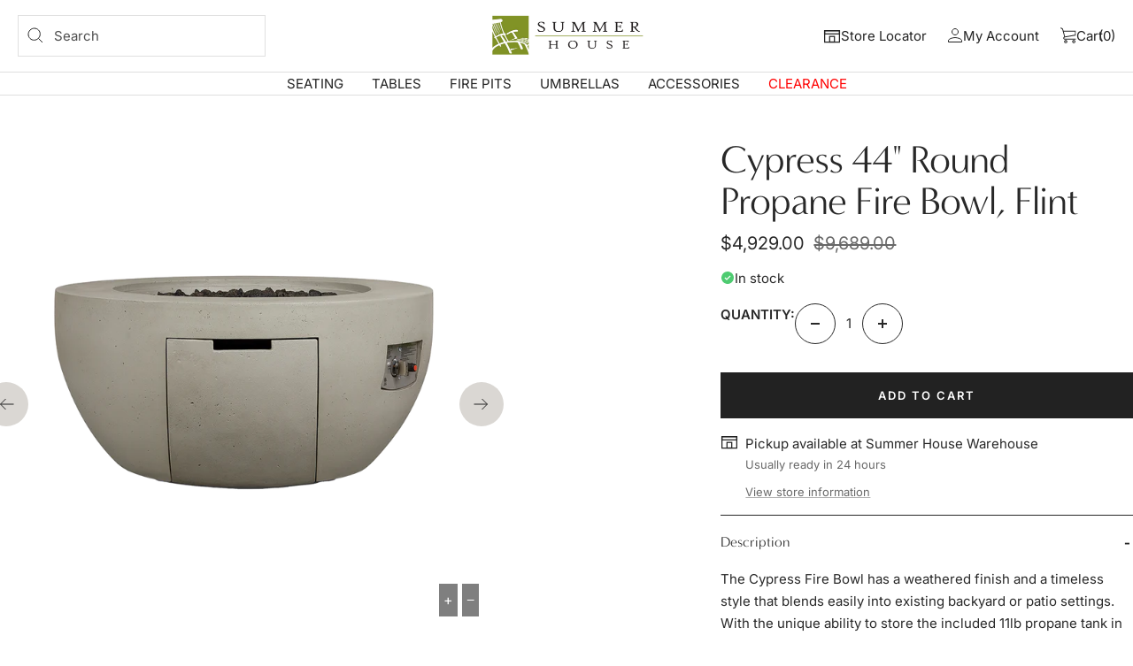

--- FILE ---
content_type: text/html; charset=utf-8
request_url: https://summerhousepatio.com/products/cypress-44-round-propane-fire-bowl-flint
body_size: 58976
content:
<!doctype html><html class="no-js" lang="en" dir="ltr">
  <head>
    <meta charset="utf-8">
    <meta name="viewport" content="width=device-width, initial-scale=1.0, height=device-height, minimum-scale=1.0, maximum-scale=1.0">
    <meta name="theme-color" content="#ffffff">

    <title>Cypress 44&quot; Round Propane Fire Bowl, Flint | Summer House Patio</title><meta name="description" content="The Cypress Fire Bowl has a weathered finish and a timeless style that blends easily into existing backyard or patio settings. With the unique ability to store a propane tank in the base of this fire pit, you can maintain a sleek appearance without exposed tanks. Shop now or visit a Summer House showroom near you!"><link rel="canonical" href="https://summerhousepatio.com/products/cypress-44-round-propane-fire-bowl-flint"><link rel="shortcut icon" href="//summerhousepatio.com/cdn/shop/files/Screen_Shot_2022-11-04_at_12.19.43_PM_96x96.png?v=1667586050" type="image/png"><link rel="preconnect" href="https://cdn.shopify.com">
    <link rel="dns-prefetch" href="https://productreviews.shopifycdn.com">
    <link rel="dns-prefetch" href="https://www.google-analytics.com"><link rel="preconnect" href="https://fonts.shopifycdn.com" crossorigin><link rel="preload" as="style" href="//summerhousepatio.com/cdn/shop/t/55/assets/theme.css?v=32393070586360685271715276081">
    <link rel="preload" as="style" href="//summerhousepatio.com/cdn/shop/t/55/assets/layout-index.css?v=108947659252570721681715276081">
    <link rel="preload" as="style" href="//summerhousepatio.com/cdn/shop/t/55/assets/layout-collection.css?v=124928709944086483051715276081">
    <link rel="preload" as="style" href="//summerhousepatio.com/cdn/shop/t/55/assets/layout-product.css?v=175573411568135032721715276081">
    <link rel="preload" as="script" href="//summerhousepatio.com/cdn/shop/t/55/assets/vendor.js?v=32643890569905814191715276081">
    <link rel="preload" as="script" href="//summerhousepatio.com/cdn/shop/t/55/assets/theme.js?v=117764297957341195611715276081"><link rel="preload" as="fetch" href="/products/cypress-44-round-propane-fire-bowl-flint.js" crossorigin><link rel="preload" as="script" href="//summerhousepatio.com/cdn/shop/t/55/assets/flickity.js?v=176646718982628074891715276081"><meta property="og:type" content="product">
  <meta property="og:title" content="CYPRESS 44&quot; ROUND PROPANE FIRE BOWL, FLINT">
  <meta property="product:price:amount" content="4,929.00">
  <meta property="product:price:currency" content="USD"><meta property="og:image" content="http://summerhousepatio.com/cdn/shop/products/355LP-FLNT-Door.png?v=1680888156">
  <meta property="og:image:secure_url" content="https://summerhousepatio.com/cdn/shop/products/355LP-FLNT-Door.png?v=1680888156">
  <meta property="og:image:width" content="960">
  <meta property="og:image:height" content="960"><meta property="og:description" content="The Cypress Fire Bowl has a weathered finish and a timeless style that blends easily into existing backyard or patio settings. With the unique ability to store a propane tank in the base of this fire pit, you can maintain a sleek appearance without exposed tanks. Shop now or visit a Summer House showroom near you!"><meta property="og:url" content="https://summerhousepatio.com/products/cypress-44-round-propane-fire-bowl-flint">
<meta property="og:site_name" content="Summer House Patio"><meta name="twitter:card" content="summary"><meta name="twitter:title" content="CYPRESS 44&quot; ROUND PROPANE FIRE BOWL, FLINT">
  <meta name="twitter:description" content="The Cypress Fire Bowl has a weathered finish and a timeless style that blends easily into existing backyard or patio settings. With the unique ability to store the included 11lb propane tank in the base of this fire pit, you can maintain a sleek appearance without exposed tanks or hoses. Our reliable brass burner system produces a full, bright flame.

Constructed of ultra-durable, glass fiber-reinforced concrete
Heat, weather, and rust resistant
Features a safety shut-off device
Electronic push-button ignition
Includes burner, burner lid, black lava rock filler, 8&#39; LP hose with regulator, 11 lb LP tank, and protective polyester cover
75,000 BTU heat output
3 - 6 hour burn time (high/low) for 20 lb tank

LAVA ROCK FIRE MEDIA INCLUDED"><meta name="twitter:image" content="https://summerhousepatio.com/cdn/shop/products/355LP-FLNT-Door_1200x1200_crop_center.png?v=1680888156">
  <meta name="twitter:image:alt" content="">
    
  <script type="application/ld+json">
  {
    "@context": "https://schema.org",
    "@type": "Product",
    "productID": 7913345253623,
    "offers": [{
          "@type": "Offer",
          "name": "Default Title",
          "availability":"https://schema.org/InStock",
          "price": 4929.0,
          "priceCurrency": "USD",
          "priceValidUntil": "2026-01-05","sku": "355LP-FLNT",
          "url": "/products/cypress-44-round-propane-fire-bowl-flint?variant=43811327574263"
        }
],"brand": {
      "@type": "Brand",
      "name": "SUMMER HOUSE"
    },
    "name": "CYPRESS 44\" ROUND PROPANE FIRE BOWL, FLINT",
    "description": "The Cypress Fire Bowl has a weathered finish and a timeless style that blends easily into existing backyard or patio settings. With the unique ability to store the included 11lb propane tank in the base of this fire pit, you can maintain a sleek appearance without exposed tanks or hoses. Our reliable brass burner system produces a full, bright flame.\n\nConstructed of ultra-durable, glass fiber-reinforced concrete\nHeat, weather, and rust resistant\nFeatures a safety shut-off device\nElectronic push-button ignition\nIncludes burner, burner lid, black lava rock filler, 8' LP hose with regulator, 11 lb LP tank, and protective polyester cover\n75,000 BTU heat output\n3 - 6 hour burn time (high\/low) for 20 lb tank\n\nLAVA ROCK FIRE MEDIA INCLUDED",
    "category": "CLEARANCE",
    "url": "/products/cypress-44-round-propane-fire-bowl-flint",
    "sku": "355LP-FLNT",
    "image": {
      "@type": "ImageObject",
      "url": "https://summerhousepatio.com/cdn/shop/products/355LP-FLNT-Door.png?v=1680888156&width=1024",
      "image": "https://summerhousepatio.com/cdn/shop/products/355LP-FLNT-Door.png?v=1680888156&width=1024",
      "name": "",
      "width": "1024",
      "height": "1024"
    }
  }
  </script>



  <script type="application/ld+json">
  {
    "@context": "https://schema.org",
    "@type": "BreadcrumbList",
  "itemListElement": [{
      "@type": "ListItem",
      "position": 1,
      "name": "Home",
      "item": "https://summerhousepatio.com"
    },{
          "@type": "ListItem",
          "position": 2,
          "name": "CYPRESS 44\" ROUND PROPANE FIRE BOWL, FLINT",
          "item": "https://summerhousepatio.com/products/cypress-44-round-propane-fire-bowl-flint"
        }]
  }
  </script>


    <link rel="preload" href="//summerhousepatio.com/cdn/fonts/proza_libre/prozalibre_n4.f0507b32b728d57643b7359f19cd41165a2ba3ad.woff2" as="font" type="font/woff2" crossorigin><link rel="preload" href="//summerhousepatio.com/cdn/fonts/inter/inter_n4.b2a3f24c19b4de56e8871f609e73ca7f6d2e2bb9.woff2" as="font" type="font/woff2" crossorigin><style>
  /* Typography (heading) */
  @font-face {
  font-family: "Proza Libre";
  font-weight: 400;
  font-style: normal;
  font-display: swap;
  src: url("//summerhousepatio.com/cdn/fonts/proza_libre/prozalibre_n4.f0507b32b728d57643b7359f19cd41165a2ba3ad.woff2") format("woff2"),
       url("//summerhousepatio.com/cdn/fonts/proza_libre/prozalibre_n4.11ea93e06205ad0e376283cb5b58368f304c1fe5.woff") format("woff");
}

@font-face {
  font-family: "Proza Libre";
  font-weight: 400;
  font-style: italic;
  font-display: swap;
  src: url("//summerhousepatio.com/cdn/fonts/proza_libre/prozalibre_i4.fd59a69759c8ff2f0db3fa744a333dc414728870.woff2") format("woff2"),
       url("//summerhousepatio.com/cdn/fonts/proza_libre/prozalibre_i4.27b0ea1cb14275c30318a8a91b6ed8f2d59ab056.woff") format("woff");
}

/* Typography (body) */
  @font-face {
  font-family: Inter;
  font-weight: 400;
  font-style: normal;
  font-display: swap;
  src: url("//summerhousepatio.com/cdn/fonts/inter/inter_n4.b2a3f24c19b4de56e8871f609e73ca7f6d2e2bb9.woff2") format("woff2"),
       url("//summerhousepatio.com/cdn/fonts/inter/inter_n4.af8052d517e0c9ffac7b814872cecc27ae1fa132.woff") format("woff");
}

@font-face {
  font-family: Inter;
  font-weight: 400;
  font-style: italic;
  font-display: swap;
  src: url("//summerhousepatio.com/cdn/fonts/inter/inter_i4.feae1981dda792ab80d117249d9c7e0f1017e5b3.woff2") format("woff2"),
       url("//summerhousepatio.com/cdn/fonts/inter/inter_i4.62773b7113d5e5f02c71486623cf828884c85c6e.woff") format("woff");
}

@font-face {
  font-family: Inter;
  font-weight: 600;
  font-style: normal;
  font-display: swap;
  src: url("//summerhousepatio.com/cdn/fonts/inter/inter_n6.771af0474a71b3797eb38f3487d6fb79d43b6877.woff2") format("woff2"),
       url("//summerhousepatio.com/cdn/fonts/inter/inter_n6.88c903d8f9e157d48b73b7777d0642925bcecde7.woff") format("woff");
}

@font-face {
  font-family: Inter;
  font-weight: 600;
  font-style: italic;
  font-display: swap;
  src: url("//summerhousepatio.com/cdn/fonts/inter/inter_i6.3bbe0fe1c7ee4f282f9c2e296f3e4401a48cbe19.woff2") format("woff2"),
       url("//summerhousepatio.com/cdn/fonts/inter/inter_i6.8bea21f57a10d5416ddf685e2c91682ec237876d.woff") format("woff");
}

:root {--heading-color: 40, 40, 40;
    --text-color: 40, 40, 40;
    --background: 255, 255, 255;
    --secondary-background: 245, 245, 245;
    --border-color: 223, 223, 223;
    --border-color-darker: 169, 169, 169;
    --success-color: 127, 126, 117;
    --success-background: 229, 229, 227;
    --error-color: 222, 42, 42;
    --error-background: 253, 240, 240;
    --primary-button-background: 34, 34, 34;
    --primary-button-text-color: 255, 255, 255;
    --secondary-button-background: 34, 34, 34;
    --secondary-button-text-color: 40, 40, 40;
    --product-star-rating: 140, 146, 55;
    --product-on-sale-accent: 40, 40, 40;
    --product-sold-out-accent: 127, 126, 117;
    --product-custom-label-background: 140, 146, 55;
    --product-custom-label-text-color: 255, 255, 255;
    --product-custom-label-2-background: 222, 42, 42;
    --product-custom-label-2-text-color: 255, 255, 255;
    --product-low-stock-text-color: 222, 42, 42;
    --product-in-stock-text-color: 140, 146, 55;
    --loading-bar-background: 40, 40, 40;

    /* We duplicate some "base" colors as root colors, which is useful to use on drawer elements or popover without. Those should not be overridden to avoid issues */
    --root-heading-color: 40, 40, 40;
    --root-text-color: 40, 40, 40;
    --root-background: 255, 255, 255;
    --root-border-color: 223, 223, 223;
    --root-primary-button-background: 34, 34, 34;
    --root-primary-button-text-color: 255, 255, 255;

    --base-font-size: 15px;
    --heading-font-family: "Proza Libre", sans-serif;
    --heading-font-weight: 400;
    --heading-font-style: normal;
    --heading-text-transform: capitalize;
    --text-font-family: Inter, sans-serif;
    --text-font-weight: 400;
    --text-font-style: normal;
    --text-font-bold-weight: 600;

    /* Typography (font size) */
    --heading-xxsmall-font-size: 10px;
    --heading-xsmall-font-size: 10px;
    --heading-small-font-size: 11px;
    --heading-large-font-size: 32px;
    --heading-h1-font-size: 32px;
    --heading-h2-font-size: 28px;
    --heading-h3-font-size: 26px;
    --heading-h4-font-size: 22px;
    --heading-h5-font-size: 18px;
    --heading-h6-font-size: 16px;

    /* Control the look and feel of the theme by changing radius of various elements */
    --button-border-radius: 0px;
    --block-border-radius: 0px;
    --block-border-radius-reduced: 0px;
    --color-swatch-border-radius: 0px;

    /* Button size */
    --button-height: 48px;
    --button-small-height: 40px;

    /* Form related */
    --form-input-field-height: 48px;
    --form-input-gap: 16px;
    --form-submit-margin: 24px;

    /* Product listing related variables */
    --product-list-block-spacing: 32px;

    /* Video related */
    --play-button-background: 255, 255, 255;
    --play-button-arrow: 40, 40, 40;

    /* RTL support */
    --transform-logical-flip: 1;
    --transform-origin-start: left;
    --transform-origin-end: right;

    /* Other */
    --zoom-cursor-svg-url: url(//summerhousepatio.com/cdn/shop/t/55/assets/zoom-cursor.svg?v=89083446974960036381715276081);
    --arrow-right-svg-url: url(//summerhousepatio.com/cdn/shop/t/55/assets/arrow-right.svg?v=70740017276485900791715276081);
    --arrow-left-svg-url: url(//summerhousepatio.com/cdn/shop/t/55/assets/arrow-left.svg?v=20859819828309117001715276081);

    /* Some useful variables that we can reuse in our CSS. Some explanation are needed for some of them:
       - container-max-width-minus-gutters: represents the container max width without the edge gutters
       - container-outer-width: considering the screen width, represent all the space outside the container
       - container-outer-margin: same as container-outer-width but get set to 0 inside a container
       - container-inner-width: the effective space inside the container (minus gutters)
       - grid-column-width: represents the width of a single column of the grid
       - vertical-breather: this is a variable that defines the global "spacing" between sections, and inside the section
                            to create some "breath" and minimum spacing
     */
    --container-max-width: 1600px;
    --container-gutter: 24px;
    --container-max-width-minus-gutters: calc(var(--container-max-width) - (var(--container-gutter)) * 2);
    --container-outer-width: max(calc((100vw - var(--container-max-width-minus-gutters)) / 2), var(--container-gutter));
    --container-outer-margin: var(--container-outer-width);
    --container-inner-width: calc(100vw - var(--container-outer-width) * 2);

    --grid-column-count: 10;
    --grid-gap: 24px;
    --grid-column-width: calc((100vw - var(--container-outer-width) * 2 - var(--grid-gap) * (var(--grid-column-count) - 1)) / var(--grid-column-count));

    --vertical-breather: 48px;
    --vertical-breather-tight: 48px;

    /* Shopify related variables */
    --payment-terms-background-color: #ffffff;
  }

  @media screen and (min-width: 741px) {
    :root {
      --container-gutter: 40px;
      --grid-column-count: 20;
      --vertical-breather: 64px;
      --vertical-breather-tight: 64px;

      /* Typography (font size) */
      --heading-xsmall-font-size: 11px;
      --heading-small-font-size: 12px;
      --heading-large-font-size: 48px;
      --heading-h1-font-size: 48px;
      --heading-h2-font-size: 36px;
      --heading-h3-font-size: 30px;
      --heading-h4-font-size: 22px;
      --heading-h5-font-size: 18px;
      --heading-h6-font-size: 16px;

      /* Form related */
      --form-input-field-height: 52px;
      --form-submit-margin: 32px;

      /* Button size */
      --button-height: 52px;
      --button-small-height: 44px;
    }
  }

  @media screen and (min-width: 1200px) {
    :root {
      --vertical-breather: 80px;
      --vertical-breather-tight: 64px;
      --product-list-block-spacing: 48px;

      /* Typography */
      --heading-large-font-size: 58px;
      --heading-h1-font-size: 50px;
      --heading-h2-font-size: 44px;
      --heading-h3-font-size: 32px;
      --heading-h4-font-size: 26px;
      --heading-h5-font-size: 22px;
      --heading-h6-font-size: 16px;
    }
  }

  @media screen and (min-width: 1600px) {
    :root {
      --vertical-breather: 90px;
      --vertical-breather-tight: 64px;
    }
  }
</style>
    <script>
  // This allows to expose several variables to the global scope, to be used in scripts
  window.themeVariables = {
    settings: {
      direction: "ltr",
      pageType: "product",
      cartCount: 0,
      moneyFormat: "${{amount}}",
      moneyWithCurrencyFormat: "${{amount}} USD",
      showVendor: false,
      discountMode: "percentage",
      currencyCodeEnabled: false,
      cartType: "drawer",
      cartCurrency: "USD",
      mobileZoomFactor: 2.5
    },

    routes: {
      host: "summerhousepatio.com",
      rootUrl: "\/",
      rootUrlWithoutSlash: '',
      cartUrl: "\/cart",
      cartAddUrl: "\/cart\/add",
      cartChangeUrl: "\/cart\/change",
      searchUrl: "\/search",
      predictiveSearchUrl: "\/search\/suggest",
      productRecommendationsUrl: "\/recommendations\/products"
    },

    strings: {
      accessibilityDelete: "Delete",
      accessibilityClose: "Close",
      collectionSoldOut: "Sold out",
      collectionDiscount: "Save @savings@",
      productSalePrice: "Sale price",
      productRegularPrice: "Regular price",
      productFormUnavailable: "Unavailable",
      productFormSoldOut: "Sold out",
      productFormPreOrder: "Pre-order",
      productFormAddToCart: "Add to cart",
      searchNoResults: "No results could be found.",
      searchNewSearch: "New search",
      searchProducts: "Products",
      searchArticles: "Journal",
      searchPages: "Pages",
      searchCollections: "Collections",
      cartViewCart: "View cart",
      cartItemAdded: "Item added to your cart!",
      cartItemAddedShort: "Added to your cart!",
      cartAddOrderNote: "Add order note",
      cartEditOrderNote: "Edit order note",
      shippingEstimatorNoResults: "Sorry, we do not ship to your address.",
      shippingEstimatorOneResult: "There is one shipping rate for your address:",
      shippingEstimatorMultipleResults: "There are several shipping rates for your address:",
      shippingEstimatorError: "One or more error occurred while retrieving shipping rates:"
    },

    libs: {
      flickity: "\/\/summerhousepatio.com\/cdn\/shop\/t\/55\/assets\/flickity.js?v=176646718982628074891715276081",
      photoswipe: "\/\/summerhousepatio.com\/cdn\/shop\/t\/55\/assets\/photoswipe.js?v=132268647426145925301715276081",
      qrCode: "\/\/summerhousepatio.com\/cdn\/shopifycloud\/storefront\/assets\/themes_support\/vendor\/qrcode-3f2b403b.js"
    },

    breakpoints: {
      phone: 'screen and (max-width: 740px)',
      tablet: 'screen and (min-width: 741px) and (max-width: 999px)',
      tabletAndUp: 'screen and (min-width: 741px)',
      pocket: 'screen and (max-width: 999px)',
      lap: 'screen and (min-width: 1000px) and (max-width: 1199px)',
      lapAndUp: 'screen and (min-width: 1000px)',
      desktop: 'screen and (min-width: 1200px)',
      wide: 'screen and (min-width: 1400px)'
    }
  };

  window.addEventListener('pageshow', async () => {
    const cartContent = await (await fetch(`${window.themeVariables.routes.cartUrl}.js`, {cache: 'reload'})).json();
    document.documentElement.dispatchEvent(new CustomEvent('cart:refresh', {detail: {cart: cartContent}}));
  });

  if ('noModule' in HTMLScriptElement.prototype) {
    // Old browsers (like IE) that does not support module will be considered as if not executing JS at all
    document.documentElement.className = document.documentElement.className.replace('no-js', 'js');

    requestAnimationFrame(() => {
      const viewportHeight = (window.visualViewport ? window.visualViewport.height : document.documentElement.clientHeight);
      document.documentElement.style.setProperty('--window-height',viewportHeight + 'px');
    });
  }// We save the product ID in local storage to be eventually used for recently viewed section
    try {
      const items = JSON.parse(localStorage.getItem('theme:recently-viewed-products') || '[]');

      // We check if the current product already exists, and if it does not, we add it at the start
      if (!items.includes(7913345253623)) {
        items.unshift(7913345253623);
      }

      localStorage.setItem('theme:recently-viewed-products', JSON.stringify(items.slice(0, 20)));
    } catch (e) {
      // Safari in private mode does not allow setting item, we silently fail
    }</script>

    <link rel="stylesheet" href="//summerhousepatio.com/cdn/shop/t/55/assets/theme.css?v=32393070586360685271715276081">
    <link rel="stylesheet" href="//summerhousepatio.com/cdn/shop/t/55/assets/layout-index.css?v=108947659252570721681715276081"><link rel="stylesheet" href="//summerhousepatio.com/cdn/shop/t/55/assets/layout-product.css?v=175573411568135032721715276081"><script src="//summerhousepatio.com/cdn/shop/t/55/assets/vendor.js?v=32643890569905814191715276081" defer></script>
    <script src="//summerhousepatio.com/cdn/shop/t/55/assets/theme.js?v=117764297957341195611715276081" defer></script>
    <script src="//summerhousepatio.com/cdn/shop/t/55/assets/custom.js?v=178702967803826523131715276081" defer></script>

    <script>window.performance && window.performance.mark && window.performance.mark('shopify.content_for_header.start');</script><meta name="facebook-domain-verification" content="n7je66zymy6iqrpfmi5mt6szvuuiav">
<meta name="google-site-verification" content="6QlGtk_lIDhxoXBiem16YLE3AySfxOWGzFiTMUk-N1A">
<meta id="shopify-digital-wallet" name="shopify-digital-wallet" content="/62777590007/digital_wallets/dialog">
<meta name="shopify-checkout-api-token" content="2f508a2b2fabb0d705f617314133eab6">
<meta id="in-context-paypal-metadata" data-shop-id="62777590007" data-venmo-supported="true" data-environment="production" data-locale="en_US" data-paypal-v4="true" data-currency="USD">
<link rel="alternate" type="application/json+oembed" href="https://summerhousepatio.com/products/cypress-44-round-propane-fire-bowl-flint.oembed">
<script async="async" src="/checkouts/internal/preloads.js?locale=en-US"></script>
<link rel="preconnect" href="https://shop.app" crossorigin="anonymous">
<script async="async" src="https://shop.app/checkouts/internal/preloads.js?locale=en-US&shop_id=62777590007" crossorigin="anonymous"></script>
<script id="apple-pay-shop-capabilities" type="application/json">{"shopId":62777590007,"countryCode":"US","currencyCode":"USD","merchantCapabilities":["supports3DS"],"merchantId":"gid:\/\/shopify\/Shop\/62777590007","merchantName":"Summer House Patio","requiredBillingContactFields":["postalAddress","email","phone"],"requiredShippingContactFields":["postalAddress","email","phone"],"shippingType":"shipping","supportedNetworks":["visa","masterCard","amex","discover","elo","jcb"],"total":{"type":"pending","label":"Summer House Patio","amount":"1.00"},"shopifyPaymentsEnabled":true,"supportsSubscriptions":true}</script>
<script id="shopify-features" type="application/json">{"accessToken":"2f508a2b2fabb0d705f617314133eab6","betas":["rich-media-storefront-analytics"],"domain":"summerhousepatio.com","predictiveSearch":true,"shopId":62777590007,"locale":"en"}</script>
<script>var Shopify = Shopify || {};
Shopify.shop = "seldens-outdoor.myshopify.com";
Shopify.locale = "en";
Shopify.currency = {"active":"USD","rate":"1.0"};
Shopify.country = "US";
Shopify.theme = {"name":"SMHS 2024 CURRENT 5.28.24 [P3]","id":141290012919,"schema_name":"Focal","schema_version":"11.1.0","theme_store_id":null,"role":"main"};
Shopify.theme.handle = "null";
Shopify.theme.style = {"id":null,"handle":null};
Shopify.cdnHost = "summerhousepatio.com/cdn";
Shopify.routes = Shopify.routes || {};
Shopify.routes.root = "/";</script>
<script type="module">!function(o){(o.Shopify=o.Shopify||{}).modules=!0}(window);</script>
<script>!function(o){function n(){var o=[];function n(){o.push(Array.prototype.slice.apply(arguments))}return n.q=o,n}var t=o.Shopify=o.Shopify||{};t.loadFeatures=n(),t.autoloadFeatures=n()}(window);</script>
<script>
  window.ShopifyPay = window.ShopifyPay || {};
  window.ShopifyPay.apiHost = "shop.app\/pay";
  window.ShopifyPay.redirectState = null;
</script>
<script id="shop-js-analytics" type="application/json">{"pageType":"product"}</script>
<script defer="defer" async type="module" src="//summerhousepatio.com/cdn/shopifycloud/shop-js/modules/v2/client.init-shop-cart-sync_DtuiiIyl.en.esm.js"></script>
<script defer="defer" async type="module" src="//summerhousepatio.com/cdn/shopifycloud/shop-js/modules/v2/chunk.common_CUHEfi5Q.esm.js"></script>
<script type="module">
  await import("//summerhousepatio.com/cdn/shopifycloud/shop-js/modules/v2/client.init-shop-cart-sync_DtuiiIyl.en.esm.js");
await import("//summerhousepatio.com/cdn/shopifycloud/shop-js/modules/v2/chunk.common_CUHEfi5Q.esm.js");

  window.Shopify.SignInWithShop?.initShopCartSync?.({"fedCMEnabled":true,"windoidEnabled":true});

</script>
<script defer="defer" async type="module" src="//summerhousepatio.com/cdn/shopifycloud/shop-js/modules/v2/client.payment-terms_CAtGlQYS.en.esm.js"></script>
<script defer="defer" async type="module" src="//summerhousepatio.com/cdn/shopifycloud/shop-js/modules/v2/chunk.common_CUHEfi5Q.esm.js"></script>
<script defer="defer" async type="module" src="//summerhousepatio.com/cdn/shopifycloud/shop-js/modules/v2/chunk.modal_BewljZkx.esm.js"></script>
<script type="module">
  await import("//summerhousepatio.com/cdn/shopifycloud/shop-js/modules/v2/client.payment-terms_CAtGlQYS.en.esm.js");
await import("//summerhousepatio.com/cdn/shopifycloud/shop-js/modules/v2/chunk.common_CUHEfi5Q.esm.js");
await import("//summerhousepatio.com/cdn/shopifycloud/shop-js/modules/v2/chunk.modal_BewljZkx.esm.js");

  
</script>
<script>
  window.Shopify = window.Shopify || {};
  if (!window.Shopify.featureAssets) window.Shopify.featureAssets = {};
  window.Shopify.featureAssets['shop-js'] = {"shop-cart-sync":["modules/v2/client.shop-cart-sync_DFoTY42P.en.esm.js","modules/v2/chunk.common_CUHEfi5Q.esm.js"],"init-fed-cm":["modules/v2/client.init-fed-cm_D2UNy1i2.en.esm.js","modules/v2/chunk.common_CUHEfi5Q.esm.js"],"init-shop-email-lookup-coordinator":["modules/v2/client.init-shop-email-lookup-coordinator_BQEe2rDt.en.esm.js","modules/v2/chunk.common_CUHEfi5Q.esm.js"],"shop-cash-offers":["modules/v2/client.shop-cash-offers_3CTtReFF.en.esm.js","modules/v2/chunk.common_CUHEfi5Q.esm.js","modules/v2/chunk.modal_BewljZkx.esm.js"],"shop-button":["modules/v2/client.shop-button_C6oxCjDL.en.esm.js","modules/v2/chunk.common_CUHEfi5Q.esm.js"],"init-windoid":["modules/v2/client.init-windoid_5pix8xhK.en.esm.js","modules/v2/chunk.common_CUHEfi5Q.esm.js"],"avatar":["modules/v2/client.avatar_BTnouDA3.en.esm.js"],"init-shop-cart-sync":["modules/v2/client.init-shop-cart-sync_DtuiiIyl.en.esm.js","modules/v2/chunk.common_CUHEfi5Q.esm.js"],"shop-toast-manager":["modules/v2/client.shop-toast-manager_BYv_8cH1.en.esm.js","modules/v2/chunk.common_CUHEfi5Q.esm.js"],"pay-button":["modules/v2/client.pay-button_FnF9EIkY.en.esm.js","modules/v2/chunk.common_CUHEfi5Q.esm.js"],"shop-login-button":["modules/v2/client.shop-login-button_CH1KUpOf.en.esm.js","modules/v2/chunk.common_CUHEfi5Q.esm.js","modules/v2/chunk.modal_BewljZkx.esm.js"],"init-customer-accounts-sign-up":["modules/v2/client.init-customer-accounts-sign-up_aj7QGgYS.en.esm.js","modules/v2/client.shop-login-button_CH1KUpOf.en.esm.js","modules/v2/chunk.common_CUHEfi5Q.esm.js","modules/v2/chunk.modal_BewljZkx.esm.js"],"init-shop-for-new-customer-accounts":["modules/v2/client.init-shop-for-new-customer-accounts_NbnYRf_7.en.esm.js","modules/v2/client.shop-login-button_CH1KUpOf.en.esm.js","modules/v2/chunk.common_CUHEfi5Q.esm.js","modules/v2/chunk.modal_BewljZkx.esm.js"],"init-customer-accounts":["modules/v2/client.init-customer-accounts_ppedhqCH.en.esm.js","modules/v2/client.shop-login-button_CH1KUpOf.en.esm.js","modules/v2/chunk.common_CUHEfi5Q.esm.js","modules/v2/chunk.modal_BewljZkx.esm.js"],"shop-follow-button":["modules/v2/client.shop-follow-button_CMIBBa6u.en.esm.js","modules/v2/chunk.common_CUHEfi5Q.esm.js","modules/v2/chunk.modal_BewljZkx.esm.js"],"lead-capture":["modules/v2/client.lead-capture_But0hIyf.en.esm.js","modules/v2/chunk.common_CUHEfi5Q.esm.js","modules/v2/chunk.modal_BewljZkx.esm.js"],"checkout-modal":["modules/v2/client.checkout-modal_BBxc70dQ.en.esm.js","modules/v2/chunk.common_CUHEfi5Q.esm.js","modules/v2/chunk.modal_BewljZkx.esm.js"],"shop-login":["modules/v2/client.shop-login_hM3Q17Kl.en.esm.js","modules/v2/chunk.common_CUHEfi5Q.esm.js","modules/v2/chunk.modal_BewljZkx.esm.js"],"payment-terms":["modules/v2/client.payment-terms_CAtGlQYS.en.esm.js","modules/v2/chunk.common_CUHEfi5Q.esm.js","modules/v2/chunk.modal_BewljZkx.esm.js"]};
</script>
<script>(function() {
  var isLoaded = false;
  function asyncLoad() {
    if (isLoaded) return;
    isLoaded = true;
    var urls = ["https:\/\/zooomyapps.com\/wishlist\/ZooomyOrders.js?shop=seldens-outdoor.myshopify.com","https:\/\/cdn.grw.reputon.com\/assets\/widget.js?shop=seldens-outdoor.myshopify.com","https:\/\/cdn.adscale.com\/static\/ecom_js\/seldens-outdoor\/add_item_to_cart.js?ver=20251226\u0026shop=seldens-outdoor.myshopify.com"];
    for (var i = 0; i < urls.length; i++) {
      var s = document.createElement('script');
      s.type = 'text/javascript';
      s.async = true;
      s.src = urls[i];
      var x = document.getElementsByTagName('script')[0];
      x.parentNode.insertBefore(s, x);
    }
  };
  if(window.attachEvent) {
    window.attachEvent('onload', asyncLoad);
  } else {
    window.addEventListener('load', asyncLoad, false);
  }
})();</script>
<script id="__st">var __st={"a":62777590007,"offset":-28800,"reqid":"2086d7cd-1453-462c-9b08-25d6dacda42f-1766774862","pageurl":"summerhousepatio.com\/products\/cypress-44-round-propane-fire-bowl-flint","u":"6a8bec371701","p":"product","rtyp":"product","rid":7913345253623};</script>
<script>window.ShopifyPaypalV4VisibilityTracking = true;</script>
<script id="captcha-bootstrap">!function(){'use strict';const t='contact',e='account',n='new_comment',o=[[t,t],['blogs',n],['comments',n],[t,'customer']],c=[[e,'customer_login'],[e,'guest_login'],[e,'recover_customer_password'],[e,'create_customer']],r=t=>t.map((([t,e])=>`form[action*='/${t}']:not([data-nocaptcha='true']) input[name='form_type'][value='${e}']`)).join(','),a=t=>()=>t?[...document.querySelectorAll(t)].map((t=>t.form)):[];function s(){const t=[...o],e=r(t);return a(e)}const i='password',u='form_key',d=['recaptcha-v3-token','g-recaptcha-response','h-captcha-response',i],f=()=>{try{return window.sessionStorage}catch{return}},m='__shopify_v',_=t=>t.elements[u];function p(t,e,n=!1){try{const o=window.sessionStorage,c=JSON.parse(o.getItem(e)),{data:r}=function(t){const{data:e,action:n}=t;return t[m]||n?{data:e,action:n}:{data:t,action:n}}(c);for(const[e,n]of Object.entries(r))t.elements[e]&&(t.elements[e].value=n);n&&o.removeItem(e)}catch(o){console.error('form repopulation failed',{error:o})}}const l='form_type',E='cptcha';function T(t){t.dataset[E]=!0}const w=window,h=w.document,L='Shopify',v='ce_forms',y='captcha';let A=!1;((t,e)=>{const n=(g='f06e6c50-85a8-45c8-87d0-21a2b65856fe',I='https://cdn.shopify.com/shopifycloud/storefront-forms-hcaptcha/ce_storefront_forms_captcha_hcaptcha.v1.5.2.iife.js',D={infoText:'Protected by hCaptcha',privacyText:'Privacy',termsText:'Terms'},(t,e,n)=>{const o=w[L][v],c=o.bindForm;if(c)return c(t,g,e,D).then(n);var r;o.q.push([[t,g,e,D],n]),r=I,A||(h.body.append(Object.assign(h.createElement('script'),{id:'captcha-provider',async:!0,src:r})),A=!0)});var g,I,D;w[L]=w[L]||{},w[L][v]=w[L][v]||{},w[L][v].q=[],w[L][y]=w[L][y]||{},w[L][y].protect=function(t,e){n(t,void 0,e),T(t)},Object.freeze(w[L][y]),function(t,e,n,w,h,L){const[v,y,A,g]=function(t,e,n){const i=e?o:[],u=t?c:[],d=[...i,...u],f=r(d),m=r(i),_=r(d.filter((([t,e])=>n.includes(e))));return[a(f),a(m),a(_),s()]}(w,h,L),I=t=>{const e=t.target;return e instanceof HTMLFormElement?e:e&&e.form},D=t=>v().includes(t);t.addEventListener('submit',(t=>{const e=I(t);if(!e)return;const n=D(e)&&!e.dataset.hcaptchaBound&&!e.dataset.recaptchaBound,o=_(e),c=g().includes(e)&&(!o||!o.value);(n||c)&&t.preventDefault(),c&&!n&&(function(t){try{if(!f())return;!function(t){const e=f();if(!e)return;const n=_(t);if(!n)return;const o=n.value;o&&e.removeItem(o)}(t);const e=Array.from(Array(32),(()=>Math.random().toString(36)[2])).join('');!function(t,e){_(t)||t.append(Object.assign(document.createElement('input'),{type:'hidden',name:u})),t.elements[u].value=e}(t,e),function(t,e){const n=f();if(!n)return;const o=[...t.querySelectorAll(`input[type='${i}']`)].map((({name:t})=>t)),c=[...d,...o],r={};for(const[a,s]of new FormData(t).entries())c.includes(a)||(r[a]=s);n.setItem(e,JSON.stringify({[m]:1,action:t.action,data:r}))}(t,e)}catch(e){console.error('failed to persist form',e)}}(e),e.submit())}));const S=(t,e)=>{t&&!t.dataset[E]&&(n(t,e.some((e=>e===t))),T(t))};for(const o of['focusin','change'])t.addEventListener(o,(t=>{const e=I(t);D(e)&&S(e,y())}));const B=e.get('form_key'),M=e.get(l),P=B&&M;t.addEventListener('DOMContentLoaded',(()=>{const t=y();if(P)for(const e of t)e.elements[l].value===M&&p(e,B);[...new Set([...A(),...v().filter((t=>'true'===t.dataset.shopifyCaptcha))])].forEach((e=>S(e,t)))}))}(h,new URLSearchParams(w.location.search),n,t,e,['guest_login'])})(!0,!0)}();</script>
<script integrity="sha256-4kQ18oKyAcykRKYeNunJcIwy7WH5gtpwJnB7kiuLZ1E=" data-source-attribution="shopify.loadfeatures" defer="defer" src="//summerhousepatio.com/cdn/shopifycloud/storefront/assets/storefront/load_feature-a0a9edcb.js" crossorigin="anonymous"></script>
<script crossorigin="anonymous" defer="defer" src="//summerhousepatio.com/cdn/shopifycloud/storefront/assets/shopify_pay/storefront-65b4c6d7.js?v=20250812"></script>
<script data-source-attribution="shopify.dynamic_checkout.dynamic.init">var Shopify=Shopify||{};Shopify.PaymentButton=Shopify.PaymentButton||{isStorefrontPortableWallets:!0,init:function(){window.Shopify.PaymentButton.init=function(){};var t=document.createElement("script");t.src="https://summerhousepatio.com/cdn/shopifycloud/portable-wallets/latest/portable-wallets.en.js",t.type="module",document.head.appendChild(t)}};
</script>
<script data-source-attribution="shopify.dynamic_checkout.buyer_consent">
  function portableWalletsHideBuyerConsent(e){var t=document.getElementById("shopify-buyer-consent"),n=document.getElementById("shopify-subscription-policy-button");t&&n&&(t.classList.add("hidden"),t.setAttribute("aria-hidden","true"),n.removeEventListener("click",e))}function portableWalletsShowBuyerConsent(e){var t=document.getElementById("shopify-buyer-consent"),n=document.getElementById("shopify-subscription-policy-button");t&&n&&(t.classList.remove("hidden"),t.removeAttribute("aria-hidden"),n.addEventListener("click",e))}window.Shopify?.PaymentButton&&(window.Shopify.PaymentButton.hideBuyerConsent=portableWalletsHideBuyerConsent,window.Shopify.PaymentButton.showBuyerConsent=portableWalletsShowBuyerConsent);
</script>
<script data-source-attribution="shopify.dynamic_checkout.cart.bootstrap">document.addEventListener("DOMContentLoaded",(function(){function t(){return document.querySelector("shopify-accelerated-checkout-cart, shopify-accelerated-checkout")}if(t())Shopify.PaymentButton.init();else{new MutationObserver((function(e,n){t()&&(Shopify.PaymentButton.init(),n.disconnect())})).observe(document.body,{childList:!0,subtree:!0})}}));
</script>
<link id="shopify-accelerated-checkout-styles" rel="stylesheet" media="screen" href="https://summerhousepatio.com/cdn/shopifycloud/portable-wallets/latest/accelerated-checkout-backwards-compat.css" crossorigin="anonymous">
<style id="shopify-accelerated-checkout-cart">
        #shopify-buyer-consent {
  margin-top: 1em;
  display: inline-block;
  width: 100%;
}

#shopify-buyer-consent.hidden {
  display: none;
}

#shopify-subscription-policy-button {
  background: none;
  border: none;
  padding: 0;
  text-decoration: underline;
  font-size: inherit;
  cursor: pointer;
}

#shopify-subscription-policy-button::before {
  box-shadow: none;
}

      </style>

<script>window.performance && window.performance.mark && window.performance.mark('shopify.content_for_header.end');</script>

    <script type="text/javascript">
        (function(c,l,a,r,i,t,y){
            c[a]=c[a]||function(){(c[a].q=c[a].q||[]).push(arguments)};
            t=l.createElement(r);t.async=1;t.src="https://www.clarity.ms/tag/"+i;
            y=l.getElementsByTagName(r)[0];y.parentNode.insertBefore(t,y);
        })(window, document, "clarity", "script", "ly5zc39bcd");
    </script>
    <!-- Google Tag Manager -->
<script>(function(w,d,s,l,i){w[l]=w[l]||[];w[l].push({'gtm.start':
new Date().getTime(),event:'gtm.js'});var f=d.getElementsByTagName(s)[0],
j=d.createElement(s),dl=l!='dataLayer'?'&l='+l:'';j.async=true;j.src=
'https://www.googletagmanager.com/gtm.js?id='+i+dl;f.parentNode.insertBefore(j,f);
})(window,document,'script','dataLayer','GTM-MSH88CL');</script>
<!-- End Google Tag Manager -->
  <!-- BEGIN app block: shopify://apps/klaviyo-email-marketing-sms/blocks/klaviyo-onsite-embed/2632fe16-c075-4321-a88b-50b567f42507 -->












  <script async src="https://static.klaviyo.com/onsite/js/SRHhJA/klaviyo.js?company_id=SRHhJA"></script>
  <script>!function(){if(!window.klaviyo){window._klOnsite=window._klOnsite||[];try{window.klaviyo=new Proxy({},{get:function(n,i){return"push"===i?function(){var n;(n=window._klOnsite).push.apply(n,arguments)}:function(){for(var n=arguments.length,o=new Array(n),w=0;w<n;w++)o[w]=arguments[w];var t="function"==typeof o[o.length-1]?o.pop():void 0,e=new Promise((function(n){window._klOnsite.push([i].concat(o,[function(i){t&&t(i),n(i)}]))}));return e}}})}catch(n){window.klaviyo=window.klaviyo||[],window.klaviyo.push=function(){var n;(n=window._klOnsite).push.apply(n,arguments)}}}}();</script>

  
    <script id="viewed_product">
      if (item == null) {
        var _learnq = _learnq || [];

        var MetafieldReviews = null
        var MetafieldYotpoRating = null
        var MetafieldYotpoCount = null
        var MetafieldLooxRating = null
        var MetafieldLooxCount = null
        var okendoProduct = null
        var okendoProductReviewCount = null
        var okendoProductReviewAverageValue = null
        try {
          // The following fields are used for Customer Hub recently viewed in order to add reviews.
          // This information is not part of __kla_viewed. Instead, it is part of __kla_viewed_reviewed_items
          MetafieldReviews = {};
          MetafieldYotpoRating = null
          MetafieldYotpoCount = null
          MetafieldLooxRating = null
          MetafieldLooxCount = null

          okendoProduct = null
          // If the okendo metafield is not legacy, it will error, which then requires the new json formatted data
          if (okendoProduct && 'error' in okendoProduct) {
            okendoProduct = null
          }
          okendoProductReviewCount = okendoProduct ? okendoProduct.reviewCount : null
          okendoProductReviewAverageValue = okendoProduct ? okendoProduct.reviewAverageValue : null
        } catch (error) {
          console.error('Error in Klaviyo onsite reviews tracking:', error);
        }

        var item = {
          Name: "CYPRESS 44\" ROUND PROPANE FIRE BOWL, FLINT",
          ProductID: 7913345253623,
          Categories: ["Available in stock","Clearance","Fire Pits","One Day Sale","PRODUCTS","SUMMER HOUSE","TYPE"],
          ImageURL: "https://summerhousepatio.com/cdn/shop/products/355LP-FLNT-Door_grande.png?v=1680888156",
          URL: "https://summerhousepatio.com/products/cypress-44-round-propane-fire-bowl-flint",
          Brand: "SUMMER HOUSE",
          Price: "$4,929.00",
          Value: "4,929.00",
          CompareAtPrice: "$9,689.00"
        };
        _learnq.push(['track', 'Viewed Product', item]);
        _learnq.push(['trackViewedItem', {
          Title: item.Name,
          ItemId: item.ProductID,
          Categories: item.Categories,
          ImageUrl: item.ImageURL,
          Url: item.URL,
          Metadata: {
            Brand: item.Brand,
            Price: item.Price,
            Value: item.Value,
            CompareAtPrice: item.CompareAtPrice
          },
          metafields:{
            reviews: MetafieldReviews,
            yotpo:{
              rating: MetafieldYotpoRating,
              count: MetafieldYotpoCount,
            },
            loox:{
              rating: MetafieldLooxRating,
              count: MetafieldLooxCount,
            },
            okendo: {
              rating: okendoProductReviewAverageValue,
              count: okendoProductReviewCount,
            }
          }
        }]);
      }
    </script>
  




  <script>
    window.klaviyoReviewsProductDesignMode = false
  </script>







<!-- END app block --><script src="https://cdn.shopify.com/extensions/019abcfb-c151-7a5e-a6e9-fdd4996b268f/discountninja-extensions-functions-dev-1325/assets/la-dn-core-v8.min.js" type="text/javascript" defer="defer"></script>
<link href="https://cdn.shopify.com/extensions/019abcfb-c151-7a5e-a6e9-fdd4996b268f/discountninja-extensions-functions-dev-1325/assets/la-dn-core-v8.min.css" rel="stylesheet" type="text/css" media="all">
<link href="https://monorail-edge.shopifysvc.com" rel="dns-prefetch">
<script>(function(){if ("sendBeacon" in navigator && "performance" in window) {try {var session_token_from_headers = performance.getEntriesByType('navigation')[0].serverTiming.find(x => x.name == '_s').description;} catch {var session_token_from_headers = undefined;}var session_cookie_matches = document.cookie.match(/_shopify_s=([^;]*)/);var session_token_from_cookie = session_cookie_matches && session_cookie_matches.length === 2 ? session_cookie_matches[1] : "";var session_token = session_token_from_headers || session_token_from_cookie || "";function handle_abandonment_event(e) {var entries = performance.getEntries().filter(function(entry) {return /monorail-edge.shopifysvc.com/.test(entry.name);});if (!window.abandonment_tracked && entries.length === 0) {window.abandonment_tracked = true;var currentMs = Date.now();var navigation_start = performance.timing.navigationStart;var payload = {shop_id: 62777590007,url: window.location.href,navigation_start,duration: currentMs - navigation_start,session_token,page_type: "product"};window.navigator.sendBeacon("https://monorail-edge.shopifysvc.com/v1/produce", JSON.stringify({schema_id: "online_store_buyer_site_abandonment/1.1",payload: payload,metadata: {event_created_at_ms: currentMs,event_sent_at_ms: currentMs}}));}}window.addEventListener('pagehide', handle_abandonment_event);}}());</script>
<script id="web-pixels-manager-setup">(function e(e,d,r,n,o){if(void 0===o&&(o={}),!Boolean(null===(a=null===(i=window.Shopify)||void 0===i?void 0:i.analytics)||void 0===a?void 0:a.replayQueue)){var i,a;window.Shopify=window.Shopify||{};var t=window.Shopify;t.analytics=t.analytics||{};var s=t.analytics;s.replayQueue=[],s.publish=function(e,d,r){return s.replayQueue.push([e,d,r]),!0};try{self.performance.mark("wpm:start")}catch(e){}var l=function(){var e={modern:/Edge?\/(1{2}[4-9]|1[2-9]\d|[2-9]\d{2}|\d{4,})\.\d+(\.\d+|)|Firefox\/(1{2}[4-9]|1[2-9]\d|[2-9]\d{2}|\d{4,})\.\d+(\.\d+|)|Chrom(ium|e)\/(9{2}|\d{3,})\.\d+(\.\d+|)|(Maci|X1{2}).+ Version\/(15\.\d+|(1[6-9]|[2-9]\d|\d{3,})\.\d+)([,.]\d+|)( \(\w+\)|)( Mobile\/\w+|) Safari\/|Chrome.+OPR\/(9{2}|\d{3,})\.\d+\.\d+|(CPU[ +]OS|iPhone[ +]OS|CPU[ +]iPhone|CPU IPhone OS|CPU iPad OS)[ +]+(15[._]\d+|(1[6-9]|[2-9]\d|\d{3,})[._]\d+)([._]\d+|)|Android:?[ /-](13[3-9]|1[4-9]\d|[2-9]\d{2}|\d{4,})(\.\d+|)(\.\d+|)|Android.+Firefox\/(13[5-9]|1[4-9]\d|[2-9]\d{2}|\d{4,})\.\d+(\.\d+|)|Android.+Chrom(ium|e)\/(13[3-9]|1[4-9]\d|[2-9]\d{2}|\d{4,})\.\d+(\.\d+|)|SamsungBrowser\/([2-9]\d|\d{3,})\.\d+/,legacy:/Edge?\/(1[6-9]|[2-9]\d|\d{3,})\.\d+(\.\d+|)|Firefox\/(5[4-9]|[6-9]\d|\d{3,})\.\d+(\.\d+|)|Chrom(ium|e)\/(5[1-9]|[6-9]\d|\d{3,})\.\d+(\.\d+|)([\d.]+$|.*Safari\/(?![\d.]+ Edge\/[\d.]+$))|(Maci|X1{2}).+ Version\/(10\.\d+|(1[1-9]|[2-9]\d|\d{3,})\.\d+)([,.]\d+|)( \(\w+\)|)( Mobile\/\w+|) Safari\/|Chrome.+OPR\/(3[89]|[4-9]\d|\d{3,})\.\d+\.\d+|(CPU[ +]OS|iPhone[ +]OS|CPU[ +]iPhone|CPU IPhone OS|CPU iPad OS)[ +]+(10[._]\d+|(1[1-9]|[2-9]\d|\d{3,})[._]\d+)([._]\d+|)|Android:?[ /-](13[3-9]|1[4-9]\d|[2-9]\d{2}|\d{4,})(\.\d+|)(\.\d+|)|Mobile Safari.+OPR\/([89]\d|\d{3,})\.\d+\.\d+|Android.+Firefox\/(13[5-9]|1[4-9]\d|[2-9]\d{2}|\d{4,})\.\d+(\.\d+|)|Android.+Chrom(ium|e)\/(13[3-9]|1[4-9]\d|[2-9]\d{2}|\d{4,})\.\d+(\.\d+|)|Android.+(UC? ?Browser|UCWEB|U3)[ /]?(15\.([5-9]|\d{2,})|(1[6-9]|[2-9]\d|\d{3,})\.\d+)\.\d+|SamsungBrowser\/(5\.\d+|([6-9]|\d{2,})\.\d+)|Android.+MQ{2}Browser\/(14(\.(9|\d{2,})|)|(1[5-9]|[2-9]\d|\d{3,})(\.\d+|))(\.\d+|)|K[Aa][Ii]OS\/(3\.\d+|([4-9]|\d{2,})\.\d+)(\.\d+|)/},d=e.modern,r=e.legacy,n=navigator.userAgent;return n.match(d)?"modern":n.match(r)?"legacy":"unknown"}(),u="modern"===l?"modern":"legacy",c=(null!=n?n:{modern:"",legacy:""})[u],f=function(e){return[e.baseUrl,"/wpm","/b",e.hashVersion,"modern"===e.buildTarget?"m":"l",".js"].join("")}({baseUrl:d,hashVersion:r,buildTarget:u}),m=function(e){var d=e.version,r=e.bundleTarget,n=e.surface,o=e.pageUrl,i=e.monorailEndpoint;return{emit:function(e){var a=e.status,t=e.errorMsg,s=(new Date).getTime(),l=JSON.stringify({metadata:{event_sent_at_ms:s},events:[{schema_id:"web_pixels_manager_load/3.1",payload:{version:d,bundle_target:r,page_url:o,status:a,surface:n,error_msg:t},metadata:{event_created_at_ms:s}}]});if(!i)return console&&console.warn&&console.warn("[Web Pixels Manager] No Monorail endpoint provided, skipping logging."),!1;try{return self.navigator.sendBeacon.bind(self.navigator)(i,l)}catch(e){}var u=new XMLHttpRequest;try{return u.open("POST",i,!0),u.setRequestHeader("Content-Type","text/plain"),u.send(l),!0}catch(e){return console&&console.warn&&console.warn("[Web Pixels Manager] Got an unhandled error while logging to Monorail."),!1}}}}({version:r,bundleTarget:l,surface:e.surface,pageUrl:self.location.href,monorailEndpoint:e.monorailEndpoint});try{o.browserTarget=l,function(e){var d=e.src,r=e.async,n=void 0===r||r,o=e.onload,i=e.onerror,a=e.sri,t=e.scriptDataAttributes,s=void 0===t?{}:t,l=document.createElement("script"),u=document.querySelector("head"),c=document.querySelector("body");if(l.async=n,l.src=d,a&&(l.integrity=a,l.crossOrigin="anonymous"),s)for(var f in s)if(Object.prototype.hasOwnProperty.call(s,f))try{l.dataset[f]=s[f]}catch(e){}if(o&&l.addEventListener("load",o),i&&l.addEventListener("error",i),u)u.appendChild(l);else{if(!c)throw new Error("Did not find a head or body element to append the script");c.appendChild(l)}}({src:f,async:!0,onload:function(){if(!function(){var e,d;return Boolean(null===(d=null===(e=window.Shopify)||void 0===e?void 0:e.analytics)||void 0===d?void 0:d.initialized)}()){var d=window.webPixelsManager.init(e)||void 0;if(d){var r=window.Shopify.analytics;r.replayQueue.forEach((function(e){var r=e[0],n=e[1],o=e[2];d.publishCustomEvent(r,n,o)})),r.replayQueue=[],r.publish=d.publishCustomEvent,r.visitor=d.visitor,r.initialized=!0}}},onerror:function(){return m.emit({status:"failed",errorMsg:"".concat(f," has failed to load")})},sri:function(e){var d=/^sha384-[A-Za-z0-9+/=]+$/;return"string"==typeof e&&d.test(e)}(c)?c:"",scriptDataAttributes:o}),m.emit({status:"loading"})}catch(e){m.emit({status:"failed",errorMsg:(null==e?void 0:e.message)||"Unknown error"})}}})({shopId: 62777590007,storefrontBaseUrl: "https://summerhousepatio.com",extensionsBaseUrl: "https://extensions.shopifycdn.com/cdn/shopifycloud/web-pixels-manager",monorailEndpoint: "https://monorail-edge.shopifysvc.com/unstable/produce_batch",surface: "storefront-renderer",enabledBetaFlags: ["2dca8a86","a0d5f9d2"],webPixelsConfigList: [{"id":"1307803895","configuration":"{\"accountID\":\"SRHhJA\",\"webPixelConfig\":\"eyJlbmFibGVBZGRlZFRvQ2FydEV2ZW50cyI6IHRydWV9\"}","eventPayloadVersion":"v1","runtimeContext":"STRICT","scriptVersion":"524f6c1ee37bacdca7657a665bdca589","type":"APP","apiClientId":123074,"privacyPurposes":["ANALYTICS","MARKETING"],"dataSharingAdjustments":{"protectedCustomerApprovalScopes":["read_customer_address","read_customer_email","read_customer_name","read_customer_personal_data","read_customer_phone"]}},{"id":"659816695","configuration":"{\"accountID\":\"AdScaleWepPixel\",\"adscaleShopHost\":\"seldens-outdoor\"}","eventPayloadVersion":"v1","runtimeContext":"STRICT","scriptVersion":"fd09d49fa6133eb75bf9e72f0ef8df2e","type":"APP","apiClientId":1807201,"privacyPurposes":["ANALYTICS","MARKETING","SALE_OF_DATA"],"dataSharingAdjustments":{"protectedCustomerApprovalScopes":["read_customer_address","read_customer_email","read_customer_name","read_customer_personal_data","read_customer_phone"]}},{"id":"425197815","configuration":"{\"config\":\"{\\\"google_tag_ids\\\":[\\\"G-93N90R9JBC\\\",\\\"AW-11153286145\\\",\\\"GT-T5MDC54\\\"],\\\"target_country\\\":\\\"US\\\",\\\"gtag_events\\\":[{\\\"type\\\":\\\"search\\\",\\\"action_label\\\":[\\\"G-93N90R9JBC\\\",\\\"AW-11153286145\\\/FKcLCJCx4dkaEIHIpsYp\\\",\\\"AW-11153286145\\\"]},{\\\"type\\\":\\\"begin_checkout\\\",\\\"action_label\\\":[\\\"G-93N90R9JBC\\\",\\\"AW-11153286145\\\/3Kj6CISx4dkaEIHIpsYp\\\",\\\"AW-11153286145\\\"]},{\\\"type\\\":\\\"view_item\\\",\\\"action_label\\\":[\\\"G-93N90R9JBC\\\",\\\"AW-11153286145\\\/LlQ9CI2x4dkaEIHIpsYp\\\",\\\"MC-KK8G5WYPFH\\\",\\\"AW-11153286145\\\"]},{\\\"type\\\":\\\"purchase\\\",\\\"action_label\\\":[\\\"G-93N90R9JBC\\\",\\\"AW-11153286145\\\/GaBDCIGx4dkaEIHIpsYp\\\",\\\"MC-KK8G5WYPFH\\\",\\\"AW-11153286145\\\"]},{\\\"type\\\":\\\"page_view\\\",\\\"action_label\\\":[\\\"G-93N90R9JBC\\\",\\\"AW-11153286145\\\/MdwrCIqx4dkaEIHIpsYp\\\",\\\"MC-KK8G5WYPFH\\\",\\\"AW-11153286145\\\"]},{\\\"type\\\":\\\"add_payment_info\\\",\\\"action_label\\\":[\\\"G-93N90R9JBC\\\",\\\"AW-11153286145\\\/k_gxCJOx4dkaEIHIpsYp\\\",\\\"AW-11153286145\\\"]},{\\\"type\\\":\\\"add_to_cart\\\",\\\"action_label\\\":[\\\"G-93N90R9JBC\\\",\\\"AW-11153286145\\\/0MYxCIex4dkaEIHIpsYp\\\",\\\"AW-11153286145\\\"]}],\\\"enable_monitoring_mode\\\":false}\"}","eventPayloadVersion":"v1","runtimeContext":"OPEN","scriptVersion":"b2a88bafab3e21179ed38636efcd8a93","type":"APP","apiClientId":1780363,"privacyPurposes":[],"dataSharingAdjustments":{"protectedCustomerApprovalScopes":["read_customer_address","read_customer_email","read_customer_name","read_customer_personal_data","read_customer_phone"]}},{"id":"198312183","configuration":"{\"pixel_id\":\"334118207108112\",\"pixel_type\":\"facebook_pixel\",\"metaapp_system_user_token\":\"-\"}","eventPayloadVersion":"v1","runtimeContext":"OPEN","scriptVersion":"ca16bc87fe92b6042fbaa3acc2fbdaa6","type":"APP","apiClientId":2329312,"privacyPurposes":["ANALYTICS","MARKETING","SALE_OF_DATA"],"dataSharingAdjustments":{"protectedCustomerApprovalScopes":["read_customer_address","read_customer_email","read_customer_name","read_customer_personal_data","read_customer_phone"]}},{"id":"153452791","eventPayloadVersion":"1","runtimeContext":"LAX","scriptVersion":"2","type":"CUSTOM","privacyPurposes":["ANALYTICS","MARKETING"],"name":"Purchase (enhanced)"},{"id":"shopify-app-pixel","configuration":"{}","eventPayloadVersion":"v1","runtimeContext":"STRICT","scriptVersion":"0450","apiClientId":"shopify-pixel","type":"APP","privacyPurposes":["ANALYTICS","MARKETING"]},{"id":"shopify-custom-pixel","eventPayloadVersion":"v1","runtimeContext":"LAX","scriptVersion":"0450","apiClientId":"shopify-pixel","type":"CUSTOM","privacyPurposes":["ANALYTICS","MARKETING"]}],isMerchantRequest: false,initData: {"shop":{"name":"Summer House Patio","paymentSettings":{"currencyCode":"USD"},"myshopifyDomain":"seldens-outdoor.myshopify.com","countryCode":"US","storefrontUrl":"https:\/\/summerhousepatio.com"},"customer":null,"cart":null,"checkout":null,"productVariants":[{"price":{"amount":4929.0,"currencyCode":"USD"},"product":{"title":"CYPRESS 44\" ROUND PROPANE FIRE BOWL, FLINT","vendor":"SUMMER HOUSE","id":"7913345253623","untranslatedTitle":"CYPRESS 44\" ROUND PROPANE FIRE BOWL, FLINT","url":"\/products\/cypress-44-round-propane-fire-bowl-flint","type":"CLEARANCE"},"id":"43811327574263","image":{"src":"\/\/summerhousepatio.com\/cdn\/shop\/products\/355LP-FLNT-Door.png?v=1680888156"},"sku":"355LP-FLNT","title":"Default Title","untranslatedTitle":"Default Title"}],"purchasingCompany":null},},"https://summerhousepatio.com/cdn","da62cc92w68dfea28pcf9825a4m392e00d0",{"modern":"","legacy":""},{"shopId":"62777590007","storefrontBaseUrl":"https:\/\/summerhousepatio.com","extensionBaseUrl":"https:\/\/extensions.shopifycdn.com\/cdn\/shopifycloud\/web-pixels-manager","surface":"storefront-renderer","enabledBetaFlags":"[\"2dca8a86\", \"a0d5f9d2\"]","isMerchantRequest":"false","hashVersion":"da62cc92w68dfea28pcf9825a4m392e00d0","publish":"custom","events":"[[\"page_viewed\",{}],[\"product_viewed\",{\"productVariant\":{\"price\":{\"amount\":4929.0,\"currencyCode\":\"USD\"},\"product\":{\"title\":\"CYPRESS 44\\\" ROUND PROPANE FIRE BOWL, FLINT\",\"vendor\":\"SUMMER HOUSE\",\"id\":\"7913345253623\",\"untranslatedTitle\":\"CYPRESS 44\\\" ROUND PROPANE FIRE BOWL, FLINT\",\"url\":\"\/products\/cypress-44-round-propane-fire-bowl-flint\",\"type\":\"CLEARANCE\"},\"id\":\"43811327574263\",\"image\":{\"src\":\"\/\/summerhousepatio.com\/cdn\/shop\/products\/355LP-FLNT-Door.png?v=1680888156\"},\"sku\":\"355LP-FLNT\",\"title\":\"Default Title\",\"untranslatedTitle\":\"Default Title\"}}]]"});</script><script>
  window.ShopifyAnalytics = window.ShopifyAnalytics || {};
  window.ShopifyAnalytics.meta = window.ShopifyAnalytics.meta || {};
  window.ShopifyAnalytics.meta.currency = 'USD';
  var meta = {"product":{"id":7913345253623,"gid":"gid:\/\/shopify\/Product\/7913345253623","vendor":"SUMMER HOUSE","type":"CLEARANCE","handle":"cypress-44-round-propane-fire-bowl-flint","variants":[{"id":43811327574263,"price":492900,"name":"CYPRESS 44\" ROUND PROPANE FIRE BOWL, FLINT","public_title":null,"sku":"355LP-FLNT"}],"remote":false},"page":{"pageType":"product","resourceType":"product","resourceId":7913345253623,"requestId":"2086d7cd-1453-462c-9b08-25d6dacda42f-1766774862"}};
  for (var attr in meta) {
    window.ShopifyAnalytics.meta[attr] = meta[attr];
  }
</script>
<script class="analytics">
  (function () {
    var customDocumentWrite = function(content) {
      var jquery = null;

      if (window.jQuery) {
        jquery = window.jQuery;
      } else if (window.Checkout && window.Checkout.$) {
        jquery = window.Checkout.$;
      }

      if (jquery) {
        jquery('body').append(content);
      }
    };

    var hasLoggedConversion = function(token) {
      if (token) {
        return document.cookie.indexOf('loggedConversion=' + token) !== -1;
      }
      return false;
    }

    var setCookieIfConversion = function(token) {
      if (token) {
        var twoMonthsFromNow = new Date(Date.now());
        twoMonthsFromNow.setMonth(twoMonthsFromNow.getMonth() + 2);

        document.cookie = 'loggedConversion=' + token + '; expires=' + twoMonthsFromNow;
      }
    }

    var trekkie = window.ShopifyAnalytics.lib = window.trekkie = window.trekkie || [];
    if (trekkie.integrations) {
      return;
    }
    trekkie.methods = [
      'identify',
      'page',
      'ready',
      'track',
      'trackForm',
      'trackLink'
    ];
    trekkie.factory = function(method) {
      return function() {
        var args = Array.prototype.slice.call(arguments);
        args.unshift(method);
        trekkie.push(args);
        return trekkie;
      };
    };
    for (var i = 0; i < trekkie.methods.length; i++) {
      var key = trekkie.methods[i];
      trekkie[key] = trekkie.factory(key);
    }
    trekkie.load = function(config) {
      trekkie.config = config || {};
      trekkie.config.initialDocumentCookie = document.cookie;
      var first = document.getElementsByTagName('script')[0];
      var script = document.createElement('script');
      script.type = 'text/javascript';
      script.onerror = function(e) {
        var scriptFallback = document.createElement('script');
        scriptFallback.type = 'text/javascript';
        scriptFallback.onerror = function(error) {
                var Monorail = {
      produce: function produce(monorailDomain, schemaId, payload) {
        var currentMs = new Date().getTime();
        var event = {
          schema_id: schemaId,
          payload: payload,
          metadata: {
            event_created_at_ms: currentMs,
            event_sent_at_ms: currentMs
          }
        };
        return Monorail.sendRequest("https://" + monorailDomain + "/v1/produce", JSON.stringify(event));
      },
      sendRequest: function sendRequest(endpointUrl, payload) {
        // Try the sendBeacon API
        if (window && window.navigator && typeof window.navigator.sendBeacon === 'function' && typeof window.Blob === 'function' && !Monorail.isIos12()) {
          var blobData = new window.Blob([payload], {
            type: 'text/plain'
          });

          if (window.navigator.sendBeacon(endpointUrl, blobData)) {
            return true;
          } // sendBeacon was not successful

        } // XHR beacon

        var xhr = new XMLHttpRequest();

        try {
          xhr.open('POST', endpointUrl);
          xhr.setRequestHeader('Content-Type', 'text/plain');
          xhr.send(payload);
        } catch (e) {
          console.log(e);
        }

        return false;
      },
      isIos12: function isIos12() {
        return window.navigator.userAgent.lastIndexOf('iPhone; CPU iPhone OS 12_') !== -1 || window.navigator.userAgent.lastIndexOf('iPad; CPU OS 12_') !== -1;
      }
    };
    Monorail.produce('monorail-edge.shopifysvc.com',
      'trekkie_storefront_load_errors/1.1',
      {shop_id: 62777590007,
      theme_id: 141290012919,
      app_name: "storefront",
      context_url: window.location.href,
      source_url: "//summerhousepatio.com/cdn/s/trekkie.storefront.8f32c7f0b513e73f3235c26245676203e1209161.min.js"});

        };
        scriptFallback.async = true;
        scriptFallback.src = '//summerhousepatio.com/cdn/s/trekkie.storefront.8f32c7f0b513e73f3235c26245676203e1209161.min.js';
        first.parentNode.insertBefore(scriptFallback, first);
      };
      script.async = true;
      script.src = '//summerhousepatio.com/cdn/s/trekkie.storefront.8f32c7f0b513e73f3235c26245676203e1209161.min.js';
      first.parentNode.insertBefore(script, first);
    };
    trekkie.load(
      {"Trekkie":{"appName":"storefront","development":false,"defaultAttributes":{"shopId":62777590007,"isMerchantRequest":null,"themeId":141290012919,"themeCityHash":"11706541580016863001","contentLanguage":"en","currency":"USD","eventMetadataId":"3594b876-20cc-4aef-9395-3aafb16cdc3d"},"isServerSideCookieWritingEnabled":true,"monorailRegion":"shop_domain","enabledBetaFlags":["65f19447"]},"Session Attribution":{},"S2S":{"facebookCapiEnabled":true,"source":"trekkie-storefront-renderer","apiClientId":580111}}
    );

    var loaded = false;
    trekkie.ready(function() {
      if (loaded) return;
      loaded = true;

      window.ShopifyAnalytics.lib = window.trekkie;

      var originalDocumentWrite = document.write;
      document.write = customDocumentWrite;
      try { window.ShopifyAnalytics.merchantGoogleAnalytics.call(this); } catch(error) {};
      document.write = originalDocumentWrite;

      window.ShopifyAnalytics.lib.page(null,{"pageType":"product","resourceType":"product","resourceId":7913345253623,"requestId":"2086d7cd-1453-462c-9b08-25d6dacda42f-1766774862","shopifyEmitted":true});

      var match = window.location.pathname.match(/checkouts\/(.+)\/(thank_you|post_purchase)/)
      var token = match? match[1]: undefined;
      if (!hasLoggedConversion(token)) {
        setCookieIfConversion(token);
        window.ShopifyAnalytics.lib.track("Viewed Product",{"currency":"USD","variantId":43811327574263,"productId":7913345253623,"productGid":"gid:\/\/shopify\/Product\/7913345253623","name":"CYPRESS 44\" ROUND PROPANE FIRE BOWL, FLINT","price":"4929.00","sku":"355LP-FLNT","brand":"SUMMER HOUSE","variant":null,"category":"CLEARANCE","nonInteraction":true,"remote":false},undefined,undefined,{"shopifyEmitted":true});
      window.ShopifyAnalytics.lib.track("monorail:\/\/trekkie_storefront_viewed_product\/1.1",{"currency":"USD","variantId":43811327574263,"productId":7913345253623,"productGid":"gid:\/\/shopify\/Product\/7913345253623","name":"CYPRESS 44\" ROUND PROPANE FIRE BOWL, FLINT","price":"4929.00","sku":"355LP-FLNT","brand":"SUMMER HOUSE","variant":null,"category":"CLEARANCE","nonInteraction":true,"remote":false,"referer":"https:\/\/summerhousepatio.com\/products\/cypress-44-round-propane-fire-bowl-flint"});
      }
    });


        var eventsListenerScript = document.createElement('script');
        eventsListenerScript.async = true;
        eventsListenerScript.src = "//summerhousepatio.com/cdn/shopifycloud/storefront/assets/shop_events_listener-3da45d37.js";
        document.getElementsByTagName('head')[0].appendChild(eventsListenerScript);

})();</script>
<script
  defer
  src="https://summerhousepatio.com/cdn/shopifycloud/perf-kit/shopify-perf-kit-2.1.2.min.js"
  data-application="storefront-renderer"
  data-shop-id="62777590007"
  data-render-region="gcp-us-central1"
  data-page-type="product"
  data-theme-instance-id="141290012919"
  data-theme-name="Focal"
  data-theme-version="11.1.0"
  data-monorail-region="shop_domain"
  data-resource-timing-sampling-rate="10"
  data-shs="true"
  data-shs-beacon="true"
  data-shs-export-with-fetch="true"
  data-shs-logs-sample-rate="1"
  data-shs-beacon-endpoint="https://summerhousepatio.com/api/collect"
></script>
</head><body class="no-focus-outline template--product  features--image-zoom" data-instant-allow-query-string><svg class="visually-hidden">
      <linearGradient id="rating-star-gradient-half">
        <stop offset="50%" stop-color="rgb(var(--product-star-rating))" />
        <stop offset="50%" stop-color="rgb(var(--product-star-rating))" stop-opacity="0.4" />
      </linearGradient>
    </svg>

    <a href="#main" class="visually-hidden skip-to-content">Skip to content</a>
    <loading-bar class="loading-bar"></loading-bar><!-- BEGIN sections: header-group -->
<div id="shopify-section-sections--17698980495607__announcement-bar" class="shopify-section shopify-section-group-header-group shopify-section--announcement-bar"><style>
  :root {
    --enable-sticky-announcement-bar: 0;
  }

  #shopify-section-sections--17698980495607__announcement-bar {
    --heading-color: 255, 255, 255;
    --text-color: 255, 255, 255;
    --primary-button-background: 140, 146, 55;
    --primary-button-text-color: 255, 255, 255;
    --section-background: 40, 40, 40;position: relative;}

  @media screen and (min-width: 741px) {
    :root {
      --enable-sticky-announcement-bar: 0;
    }

    #shopify-section-sections--17698980495607__announcement-bar {position: relative;
        z-index: unset;}
  }
</style></div><div id="shopify-section-sections--17698980495607__header" class="shopify-section shopify-section-group-header-group shopify-section--header"><style>
  :root {
    --enable-sticky-header: 1;
    --enable-transparent-header: 0;
    --loading-bar-background: 34, 34, 34; /* Prevent the loading bar to be invisible */
  }

  #shopify-section-sections--17698980495607__header {--header-background: 255, 255, 255;
    --header-text-color: 34, 34, 34;
    --header-border-color: 222, 222, 222;
    --reduce-header-padding: 0;position: -webkit-sticky;
      position: sticky;
      top: 0;z-index: 4;
  }.shopify-section--announcement-bar ~ #shopify-section-sections--17698980495607__header {
      top: calc(var(--enable-sticky-announcement-bar, 0) * var(--announcement-bar-height, 0px));
    }#shopify-section-sections--17698980495607__header .header__logo-image {
    max-width: 170px;
  }

  @media screen and (min-width: 741px) {
    #shopify-section-sections--17698980495607__header .header__logo-image {
      max-width: 200px;
    }
  }

  @media screen and (min-width: 1200px) {}</style>

<store-header sticky  class="header header--bordered " role="banner"><div class="header__wrapper">
      <div class="container">
        <!-- LEFT PART -->
        <nav class="header__inline-navigation" ><div class="header__icon-list hidden-desk"><button is="toggle-button" class="header__icon-wrapper tap-area hidden-desk" aria-controls="mobile-menu-drawer" aria-expanded="false">
                <span class="visually-hidden">Navigation</span><svg
      focusable="false"
      width="18"
      height="14"
      class="icon icon--header-hamburger   "
      viewBox="0 0 18 14"
    >
      <path d="M0 1h18M0 13h18H0zm0-6h18H0z" fill="none" stroke="currentColor" stroke-width="1"></path>
    </svg></button><a href="/search" is="toggle-link" class="header__icon-wrapper tap-area hidden-pocket hidden-lap hidden-desk" aria-controls="search-drawer" aria-expanded="false" aria-label="Search"><svg
      focusable="false"
      width="18"
      height="18"
      class="icon icon--header-search   "
      viewBox="0 0 18 18"
    >
      <path d="M12.336 12.336c2.634-2.635 2.682-6.859.106-9.435-2.576-2.576-6.8-2.528-9.435.106C.373 5.642.325 9.866 2.901 12.442c2.576 2.576 6.8 2.528 9.435-.106zm0 0L17 17" fill="none" stroke="currentColor" stroke-width="1"></path>
    </svg></a>
          </div><div class="header__search-bar predictive-search hidden-pocket">
              <form class="predictive-search__form" action="/search" method="get" role="search">
                <input type="hidden" name="type" value="product"><svg
      focusable="false"
      width="18"
      height="18"
      class="icon icon--header-search   "
      viewBox="0 0 18 18"
    >
      <path d="M12.336 12.336c2.634-2.635 2.682-6.859.106-9.435-2.576-2.576-6.8-2.528-9.435.106C.373 5.642.325 9.866 2.901 12.442c2.576 2.576 6.8 2.528 9.435-.106zm0 0L17 17" fill="none" stroke="currentColor" stroke-width="1"></path>
    </svg><input class="predictive-search__input" is="predictive-search-input" type="text" name="q" autocomplete="off" autocorrect="off" aria-controls="search-drawer" aria-expanded="false" aria-label="Search" placeholder="Search">
              </form>
            </div></nav>
  
        <!-- LOGO PART --><span class="header__logo"><a class="header__logo-link" href="/"><span class="visually-hidden">Summer House Patio</span>
              <img class="header__logo-image" width="816" height="288" src="//summerhousepatio.com/cdn/shop/files/SummerHouse_Horizontal_ClrLogo_400x.png?v=1665434022" alt=""></a></span><!-- SECONDARY LINKS PART -->
        <div class="header__secondary-links"><div class="header__icon-list">
            
              <a href="/pages/locations" class="header__icon-wrapper tap-area hidden-phone ">
    <svg width="20" height="20" viewBox="0 0 16 16" fill="none" xmlns="http://www.w3.org/2000/svg">
      <path d="M14.7693 3.77081V14.0209H1.23096V3.77081H14.7693Z" stroke="#222222"/>
      <rect x="5.84375" y="8.9375" width="4.3125" height="5.04171" stroke="#222222"/>
      <rect x="1.25" y="3.875" width="13.5" height="2.79167" stroke="#222222"/>
    </svg><span class="hidden-pocket hidden-lap">Store Locator</span>
              </a>
            
            
            
            
            <a href="/search" is="toggle-link" class="header__icon-wrapper tap-area hidden-lap hidden-desk" aria-label="Search" aria-controls="search-drawer" aria-expanded="false"><svg
      focusable="false"
      width="18"
      height="18"
      class="icon icon--header-search   "
      viewBox="0 0 18 18"
    >
      <path d="M12.336 12.336c2.634-2.635 2.682-6.859.106-9.435-2.576-2.576-6.8-2.528-9.435.106C.373 5.642.325 9.866 2.901 12.442c2.576 2.576 6.8 2.528 9.435-.106zm0 0L17 17" fill="none" stroke="currentColor" stroke-width="1"></path>
    </svg></a><a href="/account/login" class="header__icon-wrapper tap-area hidden-phone " aria-label="Login">
    <svg width="17" height="18" viewBox="0 0 17 18" fill="none" xmlns="http://www.w3.org/2000/svg">
      <path d="M3.19026 12.4703C4.79933 11.8325 6.74005 11.5157 8.015 11.5155H8.016C9.2909 11.5157 11.2316 11.8327 12.8407 12.4707C13.6452 12.7896 14.3352 13.1766 14.816 13.6183C15.2931 14.0567 15.531 14.5155 15.531 14.9995V16.5155H0.5V14.9995C0.5 14.5152 0.73799 14.0563 1.21507 13.6179C1.69584 13.1761 2.38579 12.7892 3.19026 12.4703ZM8.015 8.4995C6.08814 8.4995 4.531 6.94235 4.531 5.0155C4.531 3.08098 6.09574 1.4845 8.015 1.4845C9.93427 1.4845 11.499 3.08098 11.499 5.0155C11.499 6.94235 9.94186 8.4995 8.015 8.4995Z" stroke="#222222"/>
    </svg>

  <span class="hidden-pocket hidden-lap">My Account</span>
              </a><a href="/cart" is="toggle-link" aria-controls="mini-cart" aria-expanded="false" class="header__icon-wrapper tap-area " aria-label="Cart" data-no-instant>
    <svg width="18" height="18" viewBox="0 0 18 18" fill="none" xmlns="http://www.w3.org/2000/svg">
      <g clip-path="url(#clip0_719_67)">
        <path d="M6.03096 14.25C5.03096 14.25 4.23096 15.05 4.23096 16.05C4.23096 17.05 5.03096 17.85 6.03096 17.85C7.03096 17.85 7.83096 17.05 7.83096 16.05C7.83096 15.05 7.03096 14.25 6.03096 14.25ZM6.03096 16.95C5.53096 16.95 5.23096 16.55 5.23096 16.15C5.23096 15.75 5.63096 15.35 6.03096 15.35C6.43096 15.35 6.83096 15.75 6.83096 16.15C6.83096 16.55 6.53096 16.95 6.03096 16.95Z" fill="#222222"/>
        <path d="M15.1311 14.25C14.1311 14.25 13.3311 15.05 13.3311 16.05C13.3311 17.05 14.1311 17.85 15.1311 17.85C16.1311 17.85 16.9311 17.05 16.9311 16.05C17.0311 15.05 16.1311 14.25 15.1311 14.25ZM15.1311 16.95C14.6311 16.95 14.3311 16.55 14.3311 16.15C14.3311 15.75 14.7311 15.35 15.1311 15.35C15.5311 15.35 16.0311 15.65 16.0311 16.05C16.0311 16.45 15.6311 16.95 15.1311 16.95Z" fill="#222222"/>
        <path d="M4.93101 12.75C4.53101 12.75 4.23101 12.45 4.23101 12.05C4.23101 11.75 4.43101 11.55 4.63101 11.45L5.03101 11.25L17.431 9.15005V3.85005H3.53101L2.83101 1.45005L0.531006 0.0500488L0.0310059 0.950049L2.03101 2.15005L3.03101 5.65005L4.33101 10.45C3.73101 10.75 3.23101 11.35 3.23101 12.05C3.23101 13.05 4.03101 13.75 4.93101 13.75H17.631V12.75H4.93101ZM16.431 4.85005V8.25005L5.23101 10.25L3.83101 4.85005H16.431Z" fill="#222222"/>
      </g>
      <defs>
        <clipPath id="clip0_719_67">
          <rect width="17.5" height="17.9" fill="white" transform="translate(0.0310059 0.0500488)"/>
        </clipPath>
      </defs>
    </svg><span class="hidden-pocket hidden-lap">Cart</span>
              <cart-count class="header__cart-count hidden-pocket" aria-hidden="true">(0)</cart-count>
            </a>
          </div></div>
      </div>
    </div><nav class="header__bottom-navigation hidden-pocket hidden-lap" role="navigation">
        <desktop-navigation>
  <ul
    class="header__linklist list--unstyled "
    role="list"
  ><li
        class="header__linklist-item has-dropdown"
        data-item-title="Seating"
      >
        <a
          class="header__linklist-link"
          href="/collections/seating"
          
            aria-controls="desktop-menu-1" aria-expanded="false"
          
          
        >Seating</a><div
              hidden
              id="desktop-menu-1"
              class="mega-menu"
              
            >
              <div class="container">
                <div class="mega-menu__inner mega-menu-has-products__inner"><div class="mega-menu__columns-wrapper"><div class="mega-menu__column"><a
                              href="/collections/sofas"
                              class="mega-menu__title heading h5"
                            >
                              Sofas
                            </a></div><div class="mega-menu__column"><a
                              href="/collections/sectionals"
                              class="mega-menu__title heading h5"
                            >
                              Sectionals
                            </a></div><div class="mega-menu__column"><a
                              href="/collections/loveseat"
                              class="mega-menu__title heading h5"
                            >
                              Loveseats
                            </a></div><div class="mega-menu__column"><a
                              href="/collections/lounge-chair"
                              class="mega-menu__title heading h5"
                            >
                              Lounge Chairs
                            </a></div><div class="mega-menu__column"><a
                              href="/collections/dining-chairs"
                              class="mega-menu__title heading h5"
                            >
                              Dining Chairs
                            </a></div><div class="mega-menu__column"><a
                              href="/collections/ottomans"
                              class="mega-menu__title heading h5"
                            >
                              Ottomans
                            </a></div></div><div class="mega-menu__products">
                    <p class="mega-menu__products-title">Featured Items</p>
                    <div class="mega-menu__products-wrapper">

<product-item 
data-la-dn-product-handle="copacabana-black-sofa" 
data-la-dn-product-id="7843468902647" 
data-la-dn-product-collection-handles="available-in-stock,clearance,copacabana,one-day-sale,all-products,ratana,sofas,style,type" 
data-la-dn-product-collection-ids="382722670839,389844795639,382932123895,396736823543,383826559223,387929407735,396648153335,383324979447,383324946679" 
data-la-dn-product-available="true" 
data-la-dn-product-price="199900"
data-la-dn-product-compare-at-price="418000" 
data-la-dn-product-price-varies="false" 
data-la-dn-product-compare-at-price-varies="false"
data-la-dn-product-price-min="199900"
data-la-dn-product-tags="__label2:Clearance,ALUMINUM,BLACK,BROWN,Clearance,COPACABANA,CUSHION,METAL,ROPE,SOFA,TAN"
class="product-item " ><div class="product-item__image-wrapper product-item__image-wrapper--multiple"><div class="product-item__label-list label-list"><span class="label label--custom2">Clearance</span></div><a href="/products/copacabana-black-sofa" data-instant class="la-dn-collection-badge product-item__aspect-ratio aspect-ratio aspect-ratio--square" style="padding-bottom: 100.0%; --aspect-ratio: 1.0"><img src="//summerhousepatio.com/cdn/shop/products/FN55003-FO6072_RATANA_COPACABANA_SOFA_ANGLE_960X960_f7090589-2e32-419e-bcc1-1ec5d03009f2.png?v=1669844564&amp;width=960" alt="COPACABANA SOFA" srcset="//summerhousepatio.com/cdn/shop/products/FN55003-FO6072_RATANA_COPACABANA_SOFA_ANGLE_960X960_f7090589-2e32-419e-bcc1-1ec5d03009f2.png?v=1669844564&amp;width=200 200w, //summerhousepatio.com/cdn/shop/products/FN55003-FO6072_RATANA_COPACABANA_SOFA_ANGLE_960X960_f7090589-2e32-419e-bcc1-1ec5d03009f2.png?v=1669844564&amp;width=300 300w, //summerhousepatio.com/cdn/shop/products/FN55003-FO6072_RATANA_COPACABANA_SOFA_ANGLE_960X960_f7090589-2e32-419e-bcc1-1ec5d03009f2.png?v=1669844564&amp;width=400 400w, //summerhousepatio.com/cdn/shop/products/FN55003-FO6072_RATANA_COPACABANA_SOFA_ANGLE_960X960_f7090589-2e32-419e-bcc1-1ec5d03009f2.png?v=1669844564&amp;width=500 500w, //summerhousepatio.com/cdn/shop/products/FN55003-FO6072_RATANA_COPACABANA_SOFA_ANGLE_960X960_f7090589-2e32-419e-bcc1-1ec5d03009f2.png?v=1669844564&amp;width=600 600w, //summerhousepatio.com/cdn/shop/products/FN55003-FO6072_RATANA_COPACABANA_SOFA_ANGLE_960X960_f7090589-2e32-419e-bcc1-1ec5d03009f2.png?v=1669844564&amp;width=700 700w, //summerhousepatio.com/cdn/shop/products/FN55003-FO6072_RATANA_COPACABANA_SOFA_ANGLE_960X960_f7090589-2e32-419e-bcc1-1ec5d03009f2.png?v=1669844564&amp;width=800 800w, //summerhousepatio.com/cdn/shop/products/FN55003-FO6072_RATANA_COPACABANA_SOFA_ANGLE_960X960_f7090589-2e32-419e-bcc1-1ec5d03009f2.png?v=1669844564&amp;width=900 900w" width="960" height="960" loading="lazy" class="product-item__primary-image" data-media-id="31129945637111">
<img src="//summerhousepatio.com/cdn/shop/products/FN55003-FO6072_RATANA_COPACABANA_SOFA_FRONT_960X960_06b12474-8f57-4951-9464-000cc2cdb22a.png?v=1669844564&amp;width=960" alt="COPACABANA SOFA" srcset="//summerhousepatio.com/cdn/shop/products/FN55003-FO6072_RATANA_COPACABANA_SOFA_FRONT_960X960_06b12474-8f57-4951-9464-000cc2cdb22a.png?v=1669844564&amp;width=200 200w, //summerhousepatio.com/cdn/shop/products/FN55003-FO6072_RATANA_COPACABANA_SOFA_FRONT_960X960_06b12474-8f57-4951-9464-000cc2cdb22a.png?v=1669844564&amp;width=300 300w, //summerhousepatio.com/cdn/shop/products/FN55003-FO6072_RATANA_COPACABANA_SOFA_FRONT_960X960_06b12474-8f57-4951-9464-000cc2cdb22a.png?v=1669844564&amp;width=400 400w, //summerhousepatio.com/cdn/shop/products/FN55003-FO6072_RATANA_COPACABANA_SOFA_FRONT_960X960_06b12474-8f57-4951-9464-000cc2cdb22a.png?v=1669844564&amp;width=500 500w, //summerhousepatio.com/cdn/shop/products/FN55003-FO6072_RATANA_COPACABANA_SOFA_FRONT_960X960_06b12474-8f57-4951-9464-000cc2cdb22a.png?v=1669844564&amp;width=600 600w, //summerhousepatio.com/cdn/shop/products/FN55003-FO6072_RATANA_COPACABANA_SOFA_FRONT_960X960_06b12474-8f57-4951-9464-000cc2cdb22a.png?v=1669844564&amp;width=700 700w, //summerhousepatio.com/cdn/shop/products/FN55003-FO6072_RATANA_COPACABANA_SOFA_FRONT_960X960_06b12474-8f57-4951-9464-000cc2cdb22a.png?v=1669844564&amp;width=800 800w, //summerhousepatio.com/cdn/shop/products/FN55003-FO6072_RATANA_COPACABANA_SOFA_FRONT_960X960_06b12474-8f57-4951-9464-000cc2cdb22a.png?v=1669844564&amp;width=900 900w" width="960" height="960" loading="lazy" class="product-item__secondary-image"></a></div>

  <div class="product-item__info  ">
    <div class="product-item-meta"><a href="/products/copacabana-black-sofa" data-instant class="product-item-meta__title">Copacabana sofa</a>


      <div class="product-item-meta__price-list-container" data-la-dn-price>
        <div class="price-list price-list--centered">
          
            
            <span class="price price--highlight">
              <span class="visually-hidden">Sale price</span>$1,999.00</span>
            

            <span class="price price--compare">
              <span class="visually-hidden">Regular price</span>$4,180.00</span></div>
      </div><a 
        href="/products/copacabana-black-sofa"
        class="btn-link"
      >
        View Product
      </a>
    </div></div>
</product-item>
                      


                    </div><a href="/collections/sofas" class="btn-link">
                        Shop All Sofas
                      </a>
                    
                  </div>
                </div>
              </div>
            </div>
</li><li
        class="header__linklist-item has-dropdown"
        data-item-title="Tables"
      >
        <a
          class="header__linklist-link"
          href="/collections/tables"
          
            aria-controls="desktop-menu-2" aria-expanded="false"
          
          
        >Tables</a><div
              hidden
              id="desktop-menu-2"
              class="mega-menu"
              
            >
              <div class="container">
                <div class="mega-menu__inner mega-menu-has-products__inner"><div class="mega-menu__columns-wrapper"><div class="mega-menu__column"><a
                              href="/collections/dining"
                              class="mega-menu__title heading h5"
                            >
                              Dining
                            </a></div><div class="mega-menu__column"><a
                              href="/collections/occasional-tables"
                              class="mega-menu__title heading h5"
                            >
                              Occasional
                            </a></div></div><div class="mega-menu__products">
                    <p class="mega-menu__products-title">Featured Items</p>
                    <div class="mega-menu__products-wrapper">

<product-item 
data-la-dn-product-handle="westport-63-dining-table" 
data-la-dn-product-id="7927864819959" 
data-la-dn-product-collection-handles="all-about-teak,available-in-stock,best-sellers,dining,horsehead-bay-lounge,horsehead-bay-upstairs-balcony,one-day-sale,all-products,style,summer-house,summer-house-sale,tables,teak-dining-tables,type,westport" 
data-la-dn-product-collection-ids="397306888439,382722670839,398279835895,395485282551,388381311223,388311711991,396736823543,383826559223,383324979447,488086372599,387436347639,372121501943,479318671607,383324946679,382927962359" 
data-la-dn-product-available="true" 
data-la-dn-product-price="159900"
data-la-dn-product-compare-at-price="199900" 
data-la-dn-product-price-varies="false" 
data-la-dn-product-compare-at-price-varies="false"
data-la-dn-product-price-min="159900"
data-la-dn-product-tags="ALUMINUM,BLACK,BROWN,DINING,METAL,NATURAL TEAK,RECTANGLE,summerhouse-amazon,TEAK,WESTPORT"
class="product-item " ><div class="product-item__image-wrapper product-item__image-wrapper--multiple"><a href="/products/westport-63-dining-table" data-instant class="la-dn-collection-badge product-item__aspect-ratio aspect-ratio aspect-ratio--square" style="padding-bottom: 100.0%; --aspect-ratio: 1.0"><img src="//summerhousepatio.com/cdn/shop/files/WESTPORT63INDININGTABLEANGLE.png?v=1684351253&amp;width=960" alt="WESTPORT 63&quot; DINING UMBRELLA TABLE" srcset="//summerhousepatio.com/cdn/shop/files/WESTPORT63INDININGTABLEANGLE.png?v=1684351253&amp;width=200 200w, //summerhousepatio.com/cdn/shop/files/WESTPORT63INDININGTABLEANGLE.png?v=1684351253&amp;width=300 300w, //summerhousepatio.com/cdn/shop/files/WESTPORT63INDININGTABLEANGLE.png?v=1684351253&amp;width=400 400w, //summerhousepatio.com/cdn/shop/files/WESTPORT63INDININGTABLEANGLE.png?v=1684351253&amp;width=500 500w, //summerhousepatio.com/cdn/shop/files/WESTPORT63INDININGTABLEANGLE.png?v=1684351253&amp;width=600 600w, //summerhousepatio.com/cdn/shop/files/WESTPORT63INDININGTABLEANGLE.png?v=1684351253&amp;width=700 700w, //summerhousepatio.com/cdn/shop/files/WESTPORT63INDININGTABLEANGLE.png?v=1684351253&amp;width=800 800w, //summerhousepatio.com/cdn/shop/files/WESTPORT63INDININGTABLEANGLE.png?v=1684351253&amp;width=900 900w" width="960" height="960" loading="lazy" class="product-item__primary-image" data-media-id="32380390113527">
<img src="//summerhousepatio.com/cdn/shop/files/WESTPORT63INDININGTABLEFRONT.png?v=1684351252&amp;width=960" alt="WESTPORT 63&quot; DINING UMBRELLA TABLE" srcset="//summerhousepatio.com/cdn/shop/files/WESTPORT63INDININGTABLEFRONT.png?v=1684351252&amp;width=200 200w, //summerhousepatio.com/cdn/shop/files/WESTPORT63INDININGTABLEFRONT.png?v=1684351252&amp;width=300 300w, //summerhousepatio.com/cdn/shop/files/WESTPORT63INDININGTABLEFRONT.png?v=1684351252&amp;width=400 400w, //summerhousepatio.com/cdn/shop/files/WESTPORT63INDININGTABLEFRONT.png?v=1684351252&amp;width=500 500w, //summerhousepatio.com/cdn/shop/files/WESTPORT63INDININGTABLEFRONT.png?v=1684351252&amp;width=600 600w, //summerhousepatio.com/cdn/shop/files/WESTPORT63INDININGTABLEFRONT.png?v=1684351252&amp;width=700 700w, //summerhousepatio.com/cdn/shop/files/WESTPORT63INDININGTABLEFRONT.png?v=1684351252&amp;width=800 800w, //summerhousepatio.com/cdn/shop/files/WESTPORT63INDININGTABLEFRONT.png?v=1684351252&amp;width=900 900w" width="960" height="960" loading="lazy" class="product-item__secondary-image"></a></div>

  <div class="product-item__info  ">
    <div class="product-item-meta"><a href="/products/westport-63-dining-table" data-instant class="product-item-meta__title">Westport 63" dining umbrella table</a>


      <div class="product-item-meta__price-list-container" data-la-dn-price>
        <div class="price-list price-list--centered">
          
            
            <span class="price price--highlight">
              <span class="visually-hidden">Sale price</span>$1,599.00</span>
            

            <span class="price price--compare">
              <span class="visually-hidden">Regular price</span>$1,999.00</span></div>
      </div><a 
        href="/products/westport-63-dining-table"
        class="btn-link"
      >
        View Product
      </a>
    </div></div>
</product-item>
                      


<product-item 
data-la-dn-product-handle="essex-natural-oval-table" 
data-la-dn-product-id="7843459268855" 
data-la-dn-product-collection-handles="adjustable-tables,all-about-teak,available-in-stock,dining,essex,kingsley-bate,all-products,restocking,st-tropez,style,tables,teak-dining-tables,type" 
data-la-dn-product-collection-ids="493542932727,397306888439,382722670839,395485282551,382927929591,387929276663,383826559223,495322792183,382927667447,383324979447,372121501943,479318671607,383324946679" 
data-la-dn-product-available="false" 
data-la-dn-product-price="304900"
data-la-dn-product-compare-at-price="407300" 
data-la-dn-product-price-varies="false" 
data-la-dn-product-compare-at-price-varies="false"
data-la-dn-product-price-min="304900"
data-la-dn-product-tags="BROWN,DINING,ESSEX,NATURAL TEAK,TEAK"
class="product-item product-item--sold-out" ><div class="product-item__image-wrapper product-item__image-wrapper--multiple"><a href="/products/essex-natural-oval-table" data-instant class="la-dn-collection-badge product-item__aspect-ratio aspect-ratio aspect-ratio--square" style="padding-bottom: 100.0%; --aspect-ratio: 1.0"><img src="//summerhousepatio.com/cdn/shop/products/KB_ESSEX_114__TABLE_ANGLE_TR114-ANGLE_960x960_8850181a-6786-4054-ae53-d633d23802e8.png?v=1669848461&amp;width=960" alt="ESSEX 114&quot; OVAL EXTENSION DINING TABLE" srcset="//summerhousepatio.com/cdn/shop/products/KB_ESSEX_114__TABLE_ANGLE_TR114-ANGLE_960x960_8850181a-6786-4054-ae53-d633d23802e8.png?v=1669848461&amp;width=200 200w, //summerhousepatio.com/cdn/shop/products/KB_ESSEX_114__TABLE_ANGLE_TR114-ANGLE_960x960_8850181a-6786-4054-ae53-d633d23802e8.png?v=1669848461&amp;width=300 300w, //summerhousepatio.com/cdn/shop/products/KB_ESSEX_114__TABLE_ANGLE_TR114-ANGLE_960x960_8850181a-6786-4054-ae53-d633d23802e8.png?v=1669848461&amp;width=400 400w, //summerhousepatio.com/cdn/shop/products/KB_ESSEX_114__TABLE_ANGLE_TR114-ANGLE_960x960_8850181a-6786-4054-ae53-d633d23802e8.png?v=1669848461&amp;width=500 500w, //summerhousepatio.com/cdn/shop/products/KB_ESSEX_114__TABLE_ANGLE_TR114-ANGLE_960x960_8850181a-6786-4054-ae53-d633d23802e8.png?v=1669848461&amp;width=600 600w, //summerhousepatio.com/cdn/shop/products/KB_ESSEX_114__TABLE_ANGLE_TR114-ANGLE_960x960_8850181a-6786-4054-ae53-d633d23802e8.png?v=1669848461&amp;width=700 700w, //summerhousepatio.com/cdn/shop/products/KB_ESSEX_114__TABLE_ANGLE_TR114-ANGLE_960x960_8850181a-6786-4054-ae53-d633d23802e8.png?v=1669848461&amp;width=800 800w, //summerhousepatio.com/cdn/shop/products/KB_ESSEX_114__TABLE_ANGLE_TR114-ANGLE_960x960_8850181a-6786-4054-ae53-d633d23802e8.png?v=1669848461&amp;width=900 900w" width="960" height="960" loading="lazy" class="product-item__primary-image" data-media-id="31129900548343">
<img src="//summerhousepatio.com/cdn/shop/products/KB_ESSEX_114__TABLE_EXTENDED_ANGLE_TR114-ANGLE_EXTENDED_960x960_2ef3c9e2-5d1d-4654-8d1f-ac2fc3f395a8.png?v=1669848461&amp;width=960" alt="ESSEX 114&quot; OVAL EXTENSION DINING TABLE" srcset="//summerhousepatio.com/cdn/shop/products/KB_ESSEX_114__TABLE_EXTENDED_ANGLE_TR114-ANGLE_EXTENDED_960x960_2ef3c9e2-5d1d-4654-8d1f-ac2fc3f395a8.png?v=1669848461&amp;width=200 200w, //summerhousepatio.com/cdn/shop/products/KB_ESSEX_114__TABLE_EXTENDED_ANGLE_TR114-ANGLE_EXTENDED_960x960_2ef3c9e2-5d1d-4654-8d1f-ac2fc3f395a8.png?v=1669848461&amp;width=300 300w, //summerhousepatio.com/cdn/shop/products/KB_ESSEX_114__TABLE_EXTENDED_ANGLE_TR114-ANGLE_EXTENDED_960x960_2ef3c9e2-5d1d-4654-8d1f-ac2fc3f395a8.png?v=1669848461&amp;width=400 400w, //summerhousepatio.com/cdn/shop/products/KB_ESSEX_114__TABLE_EXTENDED_ANGLE_TR114-ANGLE_EXTENDED_960x960_2ef3c9e2-5d1d-4654-8d1f-ac2fc3f395a8.png?v=1669848461&amp;width=500 500w, //summerhousepatio.com/cdn/shop/products/KB_ESSEX_114__TABLE_EXTENDED_ANGLE_TR114-ANGLE_EXTENDED_960x960_2ef3c9e2-5d1d-4654-8d1f-ac2fc3f395a8.png?v=1669848461&amp;width=600 600w, //summerhousepatio.com/cdn/shop/products/KB_ESSEX_114__TABLE_EXTENDED_ANGLE_TR114-ANGLE_EXTENDED_960x960_2ef3c9e2-5d1d-4654-8d1f-ac2fc3f395a8.png?v=1669848461&amp;width=700 700w, //summerhousepatio.com/cdn/shop/products/KB_ESSEX_114__TABLE_EXTENDED_ANGLE_TR114-ANGLE_EXTENDED_960x960_2ef3c9e2-5d1d-4654-8d1f-ac2fc3f395a8.png?v=1669848461&amp;width=800 800w, //summerhousepatio.com/cdn/shop/products/KB_ESSEX_114__TABLE_EXTENDED_ANGLE_TR114-ANGLE_EXTENDED_960x960_2ef3c9e2-5d1d-4654-8d1f-ac2fc3f395a8.png?v=1669848461&amp;width=900 900w" width="960" height="960" loading="lazy" class="product-item__secondary-image"></a></div>

  <div class="product-item__info  ">
    <div class="product-item-meta"><a href="/products/essex-natural-oval-table" data-instant class="product-item-meta__title">Essex 114" oval extension dining table</a>


      <div class="product-item-meta__price-list-container" data-la-dn-price>
        <div class="price-list price-list--centered">
          
            
            <span class="price price--highlight">
              <span class="visually-hidden">Sale price</span>$3,049.00</span>
            

            <span class="price price--compare">
              <span class="visually-hidden">Regular price</span>$4,073.00</span></div>
      </div><a 
        href="/products/essex-natural-oval-table"
        class="btn-link"
      >
        View Product
      </a>
    </div></div>
</product-item>
                      


<product-item 
data-la-dn-product-handle="sherwood-terra-mist-rectangular-table" 
data-la-dn-product-id="7843450749175" 
data-la-dn-product-collection-handles="available-in-stock,clearance,hanamint,horsehead-bay-al-fresco-dining,all-products,sherwood,style,type" 
data-la-dn-product-collection-ids="382722670839,389844795639,387929211127,388311908599,383826559223,382925275383,383324979447,383324946679" 
data-la-dn-product-available="false" 
data-la-dn-product-price="90900"
data-la-dn-product-compare-at-price="259900" 
data-la-dn-product-price-varies="false" 
data-la-dn-product-compare-at-price-varies="false"
data-la-dn-product-price-min="90900"
data-la-dn-product-tags="__label2:Clearance,ALUMINUM,BLACK,BROWN,Clearance,DINING,METAL,RECTANGLE,SHERWOOD"
class="product-item product-item--sold-out" ><div class="product-item__image-wrapper product-item__image-wrapper--multiple"><a href="/products/sherwood-terra-mist-rectangular-table" data-instant class="la-dn-collection-badge product-item__aspect-ratio aspect-ratio aspect-ratio--square" style="padding-bottom: 100.0%; --aspect-ratio: 1.0"><img src="//summerhousepatio.com/cdn/shop/products/245847-TM_hana_sherwood_dining_table_angle_960X960_ca7b3029-c158-4308-a2ff-84b1e97217b8.png?v=1669853831&amp;width=960" alt="SHERWOOD 68&quot; RECTANGULAR DINING TABLE" srcset="//summerhousepatio.com/cdn/shop/products/245847-TM_hana_sherwood_dining_table_angle_960X960_ca7b3029-c158-4308-a2ff-84b1e97217b8.png?v=1669853831&amp;width=200 200w, //summerhousepatio.com/cdn/shop/products/245847-TM_hana_sherwood_dining_table_angle_960X960_ca7b3029-c158-4308-a2ff-84b1e97217b8.png?v=1669853831&amp;width=300 300w, //summerhousepatio.com/cdn/shop/products/245847-TM_hana_sherwood_dining_table_angle_960X960_ca7b3029-c158-4308-a2ff-84b1e97217b8.png?v=1669853831&amp;width=400 400w, //summerhousepatio.com/cdn/shop/products/245847-TM_hana_sherwood_dining_table_angle_960X960_ca7b3029-c158-4308-a2ff-84b1e97217b8.png?v=1669853831&amp;width=500 500w, //summerhousepatio.com/cdn/shop/products/245847-TM_hana_sherwood_dining_table_angle_960X960_ca7b3029-c158-4308-a2ff-84b1e97217b8.png?v=1669853831&amp;width=600 600w, //summerhousepatio.com/cdn/shop/products/245847-TM_hana_sherwood_dining_table_angle_960X960_ca7b3029-c158-4308-a2ff-84b1e97217b8.png?v=1669853831&amp;width=700 700w, //summerhousepatio.com/cdn/shop/products/245847-TM_hana_sherwood_dining_table_angle_960X960_ca7b3029-c158-4308-a2ff-84b1e97217b8.png?v=1669853831&amp;width=800 800w, //summerhousepatio.com/cdn/shop/products/245847-TM_hana_sherwood_dining_table_angle_960X960_ca7b3029-c158-4308-a2ff-84b1e97217b8.png?v=1669853831&amp;width=900 900w" width="960" height="960" loading="lazy" class="product-item__primary-image" data-media-id="31129834881271">
<img src="//summerhousepatio.com/cdn/shop/products/245847-TM_hana_sherwood_dining_table_straight_960X960_1642dd36-4884-442e-b1df-c5c48d5f8037.png?v=1669853831&amp;width=960" alt="SHERWOOD 68&quot; RECTANGULAR DINING TABLE" srcset="//summerhousepatio.com/cdn/shop/products/245847-TM_hana_sherwood_dining_table_straight_960X960_1642dd36-4884-442e-b1df-c5c48d5f8037.png?v=1669853831&amp;width=200 200w, //summerhousepatio.com/cdn/shop/products/245847-TM_hana_sherwood_dining_table_straight_960X960_1642dd36-4884-442e-b1df-c5c48d5f8037.png?v=1669853831&amp;width=300 300w, //summerhousepatio.com/cdn/shop/products/245847-TM_hana_sherwood_dining_table_straight_960X960_1642dd36-4884-442e-b1df-c5c48d5f8037.png?v=1669853831&amp;width=400 400w, //summerhousepatio.com/cdn/shop/products/245847-TM_hana_sherwood_dining_table_straight_960X960_1642dd36-4884-442e-b1df-c5c48d5f8037.png?v=1669853831&amp;width=500 500w, //summerhousepatio.com/cdn/shop/products/245847-TM_hana_sherwood_dining_table_straight_960X960_1642dd36-4884-442e-b1df-c5c48d5f8037.png?v=1669853831&amp;width=600 600w, //summerhousepatio.com/cdn/shop/products/245847-TM_hana_sherwood_dining_table_straight_960X960_1642dd36-4884-442e-b1df-c5c48d5f8037.png?v=1669853831&amp;width=700 700w, //summerhousepatio.com/cdn/shop/products/245847-TM_hana_sherwood_dining_table_straight_960X960_1642dd36-4884-442e-b1df-c5c48d5f8037.png?v=1669853831&amp;width=800 800w, //summerhousepatio.com/cdn/shop/products/245847-TM_hana_sherwood_dining_table_straight_960X960_1642dd36-4884-442e-b1df-c5c48d5f8037.png?v=1669853831&amp;width=900 900w" width="960" height="960" loading="lazy" class="product-item__secondary-image"></a></div>

  <div class="product-item__info  ">
    <div class="product-item-meta"><a href="/products/sherwood-terra-mist-rectangular-table" data-instant class="product-item-meta__title">Sherwood 68" rectangular dining table</a>


      <div class="product-item-meta__price-list-container" data-la-dn-price>
        <div class="price-list price-list--centered">
          
            
            <span class="price price--highlight">
              <span class="visually-hidden">Sale price</span>$909.00</span>
            

            <span class="price price--compare">
              <span class="visually-hidden">Regular price</span>$2,599.00</span></div>
      </div><a 
        href="/products/sherwood-terra-mist-rectangular-table"
        class="btn-link"
      >
        View Product
      </a>
    </div></div>
</product-item>
                      
                    </div><a href="/collections/tables" class="btn-link">
                        Shop All Tables
                      </a>
                    
                  </div>
                </div>
              </div>
            </div>
</li><li
        class="header__linklist-item has-dropdown"
        data-item-title="Fire Pits"
      >
        <a
          class="header__linklist-link"
          href="/collections/fire-pits"
          
            aria-controls="desktop-menu-3" aria-expanded="false"
          
          
        >Fire Pits</a><div
              hidden
              id="desktop-menu-3"
              class="mega-menu"
              
            >
              <div class="container">
                <div class="mega-menu__inner mega-menu-has-products__inner"><div class="mega-menu__columns-wrapper"><div class="mega-menu__column"><a
                              href="/collections/metal-fire-pits"
                              class="mega-menu__title heading h5"
                            >
                              Metal
                            </a></div><div class="mega-menu__column"><a
                              href="/collections/concrete-fire-pits"
                              class="mega-menu__title heading h5"
                            >
                              Concrete
                            </a></div><div class="mega-menu__column"><a
                              href="/collections/fire-media"
                              class="mega-menu__title heading h5"
                            >
                              Fire Media
                            </a></div></div><div class="mega-menu__products">
                    <p class="mega-menu__products-title">Featured Items</p>
                    <div class="mega-menu__products-wrapper">

<product-item 
data-la-dn-product-handle="cornerstone-60-rectangle-propane-fire-table-flint" 
data-la-dn-product-id="7849301442807" 
data-la-dn-product-collection-handles="available-in-stock,clearance,all-products,summer-house,type" 
data-la-dn-product-collection-ids="382722670839,389844795639,383826559223,488086372599,383324946679" 
data-la-dn-product-available="false" 
data-la-dn-product-price="299900"
data-la-dn-product-compare-at-price="620900" 
data-la-dn-product-price-varies="false" 
data-la-dn-product-compare-at-price-varies="false"
data-la-dn-product-price-min="299900"
data-la-dn-product-tags="__label2:Clearance,Clearance,CONCRETE,CORNERSTONE,GFRC,HEAT,RECTANGLE,summerhouse-amazon"
class="product-item product-item--sold-out" ><div class="product-item__image-wrapper product-item__image-wrapper--multiple"><a href="/products/cornerstone-60-rectangle-propane-fire-table-flint" data-instant class="la-dn-collection-badge product-item__aspect-ratio aspect-ratio aspect-ratio--square" style="padding-bottom: 100.0%; --aspect-ratio: 1.0"><img src="//summerhousepatio.com/cdn/shop/products/142-FLNT-Side.png?v=1669761940&amp;width=960" alt="CORNERSTONE 60&quot; RECTANGLE PROPANE FIRE TABLE, FLINT" srcset="//summerhousepatio.com/cdn/shop/products/142-FLNT-Side.png?v=1669761940&amp;width=200 200w, //summerhousepatio.com/cdn/shop/products/142-FLNT-Side.png?v=1669761940&amp;width=300 300w, //summerhousepatio.com/cdn/shop/products/142-FLNT-Side.png?v=1669761940&amp;width=400 400w, //summerhousepatio.com/cdn/shop/products/142-FLNT-Side.png?v=1669761940&amp;width=500 500w, //summerhousepatio.com/cdn/shop/products/142-FLNT-Side.png?v=1669761940&amp;width=600 600w, //summerhousepatio.com/cdn/shop/products/142-FLNT-Side.png?v=1669761940&amp;width=700 700w, //summerhousepatio.com/cdn/shop/products/142-FLNT-Side.png?v=1669761940&amp;width=800 800w, //summerhousepatio.com/cdn/shop/products/142-FLNT-Side.png?v=1669761940&amp;width=900 900w" width="960" height="960" loading="lazy" class="product-item__primary-image" data-media-id="31237906727159">
<img src="//summerhousepatio.com/cdn/shop/products/142-FLNT-Top.png?v=1669761939&amp;width=960" alt="CORNERSTONE 60&quot; RECTANGLE PROPANE FIRE TABLE, FLINT" srcset="//summerhousepatio.com/cdn/shop/products/142-FLNT-Top.png?v=1669761939&amp;width=200 200w, //summerhousepatio.com/cdn/shop/products/142-FLNT-Top.png?v=1669761939&amp;width=300 300w, //summerhousepatio.com/cdn/shop/products/142-FLNT-Top.png?v=1669761939&amp;width=400 400w, //summerhousepatio.com/cdn/shop/products/142-FLNT-Top.png?v=1669761939&amp;width=500 500w, //summerhousepatio.com/cdn/shop/products/142-FLNT-Top.png?v=1669761939&amp;width=600 600w, //summerhousepatio.com/cdn/shop/products/142-FLNT-Top.png?v=1669761939&amp;width=700 700w, //summerhousepatio.com/cdn/shop/products/142-FLNT-Top.png?v=1669761939&amp;width=800 800w, //summerhousepatio.com/cdn/shop/products/142-FLNT-Top.png?v=1669761939&amp;width=900 900w" width="960" height="960" loading="lazy" class="product-item__secondary-image"></a></div>

  <div class="product-item__info  ">
    <div class="product-item-meta"><a href="/products/cornerstone-60-rectangle-propane-fire-table-flint" data-instant class="product-item-meta__title">Cornerstone 60" rectangle propane fire table, flint</a>


      <div class="product-item-meta__price-list-container" data-la-dn-price>
        <div class="price-list price-list--centered">
          
            
            <span class="price price--highlight">
              <span class="visually-hidden">Sale price</span>$2,999.00</span>
            

            <span class="price price--compare">
              <span class="visually-hidden">Regular price</span>$6,209.00</span></div>
      </div><a 
        href="/products/cornerstone-60-rectangle-propane-fire-table-flint"
        class="btn-link"
      >
        View Product
      </a>
    </div></div>
</product-item>
                      


<product-item 
data-la-dn-product-handle="capri-42-round-occasional-height-fire-table" 
data-la-dn-product-id="7914394681591" 
data-la-dn-product-collection-handles="available-in-stock,fire-pits,horsehead-bay-spa-side,metal-fire-pits,o-w-lee,one-day-sale,all-products,summer-house-sale,type" 
data-la-dn-product-collection-ids="382722670839,372121534711,388380098807,396649332983,387929342199,396736823543,383826559223,387436347639,383324946679" 
data-la-dn-product-available="true" 
data-la-dn-product-price="345800"
data-la-dn-product-compare-at-price="432300" 
data-la-dn-product-price-varies="false" 
data-la-dn-product-compare-at-price-varies="false"
data-la-dn-product-price-min="345800"
data-la-dn-product-tags="CAPRI,METAL,ROUND"
class="product-item " ><div class="product-item__image-wrapper product-item__image-wrapper--multiple"><a href="/products/capri-42-round-occasional-height-fire-table" data-instant class="la-dn-collection-badge product-item__aspect-ratio aspect-ratio aspect-ratio--square" style="padding-bottom: 100.0%; --aspect-ratio: 1.0"><img src="//summerhousepatio.com/cdn/shop/products/OWLECAPRI42INOCCROUNDFIREPITFRONT.png?v=1681233615&amp;width=960" alt="CAPRI 42&quot; ROUND OCCASIONAL HEIGHT FIRE TABLE, URBAN SHIFT" srcset="//summerhousepatio.com/cdn/shop/products/OWLECAPRI42INOCCROUNDFIREPITFRONT.png?v=1681233615&amp;width=200 200w, //summerhousepatio.com/cdn/shop/products/OWLECAPRI42INOCCROUNDFIREPITFRONT.png?v=1681233615&amp;width=300 300w, //summerhousepatio.com/cdn/shop/products/OWLECAPRI42INOCCROUNDFIREPITFRONT.png?v=1681233615&amp;width=400 400w, //summerhousepatio.com/cdn/shop/products/OWLECAPRI42INOCCROUNDFIREPITFRONT.png?v=1681233615&amp;width=500 500w, //summerhousepatio.com/cdn/shop/products/OWLECAPRI42INOCCROUNDFIREPITFRONT.png?v=1681233615&amp;width=600 600w, //summerhousepatio.com/cdn/shop/products/OWLECAPRI42INOCCROUNDFIREPITFRONT.png?v=1681233615&amp;width=700 700w, //summerhousepatio.com/cdn/shop/products/OWLECAPRI42INOCCROUNDFIREPITFRONT.png?v=1681233615&amp;width=800 800w, //summerhousepatio.com/cdn/shop/products/OWLECAPRI42INOCCROUNDFIREPITFRONT.png?v=1681233615&amp;width=900 900w" width="960" height="960" loading="lazy" class="product-item__primary-image" data-media-id="32171911905527">
<img src="//summerhousepatio.com/cdn/shop/products/OWLECAPRI41INOCCASIONALROUNDFIREPITTOP.png?v=1681233615&amp;width=960" alt="CAPRI 42&quot; ROUND OCCASIONAL HEIGHT FIRE TABLE, URBAN SHIFT" srcset="//summerhousepatio.com/cdn/shop/products/OWLECAPRI41INOCCASIONALROUNDFIREPITTOP.png?v=1681233615&amp;width=200 200w, //summerhousepatio.com/cdn/shop/products/OWLECAPRI41INOCCASIONALROUNDFIREPITTOP.png?v=1681233615&amp;width=300 300w, //summerhousepatio.com/cdn/shop/products/OWLECAPRI41INOCCASIONALROUNDFIREPITTOP.png?v=1681233615&amp;width=400 400w, //summerhousepatio.com/cdn/shop/products/OWLECAPRI41INOCCASIONALROUNDFIREPITTOP.png?v=1681233615&amp;width=500 500w, //summerhousepatio.com/cdn/shop/products/OWLECAPRI41INOCCASIONALROUNDFIREPITTOP.png?v=1681233615&amp;width=600 600w, //summerhousepatio.com/cdn/shop/products/OWLECAPRI41INOCCASIONALROUNDFIREPITTOP.png?v=1681233615&amp;width=700 700w, //summerhousepatio.com/cdn/shop/products/OWLECAPRI41INOCCASIONALROUNDFIREPITTOP.png?v=1681233615&amp;width=800 800w, //summerhousepatio.com/cdn/shop/products/OWLECAPRI41INOCCASIONALROUNDFIREPITTOP.png?v=1681233615&amp;width=900 900w" width="960" height="960" loading="lazy" class="product-item__secondary-image"></a></div>

  <div class="product-item__info  ">
    <div class="product-item-meta"><a href="/products/capri-42-round-occasional-height-fire-table" data-instant class="product-item-meta__title">Capri 42" round occasional height fire table, urban shift</a>


      <div class="product-item-meta__price-list-container" data-la-dn-price>
        <div class="price-list price-list--centered">
          
            
            <span class="price price--highlight">
              <span class="visually-hidden">Sale price</span>$3,458.00</span>
            

            <span class="price price--compare">
              <span class="visually-hidden">Regular price</span>$4,323.00</span></div>
      </div><a 
        href="/products/capri-42-round-occasional-height-fire-table"
        class="btn-link"
      >
        View Product
      </a>
    </div></div>
</product-item>
                      

                    </div><a href="/collections/fire-pits" class="btn-link">
                        Shop All Fire Pits
                      </a>
                    
                  </div>
                </div>
              </div>
            </div>
</li><li
        class="header__linklist-item has-dropdown"
        data-item-title="Umbrellas"
      >
        <a
          class="header__linklist-link"
          href="/collections/umbrella"
          
            aria-controls="desktop-menu-4" aria-expanded="false"
          
          
        >Umbrellas</a><div
              hidden
              id="desktop-menu-4"
              class="mega-menu"
              
            >
              <div class="container">
                <div class="mega-menu__inner mega-menu-has-products__inner"><div class="mega-menu__columns-wrapper"><div class="mega-menu__column"><a
                              href="/collections/cantilever-umbrellas"
                              class="mega-menu__title heading h5"
                            >
                              Cantilevers
                            </a></div><div class="mega-menu__column"><a
                              href="/collections/market"
                              class="mega-menu__title heading h5"
                            >
                              Umbrellas
                            </a></div><div class="mega-menu__column"><a
                              href="/collections/umbrella-bases/base"
                              class="mega-menu__title heading h5"
                            >
                              Bases
                            </a></div></div><div class="mega-menu__products">
                    <p class="mega-menu__products-title">Featured Items</p>
                    <div class="mega-menu__products-wrapper">

<product-item 
data-la-dn-product-handle="11-octagon-cantilever-umbrella-sand" 
data-la-dn-product-id="7907843473655" 
data-la-dn-product-collection-handles="akz-plus,available-in-stock,cantilever-umbrellas,all-products,restocking,style,treasure-garden,type,umbrella" 
data-la-dn-product-collection-ids="382953619703,382722670839,396649070839,383826559223,495322792183,383324979447,387929473271,383324946679,383366004983" 
data-la-dn-product-available="false" 
data-la-dn-product-price="169500"
data-la-dn-product-compare-at-price="199500" 
data-la-dn-product-price-varies="false" 
data-la-dn-product-compare-at-price-varies="false"
data-la-dn-product-price-min="169500"
data-la-dn-product-tags="11&#39;,ACCESSORIES,ALUMINUM,BROWN,CANTILEVER,FABRIC,METAL,OCTAGON,SIDEWALK SALE,TAN,UMBRELLA"
class="product-item product-item--sold-out" ><div class="product-item__image-wrapper product-item__image-wrapper--multiple"><a href="/products/11-octagon-cantilever-umbrella-sand" data-instant class="la-dn-collection-badge product-item__aspect-ratio aspect-ratio aspect-ratio--square" style="padding-bottom: 100.0%; --aspect-ratio: 1.0"><img src="//summerhousepatio.com/cdn/shop/products/AKZP-00D-4876C-SILO.png?v=1679524458&amp;width=960" alt="11&#39; OCTAGON CANTILEVER UMBRELLA, SAND" srcset="//summerhousepatio.com/cdn/shop/products/AKZP-00D-4876C-SILO.png?v=1679524458&amp;width=200 200w, //summerhousepatio.com/cdn/shop/products/AKZP-00D-4876C-SILO.png?v=1679524458&amp;width=300 300w, //summerhousepatio.com/cdn/shop/products/AKZP-00D-4876C-SILO.png?v=1679524458&amp;width=400 400w, //summerhousepatio.com/cdn/shop/products/AKZP-00D-4876C-SILO.png?v=1679524458&amp;width=500 500w, //summerhousepatio.com/cdn/shop/products/AKZP-00D-4876C-SILO.png?v=1679524458&amp;width=600 600w, //summerhousepatio.com/cdn/shop/products/AKZP-00D-4876C-SILO.png?v=1679524458&amp;width=700 700w, //summerhousepatio.com/cdn/shop/products/AKZP-00D-4876C-SILO.png?v=1679524458&amp;width=800 800w, //summerhousepatio.com/cdn/shop/products/AKZP-00D-4876C-SILO.png?v=1679524458&amp;width=900 900w" width="960" height="960" loading="lazy" class="product-item__primary-image" data-media-id="32056139612407">
<img src="//summerhousepatio.com/cdn/shop/products/AKZP-00D-4876C.png?v=1679524458&amp;width=960" alt="11&#39; OCTAGON CANTILEVER UMBRELLA, SAND" srcset="//summerhousepatio.com/cdn/shop/products/AKZP-00D-4876C.png?v=1679524458&amp;width=200 200w, //summerhousepatio.com/cdn/shop/products/AKZP-00D-4876C.png?v=1679524458&amp;width=300 300w, //summerhousepatio.com/cdn/shop/products/AKZP-00D-4876C.png?v=1679524458&amp;width=400 400w, //summerhousepatio.com/cdn/shop/products/AKZP-00D-4876C.png?v=1679524458&amp;width=500 500w, //summerhousepatio.com/cdn/shop/products/AKZP-00D-4876C.png?v=1679524458&amp;width=600 600w, //summerhousepatio.com/cdn/shop/products/AKZP-00D-4876C.png?v=1679524458&amp;width=700 700w, //summerhousepatio.com/cdn/shop/products/AKZP-00D-4876C.png?v=1679524458&amp;width=800 800w, //summerhousepatio.com/cdn/shop/products/AKZP-00D-4876C.png?v=1679524458&amp;width=900 900w" width="960" height="960" loading="lazy" class="product-item__secondary-image"></a></div>

  <div class="product-item__info  ">
    <div class="product-item-meta"><a href="/products/11-octagon-cantilever-umbrella-sand" data-instant class="product-item-meta__title">11' octagon cantilever umbrella, sand</a>


      <div class="product-item-meta__price-list-container" data-la-dn-price>
        <div class="price-list price-list--centered">
          
            
            <span class="price price--highlight">
              <span class="visually-hidden">Sale price</span>$1,695.00</span>
            

            <span class="price price--compare">
              <span class="visually-hidden">Regular price</span>$1,995.00</span></div>
      </div><a 
        href="/products/11-octagon-cantilever-umbrella-sand"
        class="btn-link"
      >
        View Product
      </a>
    </div></div>
</product-item>
                      


<product-item 
data-la-dn-product-handle="11-twist-market-umbrella-canvas-coal" 
data-la-dn-product-id="8280991793399" 
data-la-dn-product-collection-handles="available-in-stock,market,one-day-sale,all-products,style,summer-house-sale,treasure-garden,type,umbrella" 
data-la-dn-product-collection-ids="382722670839,382953881847,396736823543,383826559223,383324979447,387436347639,387929473271,383324946679,383366004983" 
data-la-dn-product-available="true" 
data-la-dn-product-price="90500"
data-la-dn-product-compare-at-price="106500" 
data-la-dn-product-price-varies="false" 
data-la-dn-product-compare-at-price-varies="false"
data-la-dn-product-price-min="90500"
data-la-dn-product-tags="11&#39;,ACCESSORIES,ALUMINUM,FABRIC,GREY,MARKET,METAL,OCTAGON,UMBRELLA"
class="product-item " ><div class="product-item__image-wrapper product-item__image-wrapper--multiple"><a href="/products/11-twist-market-umbrella-canvas-coal" data-instant class="la-dn-collection-badge product-item__aspect-ratio aspect-ratio aspect-ratio--square" style="padding-bottom: 100.0%; --aspect-ratio: 1.0"><img src="//summerhousepatio.com/cdn/shop/files/TRSR_TWIST_11FT_MARKET_CANVAS_COAL.jpg?v=1715811671&amp;width=960" alt="11&#39; TWIST MARKET UMBRELLA, CANVAS COAL" srcset="//summerhousepatio.com/cdn/shop/files/TRSR_TWIST_11FT_MARKET_CANVAS_COAL.jpg?v=1715811671&amp;width=200 200w, //summerhousepatio.com/cdn/shop/files/TRSR_TWIST_11FT_MARKET_CANVAS_COAL.jpg?v=1715811671&amp;width=300 300w, //summerhousepatio.com/cdn/shop/files/TRSR_TWIST_11FT_MARKET_CANVAS_COAL.jpg?v=1715811671&amp;width=400 400w, //summerhousepatio.com/cdn/shop/files/TRSR_TWIST_11FT_MARKET_CANVAS_COAL.jpg?v=1715811671&amp;width=500 500w, //summerhousepatio.com/cdn/shop/files/TRSR_TWIST_11FT_MARKET_CANVAS_COAL.jpg?v=1715811671&amp;width=600 600w, //summerhousepatio.com/cdn/shop/files/TRSR_TWIST_11FT_MARKET_CANVAS_COAL.jpg?v=1715811671&amp;width=700 700w, //summerhousepatio.com/cdn/shop/files/TRSR_TWIST_11FT_MARKET_CANVAS_COAL.jpg?v=1715811671&amp;width=800 800w, //summerhousepatio.com/cdn/shop/files/TRSR_TWIST_11FT_MARKET_CANVAS_COAL.jpg?v=1715811671&amp;width=900 900w" width="960" height="960" loading="lazy" class="product-item__primary-image" data-media-id="35418751566071">
<img src="//summerhousepatio.com/cdn/shop/files/5489A_CANVAS_COAL.jpg?v=1679639340&amp;width=600" alt="11&#39; TWIST MARKET UMBRELLA, CANVAS COAL" srcset="//summerhousepatio.com/cdn/shop/files/5489A_CANVAS_COAL.jpg?v=1679639340&amp;width=200 200w, //summerhousepatio.com/cdn/shop/files/5489A_CANVAS_COAL.jpg?v=1679639340&amp;width=300 300w, //summerhousepatio.com/cdn/shop/files/5489A_CANVAS_COAL.jpg?v=1679639340&amp;width=400 400w, //summerhousepatio.com/cdn/shop/files/5489A_CANVAS_COAL.jpg?v=1679639340&amp;width=500 500w, //summerhousepatio.com/cdn/shop/files/5489A_CANVAS_COAL.jpg?v=1679639340&amp;width=600 600w" width="600" height="600" loading="lazy" class="product-item__secondary-image"></a></div>

  <div class="product-item__info  ">
    <div class="product-item-meta"><a href="/products/11-twist-market-umbrella-canvas-coal" data-instant class="product-item-meta__title">11' twist market umbrella, canvas coal</a>


      <div class="product-item-meta__price-list-container" data-la-dn-price>
        <div class="price-list price-list--centered">
          
            
            <span class="price price--highlight">
              <span class="visually-hidden">Sale price</span>$905.00</span>
            

            <span class="price price--compare">
              <span class="visually-hidden">Regular price</span>$1,065.00</span></div>
      </div><a 
        href="/products/11-twist-market-umbrella-canvas-coal"
        class="btn-link"
      >
        View Product
      </a>
    </div></div>
</product-item>
                      

                    </div><a href="https://summerhousepatio.com/collections/umbrella" class="btn-link">
                        Shop All Umbrellas
                      </a>
                    
                  </div>
                </div>
              </div>
            </div>
</li><li
        class="header__linklist-item has-dropdown"
        data-item-title="Accessories"
      >
        <a
          class="header__linklist-link"
          href="/collections/outdoor-accessories"
          
            aria-controls="desktop-menu-5" aria-expanded="false"
          
          
        >Accessories</a><div
              hidden
              id="desktop-menu-5"
              class="mega-menu"
              
            >
              <div class="container">
                <div class="mega-menu__inner mega-menu-has-products__inner"><div class="mega-menu__columns-wrapper"><div class="mega-menu__column"><a
                              href="/collections/rugs"
                              class="mega-menu__title heading h5"
                            >
                              Rugs
                            </a></div><div class="mega-menu__column"><a
                              href="/collections/throw-pillows"
                              class="mega-menu__title heading h5"
                            >
                              Pillows
                            </a></div><div class="mega-menu__column"><a
                              href="/collections/blankets"
                              class="mega-menu__title heading h5"
                            >
                              Blankets
                            </a></div><div class="mega-menu__column"><a
                              href="/collections/cushions"
                              class="mega-menu__title heading h5"
                            >
                              Cushions
                            </a></div><div class="mega-menu__column"><a
                              href="/collections/accents"
                              class="mega-menu__title heading h5"
                            >
                              Accents
                            </a></div><div class="mega-menu__column"><a
                              href="/collections/lighting"
                              class="mega-menu__title heading h5"
                            >
                              Lighting
                            </a></div><div class="mega-menu__column"><a
                              href="/collections/covers"
                              class="mega-menu__title heading h5"
                            >
                              Covers
                            </a></div><div class="mega-menu__column"><a
                              href="/collections/care-maintenance"
                              class="mega-menu__title heading h5"
                            >
                              Teak Care
                            </a></div></div><div class="mega-menu__products">
                    <p class="mega-menu__products-title">Featured Items</p>
                    <div class="mega-menu__products-wrapper">


<product-item 
data-la-dn-product-handle="nomad-led-lantern" 
data-la-dn-product-id="7941776244983" 
data-la-dn-product-collection-handles="accents,outdoor-accessories,available-in-stock,lighting,all-products,type" 
data-la-dn-product-collection-ids="388267802871,372121600247,382722670839,387523969271,383826559223,383324946679" 
data-la-dn-product-available="true" 
data-la-dn-product-price="11500"
data-la-dn-product-compare-at-price="0" 
data-la-dn-product-price-varies="false" 
data-la-dn-product-compare-at-price-varies="false"
data-la-dn-product-price-min="11500"
data-la-dn-product-tags="ACCENTS,ACCESSORIES,LIGHTING,MULTI,RESIN,WHITE"
class="product-item " ><div class="product-item__image-wrapper product-item__image-wrapper--multiple"><a href="/products/nomad-led-lantern" data-instant class="la-dn-collection-badge product-item__aspect-ratio aspect-ratio aspect-ratio--square" style="padding-bottom: 100.0%; --aspect-ratio: 1.0"><img src="//summerhousepatio.com/cdn/shop/files/NOMADLAMPOFF.png?v=1686850176&amp;width=960" alt="NOMAD LED LANTERN" srcset="//summerhousepatio.com/cdn/shop/files/NOMADLAMPOFF.png?v=1686850176&amp;width=200 200w, //summerhousepatio.com/cdn/shop/files/NOMADLAMPOFF.png?v=1686850176&amp;width=300 300w, //summerhousepatio.com/cdn/shop/files/NOMADLAMPOFF.png?v=1686850176&amp;width=400 400w, //summerhousepatio.com/cdn/shop/files/NOMADLAMPOFF.png?v=1686850176&amp;width=500 500w, //summerhousepatio.com/cdn/shop/files/NOMADLAMPOFF.png?v=1686850176&amp;width=600 600w, //summerhousepatio.com/cdn/shop/files/NOMADLAMPOFF.png?v=1686850176&amp;width=700 700w, //summerhousepatio.com/cdn/shop/files/NOMADLAMPOFF.png?v=1686850176&amp;width=800 800w, //summerhousepatio.com/cdn/shop/files/NOMADLAMPOFF.png?v=1686850176&amp;width=900 900w" width="960" height="960" loading="lazy" class="product-item__primary-image" data-media-id="32570426556663">
<img src="//summerhousepatio.com/cdn/shop/files/Glow-NomadLantern-31974-LD-V01-1_1800x1800_3229919b-85e8-4304-a4c8-9a6ed6342153.png?v=1686850178&amp;width=960" alt="NOMAD LED LANTERN" srcset="//summerhousepatio.com/cdn/shop/files/Glow-NomadLantern-31974-LD-V01-1_1800x1800_3229919b-85e8-4304-a4c8-9a6ed6342153.png?v=1686850178&amp;width=200 200w, //summerhousepatio.com/cdn/shop/files/Glow-NomadLantern-31974-LD-V01-1_1800x1800_3229919b-85e8-4304-a4c8-9a6ed6342153.png?v=1686850178&amp;width=300 300w, //summerhousepatio.com/cdn/shop/files/Glow-NomadLantern-31974-LD-V01-1_1800x1800_3229919b-85e8-4304-a4c8-9a6ed6342153.png?v=1686850178&amp;width=400 400w, //summerhousepatio.com/cdn/shop/files/Glow-NomadLantern-31974-LD-V01-1_1800x1800_3229919b-85e8-4304-a4c8-9a6ed6342153.png?v=1686850178&amp;width=500 500w, //summerhousepatio.com/cdn/shop/files/Glow-NomadLantern-31974-LD-V01-1_1800x1800_3229919b-85e8-4304-a4c8-9a6ed6342153.png?v=1686850178&amp;width=600 600w, //summerhousepatio.com/cdn/shop/files/Glow-NomadLantern-31974-LD-V01-1_1800x1800_3229919b-85e8-4304-a4c8-9a6ed6342153.png?v=1686850178&amp;width=700 700w, //summerhousepatio.com/cdn/shop/files/Glow-NomadLantern-31974-LD-V01-1_1800x1800_3229919b-85e8-4304-a4c8-9a6ed6342153.png?v=1686850178&amp;width=800 800w, //summerhousepatio.com/cdn/shop/files/Glow-NomadLantern-31974-LD-V01-1_1800x1800_3229919b-85e8-4304-a4c8-9a6ed6342153.png?v=1686850178&amp;width=900 900w" width="960" height="960" loading="lazy" class="product-item__secondary-image"></a></div>

  <div class="product-item__info  ">
    <div class="product-item-meta"><a href="/products/nomad-led-lantern" data-instant class="product-item-meta__title">Nomad led lantern</a>


      <div class="product-item-meta__price-list-container" data-la-dn-price>
        <div class="price-list price-list--centered"><span class="price">
              <span class="visually-hidden">Sale price</span>$115.00</span></div>
      </div><a 
        href="/products/nomad-led-lantern"
        class="btn-link"
      >
        View Product
      </a>
    </div></div>
</product-item>
                      


<product-item 
data-la-dn-product-handle="transition-charcoal-lumbar-pillow" 
data-la-dn-product-id="7910428279031" 
data-la-dn-product-collection-handles="outdoor-accessories,available-in-stock,clearance,elaine-smith,horsehead-bay-courtyard,horsehead-bay-lounge,horsehead-bay-veranda,all-products,throw-pillows,type" 
data-la-dn-product-collection-ids="372121600247,382722670839,389844795639,387929112823,388311875831,388381311223,388380852471,383826559223,387465380087,383324946679" 
data-la-dn-product-available="true" 
data-la-dn-product-price="9600"
data-la-dn-product-compare-at-price="0" 
data-la-dn-product-price-varies="false" 
data-la-dn-product-compare-at-price-varies="false"
data-la-dn-product-price-min="9600"
data-la-dn-product-tags="__label2:Clearance,ACCESSORIES,Clearance,GREY,LUMBAR,pillow,SIDEWALK SALE,WHITE"
class="product-item " ><div class="product-item__image-wrapper "><div class="product-item__label-list label-list"><span class="label label--custom2">Clearance</span></div><a href="/products/transition-charcoal-lumbar-pillow" data-instant class="la-dn-collection-badge product-item__aspect-ratio aspect-ratio aspect-ratio--square" style="padding-bottom: 100.0%; --aspect-ratio: 1.0"><img src="//summerhousepatio.com/cdn/shop/products/28s3cha-front-72.png?v=1680207612&amp;width=960" alt="TRANSITION CHARCOAL LUMBAR PILLOW" srcset="//summerhousepatio.com/cdn/shop/products/28s3cha-front-72.png?v=1680207612&amp;width=200 200w, //summerhousepatio.com/cdn/shop/products/28s3cha-front-72.png?v=1680207612&amp;width=300 300w, //summerhousepatio.com/cdn/shop/products/28s3cha-front-72.png?v=1680207612&amp;width=400 400w, //summerhousepatio.com/cdn/shop/products/28s3cha-front-72.png?v=1680207612&amp;width=500 500w, //summerhousepatio.com/cdn/shop/products/28s3cha-front-72.png?v=1680207612&amp;width=600 600w, //summerhousepatio.com/cdn/shop/products/28s3cha-front-72.png?v=1680207612&amp;width=700 700w, //summerhousepatio.com/cdn/shop/products/28s3cha-front-72.png?v=1680207612&amp;width=800 800w, //summerhousepatio.com/cdn/shop/products/28s3cha-front-72.png?v=1680207612&amp;width=900 900w" width="960" height="960" loading="lazy" class="product-item__primary-image" data-media-id="32101366857975">
</a></div>

  <div class="product-item__info  ">
    <div class="product-item-meta"><a href="/products/transition-charcoal-lumbar-pillow" data-instant class="product-item-meta__title">Transition charcoal lumbar pillow</a>


      <div class="product-item-meta__price-list-container" data-la-dn-price>
        <div class="price-list price-list--centered"><span class="price">
              <span class="visually-hidden">Sale price</span>$96.00</span></div>
      </div><a 
        href="/products/transition-charcoal-lumbar-pillow"
        class="btn-link"
      >
        View Product
      </a>
    </div></div>
</product-item>
                      
                    </div><a href="/collections/outdoor-accessories" class="btn-link">
                        Shop All Accessories
                      </a>
                    
                  </div>
                </div>
              </div>
            </div>
</li><li
        class="header__linklist-item has-dropdown"
        data-item-title="Clearance"
      >
        <a
          class="header__linklist-link"
          href="/pages/outdoor-furniture-clearance"
          
            aria-controls="desktop-menu-6" aria-expanded="false"
          
          
            style="color:red;"
          
        >Clearance</a>
</li></ul>
</desktop-navigation>

      </nav></store-header><cart-notification global hidden class="cart-notification "></cart-notification><mobile-navigation
  append-body
  id="mobile-menu-drawer"
  class="drawer drawer--from-left"
>
  <span class="drawer__overlay"></span>

  <div class="drawer__header drawer__header--shadowed">
    <p class="drawer__title heading h3">Menu</p>

    <button
      type="button"
      class="drawer__close-button tap-area"
      data-action="close"
      title="Close"
    >
    <svg width="21" height="20" viewBox="0 0 21 20" fill="none" xmlns="http://www.w3.org/2000/svg">
      <rect x="20" y="0.5" width="19" height="19" rx="9.5" transform="rotate(90 20 0.5)" fill="white"/>
      <rect x="20" y="0.5" width="19" height="19" rx="9.5" transform="rotate(90 20 0.5)" stroke="#222222"/>
      <path d="M12.3928 12.1731L12.9232 11.6428L11.1554 9.875L12.9232 8.10723L12.3928 7.5769L10.6251 9.34467L8.85729 7.5769L8.32696 8.10723L10.0947 9.875L8.32696 11.6428L8.85729 12.1731L10.6251 10.4053L12.3928 12.1731Z" fill="#222222"/>
    </svg>

  </button>
  </div>

  <div class="drawer__content">
    <ul class="mobile-nav list--unstyled" role="list"><li class="mobile-nav__item" data-level="1"><button
              is="toggle-button"
              class="mobile-nav__link"
              aria-controls="mobile-menu-1"
              aria-expanded="false"
              
            >Seating<span style="color: #222">
                <svg
      focusable="false"
      width="7"
      height="10"
      class="icon icon--dropdown-arrow-right   "
      viewBox="0 0 7 10"
    >
      <path fill-rule="evenodd" clip-rule="evenodd" d="M3.9394 5L0.469727 1.53033L1.53039 0.469666L6.06072 5L1.53039 9.53032L0.469727 8.46967L3.9394 5Z" fill="currentColor"></path>
    </svg>

  
              </span>
            </button>

            <collapsible-content id="mobile-menu-1" class="collapsible">
              <button
                is="toggle-button"
                class="mobile-nav__link"
                aria-controls="mobile-menu-1"
                aria-expanded="false"
              >
                <span style="color: #222">
                  
    <svg
      focusable="false"
      width="7"
      height="10"
      class="icon icon--dropdown-arrow-left   "
      viewBox="0 0 7 10"
    >
      <path fill-rule="evenodd" clip-rule="evenodd" d="M3.0606 5L6.53027 1.53033L5.46961 0.469666L0.939285 5L5.46961 9.53032L6.53027 8.46967L3.0606 5Z" fill="currentColor"></path>
    </svg>
                </span>Seating</button><ul class="mobile-nav list--unstyled" role="list"><li class="mobile-nav__item heading h5" data-level="2"><a
                          href="/collections/sofas"
                          class="mobile-nav__link"
                        >
                          Sofas
                        </a></li><li class="mobile-nav__item heading h5" data-level="2"><a
                          href="/collections/sectionals"
                          class="mobile-nav__link"
                        >
                          Sectionals
                        </a></li><li class="mobile-nav__item heading h5" data-level="2"><a
                          href="/collections/loveseat"
                          class="mobile-nav__link"
                        >
                          Loveseats
                        </a></li><li class="mobile-nav__item heading h5" data-level="2"><a
                          href="/collections/lounge-chair"
                          class="mobile-nav__link"
                        >
                          Lounge Chairs
                        </a></li><li class="mobile-nav__item heading h5" data-level="2"><a
                          href="/collections/dining-chairs"
                          class="mobile-nav__link"
                        >
                          Dining Chairs
                        </a></li><li class="mobile-nav__item heading h5" data-level="2"><a
                          href="/collections/ottomans"
                          class="mobile-nav__link"
                        >
                          Ottomans
                        </a></li></ul></collapsible-content></li><li class="mobile-nav__item" data-level="1"><button
              is="toggle-button"
              class="mobile-nav__link"
              aria-controls="mobile-menu-2"
              aria-expanded="false"
              
            >Tables<span style="color: #222">
                <svg
      focusable="false"
      width="7"
      height="10"
      class="icon icon--dropdown-arrow-right   "
      viewBox="0 0 7 10"
    >
      <path fill-rule="evenodd" clip-rule="evenodd" d="M3.9394 5L0.469727 1.53033L1.53039 0.469666L6.06072 5L1.53039 9.53032L0.469727 8.46967L3.9394 5Z" fill="currentColor"></path>
    </svg>

  
              </span>
            </button>

            <collapsible-content id="mobile-menu-2" class="collapsible">
              <button
                is="toggle-button"
                class="mobile-nav__link"
                aria-controls="mobile-menu-2"
                aria-expanded="false"
              >
                <span style="color: #222">
                  
    <svg
      focusable="false"
      width="7"
      height="10"
      class="icon icon--dropdown-arrow-left   "
      viewBox="0 0 7 10"
    >
      <path fill-rule="evenodd" clip-rule="evenodd" d="M3.0606 5L6.53027 1.53033L5.46961 0.469666L0.939285 5L5.46961 9.53032L6.53027 8.46967L3.0606 5Z" fill="currentColor"></path>
    </svg>
                </span>Tables</button><ul class="mobile-nav list--unstyled" role="list"><li class="mobile-nav__item heading h5" data-level="2"><a
                          href="/collections/dining"
                          class="mobile-nav__link"
                        >
                          Dining
                        </a></li><li class="mobile-nav__item heading h5" data-level="2"><a
                          href="/collections/occasional-tables"
                          class="mobile-nav__link"
                        >
                          Occasional
                        </a></li></ul></collapsible-content></li><li class="mobile-nav__item" data-level="1"><button
              is="toggle-button"
              class="mobile-nav__link"
              aria-controls="mobile-menu-3"
              aria-expanded="false"
              
            >Fire Pits<span style="color: #222">
                <svg
      focusable="false"
      width="7"
      height="10"
      class="icon icon--dropdown-arrow-right   "
      viewBox="0 0 7 10"
    >
      <path fill-rule="evenodd" clip-rule="evenodd" d="M3.9394 5L0.469727 1.53033L1.53039 0.469666L6.06072 5L1.53039 9.53032L0.469727 8.46967L3.9394 5Z" fill="currentColor"></path>
    </svg>

  
              </span>
            </button>

            <collapsible-content id="mobile-menu-3" class="collapsible">
              <button
                is="toggle-button"
                class="mobile-nav__link"
                aria-controls="mobile-menu-3"
                aria-expanded="false"
              >
                <span style="color: #222">
                  
    <svg
      focusable="false"
      width="7"
      height="10"
      class="icon icon--dropdown-arrow-left   "
      viewBox="0 0 7 10"
    >
      <path fill-rule="evenodd" clip-rule="evenodd" d="M3.0606 5L6.53027 1.53033L5.46961 0.469666L0.939285 5L5.46961 9.53032L6.53027 8.46967L3.0606 5Z" fill="currentColor"></path>
    </svg>
                </span>Fire Pits</button><ul class="mobile-nav list--unstyled" role="list"><li class="mobile-nav__item heading h5" data-level="2"><a
                          href="/collections/metal-fire-pits"
                          class="mobile-nav__link"
                        >
                          Metal
                        </a></li><li class="mobile-nav__item heading h5" data-level="2"><a
                          href="/collections/concrete-fire-pits"
                          class="mobile-nav__link"
                        >
                          Concrete
                        </a></li><li class="mobile-nav__item heading h5" data-level="2"><a
                          href="/collections/fire-media"
                          class="mobile-nav__link"
                        >
                          Fire Media
                        </a></li></ul></collapsible-content></li><li class="mobile-nav__item" data-level="1"><button
              is="toggle-button"
              class="mobile-nav__link"
              aria-controls="mobile-menu-4"
              aria-expanded="false"
              
            >Umbrellas<span style="color: #222">
                <svg
      focusable="false"
      width="7"
      height="10"
      class="icon icon--dropdown-arrow-right   "
      viewBox="0 0 7 10"
    >
      <path fill-rule="evenodd" clip-rule="evenodd" d="M3.9394 5L0.469727 1.53033L1.53039 0.469666L6.06072 5L1.53039 9.53032L0.469727 8.46967L3.9394 5Z" fill="currentColor"></path>
    </svg>

  
              </span>
            </button>

            <collapsible-content id="mobile-menu-4" class="collapsible">
              <button
                is="toggle-button"
                class="mobile-nav__link"
                aria-controls="mobile-menu-4"
                aria-expanded="false"
              >
                <span style="color: #222">
                  
    <svg
      focusable="false"
      width="7"
      height="10"
      class="icon icon--dropdown-arrow-left   "
      viewBox="0 0 7 10"
    >
      <path fill-rule="evenodd" clip-rule="evenodd" d="M3.0606 5L6.53027 1.53033L5.46961 0.469666L0.939285 5L5.46961 9.53032L6.53027 8.46967L3.0606 5Z" fill="currentColor"></path>
    </svg>
                </span>Umbrellas</button><ul class="mobile-nav list--unstyled" role="list"><li class="mobile-nav__item heading h5" data-level="2"><a
                          href="/collections/cantilever-umbrellas"
                          class="mobile-nav__link"
                        >
                          Cantilevers
                        </a></li><li class="mobile-nav__item heading h5" data-level="2"><a
                          href="/collections/market"
                          class="mobile-nav__link"
                        >
                          Umbrellas
                        </a></li><li class="mobile-nav__item heading h5" data-level="2"><a
                          href="/collections/umbrella-bases/base"
                          class="mobile-nav__link"
                        >
                          Bases
                        </a></li></ul></collapsible-content></li><li class="mobile-nav__item" data-level="1"><button
              is="toggle-button"
              class="mobile-nav__link"
              aria-controls="mobile-menu-5"
              aria-expanded="false"
              
            >Accessories<span style="color: #222">
                <svg
      focusable="false"
      width="7"
      height="10"
      class="icon icon--dropdown-arrow-right   "
      viewBox="0 0 7 10"
    >
      <path fill-rule="evenodd" clip-rule="evenodd" d="M3.9394 5L0.469727 1.53033L1.53039 0.469666L6.06072 5L1.53039 9.53032L0.469727 8.46967L3.9394 5Z" fill="currentColor"></path>
    </svg>

  
              </span>
            </button>

            <collapsible-content id="mobile-menu-5" class="collapsible">
              <button
                is="toggle-button"
                class="mobile-nav__link"
                aria-controls="mobile-menu-5"
                aria-expanded="false"
              >
                <span style="color: #222">
                  
    <svg
      focusable="false"
      width="7"
      height="10"
      class="icon icon--dropdown-arrow-left   "
      viewBox="0 0 7 10"
    >
      <path fill-rule="evenodd" clip-rule="evenodd" d="M3.0606 5L6.53027 1.53033L5.46961 0.469666L0.939285 5L5.46961 9.53032L6.53027 8.46967L3.0606 5Z" fill="currentColor"></path>
    </svg>
                </span>Accessories</button><ul class="mobile-nav list--unstyled" role="list"><li class="mobile-nav__item heading h5" data-level="2"><a
                          href="/collections/rugs"
                          class="mobile-nav__link"
                        >
                          Rugs
                        </a></li><li class="mobile-nav__item heading h5" data-level="2"><a
                          href="/collections/throw-pillows"
                          class="mobile-nav__link"
                        >
                          Pillows
                        </a></li><li class="mobile-nav__item heading h5" data-level="2"><a
                          href="/collections/blankets"
                          class="mobile-nav__link"
                        >
                          Blankets
                        </a></li><li class="mobile-nav__item heading h5" data-level="2"><a
                          href="/collections/cushions"
                          class="mobile-nav__link"
                        >
                          Cushions
                        </a></li><li class="mobile-nav__item heading h5" data-level="2"><a
                          href="/collections/accents"
                          class="mobile-nav__link"
                        >
                          Accents
                        </a></li><li class="mobile-nav__item heading h5" data-level="2"><a
                          href="/collections/lighting"
                          class="mobile-nav__link"
                        >
                          Lighting
                        </a></li><li class="mobile-nav__item heading h5" data-level="2"><a
                          href="/collections/covers"
                          class="mobile-nav__link"
                        >
                          Covers
                        </a></li><li class="mobile-nav__item heading h5" data-level="2"><a
                          href="/collections/care-maintenance"
                          class="mobile-nav__link"
                        >
                          Teak Care
                        </a></li></ul></collapsible-content></li><li class="mobile-nav__item" data-level="1"><a
              href="/pages/outdoor-furniture-clearance"
              class="mobile-nav__link h5"
              
                style="color:red;"
              
            >Clearance</a></li></ul>
  </div><div class="drawer__footer drawer__footer--tight drawer__footer--bordered">
      <div class="mobile-nav__footer">
        
<a
            class="icon-text"
            href="/account/login"
          ><svg
      focusable="false"
      width="18"
      height="17"
      class="icon icon--header-customer   "
      viewBox="0 0 18 17"
    >
      <circle cx="9" cy="5" r="4" fill="none" stroke="currentColor" stroke-width="1" stroke-linejoin="round"></circle>
      <path d="M1 17v0a4 4 0 014-4h8a4 4 0 014 4v0" fill="none" stroke="currentColor" stroke-width="1"></path>
    </svg>Account</a><a
          class="icon-text"
          href="/contact"
        >
    <svg width="18" height="13" viewBox="0 0 18 13" fill="none" xmlns="http://www.w3.org/2000/svg">
      <mask id="path-1-outside-1_1_2502" maskUnits="userSpaceOnUse" x="0" y="-0.515137" width="18" height="13" fill="black">
      <rect fill="white" y="-0.515137" width="18" height="13"/>
      <path d="M14.1898 10.4206L15.4205 9.18991L14.4832 7.92945H13.1663C13.0708 7.6419 13.0025 7.36807 12.9613 7.10795C12.9207 6.84733 12.9004 6.574 12.9004 6.28797C12.9004 6.00194 12.9207 5.73497 12.9613 5.48704C13.002 5.23963 13.0706 4.95944 13.1671 4.64649H14.4824L15.4205 3.38604L14.1898 2.1553C13.572 2.65928 13.0904 3.27198 12.7449 3.9934C12.3989 4.71482 12.2259 5.47968 12.2259 6.28797C12.2259 7.09627 12.3987 7.86087 12.7441 8.58178C13.0901 9.3032 13.572 9.91615 14.1898 10.4206ZM1 12.0911V0.484863H17.7654V12.0911H1ZM11.505 11.329H17.0033V1.24693H1.76206V11.329H2.68797C3.22141 10.6406 3.87018 10.0876 4.63428 9.67001C5.39837 9.25189 6.21911 9.04283 7.0965 9.04283C7.97389 9.04283 8.79438 9.25163 9.55796 9.66924C10.3226 10.0874 10.9716 10.6406 11.505 11.329ZM7.09498 7.98813C7.62334 7.98813 8.07321 7.80295 8.44459 7.43259C8.81597 7.06274 9.00166 6.61337 9.00166 6.0845C9.00166 5.55614 8.81673 5.10627 8.44688 4.73489C8.07702 4.36351 7.62741 4.17782 7.09803 4.17782C6.56966 4.17782 6.11979 4.36275 5.74841 4.7326C5.37703 5.10296 5.19135 5.55258 5.19135 6.08145C5.19135 6.60982 5.37653 7.05969 5.74689 7.43107C6.11725 7.80244 6.56661 7.98788 7.09498 7.98737M3.70532 11.3298H10.4877C10.0457 10.8471 9.53104 10.4725 8.94374 10.2057C8.35645 9.93901 7.7407 9.80565 7.0965 9.80565C6.44875 9.80565 5.83275 9.93901 5.2485 10.2057C4.66425 10.4725 4.14986 10.8476 3.70532 11.3298ZM7.0965 7.22607C6.78304 7.22607 6.51403 7.11379 6.28948 6.88924C6.06543 6.6657 5.95341 6.39695 5.95341 6.08298C5.95341 5.76901 6.06543 5.5 6.28948 5.27595C6.51403 5.05191 6.78304 4.93988 7.0965 4.93988C7.40996 4.93988 7.67897 5.05191 7.90353 5.27595C8.12757 5.5 8.2396 5.76901 8.2396 6.08298C8.2396 6.39644 8.12757 6.66519 7.90353 6.88924C7.67897 7.11379 7.40996 7.22607 7.0965 7.22607Z"/>
      </mask>
      <path d="M14.1898 10.4206L15.4205 9.18991L14.4832 7.92945H13.1663C13.0708 7.6419 13.0025 7.36807 12.9613 7.10795C12.9207 6.84733 12.9004 6.574 12.9004 6.28797C12.9004 6.00194 12.9207 5.73497 12.9613 5.48704C13.002 5.23963 13.0706 4.95944 13.1671 4.64649H14.4824L15.4205 3.38604L14.1898 2.1553C13.572 2.65928 13.0904 3.27198 12.7449 3.9934C12.3989 4.71482 12.2259 5.47968 12.2259 6.28797C12.2259 7.09627 12.3987 7.86087 12.7441 8.58178C13.0901 9.3032 13.572 9.91615 14.1898 10.4206ZM1 12.0911V0.484863H17.7654V12.0911H1ZM11.505 11.329H17.0033V1.24693H1.76206V11.329H2.68797C3.22141 10.6406 3.87018 10.0876 4.63428 9.67001C5.39837 9.25189 6.21911 9.04283 7.0965 9.04283C7.97389 9.04283 8.79438 9.25163 9.55796 9.66924C10.3226 10.0874 10.9716 10.6406 11.505 11.329ZM7.09498 7.98813C7.62334 7.98813 8.07321 7.80295 8.44459 7.43259C8.81597 7.06274 9.00166 6.61337 9.00166 6.0845C9.00166 5.55614 8.81673 5.10627 8.44688 4.73489C8.07702 4.36351 7.62741 4.17782 7.09803 4.17782C6.56966 4.17782 6.11979 4.36275 5.74841 4.7326C5.37703 5.10296 5.19135 5.55258 5.19135 6.08145C5.19135 6.60982 5.37653 7.05969 5.74689 7.43107C6.11725 7.80244 6.56661 7.98788 7.09498 7.98737M3.70532 11.3298H10.4877C10.0457 10.8471 9.53104 10.4725 8.94374 10.2057C8.35645 9.93901 7.7407 9.80565 7.0965 9.80565C6.44875 9.80565 5.83275 9.93901 5.2485 10.2057C4.66425 10.4725 4.14986 10.8476 3.70532 11.3298ZM7.0965 7.22607C6.78304 7.22607 6.51403 7.11379 6.28948 6.88924C6.06543 6.6657 5.95341 6.39695 5.95341 6.08298C5.95341 5.76901 6.06543 5.5 6.28948 5.27595C6.51403 5.05191 6.78304 4.93988 7.0965 4.93988C7.40996 4.93988 7.67897 5.05191 7.90353 5.27595C8.12757 5.5 8.2396 5.76901 8.2396 6.08298C8.2396 6.39644 8.12757 6.66519 7.90353 6.88924C7.67897 7.11379 7.40996 7.22607 7.0965 7.22607Z" fill="black"/>
      <path d="M14.1898 10.4206L14.1265 10.4981L14.1966 10.5553L14.2605 10.4913L14.1898 10.4206ZM15.4205 9.18991L15.4912 9.26062L15.5523 9.19954L15.5008 9.13023L15.4205 9.18991ZM14.4832 7.92945L14.5634 7.86978L14.5334 7.82945H14.4832V7.92945ZM13.1663 7.92945L13.0714 7.96098L13.0942 8.02945H13.1663V7.92945ZM12.9613 7.10795L12.8625 7.12336L12.8626 7.12358L12.9613 7.10795ZM12.9613 5.48704L12.8627 5.47083L12.8627 5.47087L12.9613 5.48704ZM13.1671 4.64649V4.54649H13.0933L13.0715 4.61701L13.1671 4.64649ZM14.4824 4.64649V4.74649H14.5326L14.5626 4.70619L14.4824 4.64649ZM15.4205 3.38604L15.5007 3.44574L15.5523 3.37642L15.4912 3.31533L15.4205 3.38604ZM14.1898 2.1553L14.2605 2.08459L14.1966 2.02069L14.1266 2.07782L14.1898 2.1553ZM12.7449 3.9934L12.8351 4.03664L12.8351 4.03659L12.7449 3.9934ZM12.7441 8.58178L12.654 8.625L12.654 8.62502L12.7441 8.58178ZM1 12.0911H0.9V12.1911H1V12.0911ZM1 0.484863V0.384863H0.9V0.484863H1ZM17.7654 0.484863H17.8654V0.384863H17.7654V0.484863ZM17.7654 12.0911V12.1911H17.8654V12.0911H17.7654ZM11.505 11.329L11.426 11.3903L11.456 11.429H11.505V11.329ZM17.0033 11.329V11.429H17.1033V11.329H17.0033ZM17.0033 1.24693H17.1033V1.14693H17.0033V1.24693ZM1.76206 1.24693V1.14693H1.66206V1.24693H1.76206ZM1.76206 11.329H1.66206V11.429H1.76206V11.329ZM2.68797 11.329V11.429H2.73699L2.76701 11.3903L2.68797 11.329ZM4.63428 9.67001L4.68224 9.75776L4.68228 9.75773L4.63428 9.67001ZM9.55796 9.66924L9.50998 9.75698L9.50999 9.75698L9.55796 9.66924ZM8.44459 7.43259L8.37403 7.36173L8.37398 7.36178L8.44459 7.43259ZM7.09803 4.17782V4.07782V4.17782ZM5.74841 4.7326L5.67785 4.66175L5.6778 4.66179L5.74841 4.7326ZM3.70532 11.3298L3.6318 11.262L3.4771 11.4298H3.70532V11.3298ZM10.4877 11.3298V11.4298H10.7149L10.5614 11.2622L10.4877 11.3298ZM6.28948 6.88924L6.36019 6.81853L6.36011 6.81845L6.28948 6.88924ZM6.28948 5.27595L6.21885 5.20516L6.21877 5.20524L6.28948 5.27595ZM7.90353 5.27595L7.97424 5.20524L7.97416 5.20516L7.90353 5.27595ZM14.2605 10.4913L15.4912 9.26062L15.3498 9.11919L14.1191 10.3499L14.2605 10.4913ZM15.5008 9.13023L14.5634 7.86978L14.4029 7.98913L15.3403 9.24958L15.5008 9.13023ZM14.4832 7.82945H13.1663V8.02945H14.4832V7.82945ZM13.2612 7.89793C13.1672 7.61481 13.1003 7.34631 13.0601 7.09233L12.8626 7.12358C12.9047 7.38982 12.9744 7.669 13.0714 7.96098L13.2612 7.89793ZM13.0601 7.09254C13.0204 6.83742 13.0004 6.56927 13.0004 6.28797H12.8004C12.8004 6.57873 12.821 6.85723 12.8625 7.12336L13.0601 7.09254ZM13.0004 6.28797C13.0004 6.00663 13.0204 5.74512 13.06 5.50322L12.8627 5.47087C12.821 5.72481 12.8004 5.99725 12.8004 6.28797H13.0004ZM13.06 5.50325C13.0997 5.26144 13.1671 4.98581 13.2627 4.67596L13.0715 4.61701C12.974 4.93308 12.9042 5.21781 12.8627 5.47083L13.06 5.50325ZM13.1671 4.74649H14.4824V4.54649H13.1671V4.74649ZM14.5626 4.70619L15.5007 3.44574L15.3403 3.32633L14.4022 4.58678L14.5626 4.70619ZM15.4912 3.31533L14.2605 2.08459L14.1191 2.22602L15.3498 3.45675L15.4912 3.31533ZM14.1266 2.07782C13.4973 2.59113 13.0065 3.21556 12.6547 3.95021L12.8351 4.03659C13.1742 3.32841 13.6467 2.72743 14.253 2.23279L14.1266 2.07782ZM12.6547 3.95016C12.3022 4.68522 12.1259 5.46487 12.1259 6.28797H12.3259C12.3259 5.49449 12.4956 4.74442 12.8351 4.03664L12.6547 3.95016ZM12.1259 6.28797C12.1259 7.11105 12.302 7.89044 12.654 8.625L12.8343 8.53856C12.4954 7.8313 12.3259 7.08148 12.3259 6.28797H12.1259ZM12.654 8.62502C13.0063 9.35964 13.4973 9.98429 14.1265 10.4981L14.253 10.3432C13.6467 9.84802 13.174 9.24676 12.8343 8.53854L12.654 8.62502ZM1.1 12.0911V0.484863H0.9V12.0911H1.1ZM1 0.584863H17.7654V0.384863H1V0.584863ZM17.6654 0.484863V12.0911H17.8654V0.484863H17.6654ZM17.7654 11.9911H1V12.1911H17.7654V11.9911ZM11.505 11.429H17.0033V11.229H11.505V11.429ZM17.1033 11.329V1.24693H16.9033V11.329H17.1033ZM17.0033 1.14693H1.76206V1.34693H17.0033V1.14693ZM1.66206 1.24693V11.329H1.86206V1.24693H1.66206ZM1.76206 11.429H2.68797V11.229H1.76206V11.429ZM2.76701 11.3903C3.29203 10.7127 3.93022 10.1688 4.68224 9.75776L4.58632 9.58226C3.81015 10.0065 3.1508 10.5685 2.60892 11.2678L2.76701 11.3903ZM4.68228 9.75773C5.43155 9.34773 6.23576 9.14283 7.0965 9.14283V8.94283C6.20247 8.94283 5.3652 9.15605 4.58627 9.58228L4.68228 9.75773ZM7.0965 9.14283C7.95726 9.14283 8.76123 9.34748 9.50998 9.75698L9.60595 9.58151C8.82752 9.15578 7.99052 8.94283 7.0965 8.94283V9.14283ZM9.50999 9.75698C10.2625 10.1685 10.901 10.7128 11.426 11.3903L11.5841 11.2678C11.0422 10.5685 10.3826 10.0062 9.60594 9.58151L9.50999 9.75698ZM7.09498 8.08813C7.6496 8.08813 8.12493 7.89261 8.51521 7.5034L8.37398 7.36178C8.0215 7.7133 7.59709 7.88813 7.09498 7.88813V8.08813ZM8.51516 7.50345C8.90557 7.11464 9.10166 6.63969 9.10166 6.0845H8.90166C8.90166 6.58705 8.72637 7.01083 8.37403 7.36173L8.51516 7.50345ZM9.10166 6.0845C9.10166 5.52993 8.90642 5.05461 8.51773 4.66432L8.37602 4.80545C8.72704 5.15792 8.90166 5.58235 8.90166 6.0845H9.10166ZM8.51773 4.66432C8.1289 4.27389 7.6537 4.07782 7.09803 4.07782V4.27782C7.60111 4.27782 8.02514 4.45313 8.37602 4.80545L8.51773 4.66432ZM7.09803 4.07782C6.54345 4.07782 6.06814 4.27306 5.67785 4.66175L5.81898 4.80346C6.17145 4.45244 6.59587 4.27782 7.09803 4.27782V4.07782ZM5.6778 4.66179C5.28743 5.05109 5.09135 5.52626 5.09135 6.08145H5.29135C5.29135 5.5789 5.46664 5.15483 5.81903 4.80341L5.6778 4.66179ZM5.09135 6.08145C5.09135 6.63607 5.28687 7.1114 5.67608 7.50168L5.8177 7.36045C5.46618 7.00797 5.29135 6.58356 5.29135 6.08145H5.09135ZM5.67608 7.50168C6.06538 7.89205 6.54033 8.0879 7.09507 8.08737L7.09488 7.88737C6.5929 7.88785 6.16912 7.71284 5.8177 7.36045L5.67608 7.50168ZM3.70532 11.4298H10.4877V11.2298H3.70532V11.4298ZM10.5614 11.2622C10.1105 10.7698 9.58485 10.3871 8.98509 10.1147L8.90239 10.2968C9.47723 10.5579 9.9809 10.9245 10.4139 11.3973L10.5614 11.2622ZM8.98509 10.1147C8.38483 9.84207 7.75498 9.70565 7.0965 9.70565V9.90565C7.72642 9.90565 8.32807 10.036 8.90239 10.2968L8.98509 10.1147ZM7.0965 9.70565C6.43455 9.70565 5.80437 9.84204 5.20697 10.1148L5.29003 10.2967C5.86113 10.036 6.46295 9.90565 7.0965 9.90565V9.70565ZM5.20697 10.1148C4.61031 10.3872 4.08512 10.7703 3.6318 11.262L3.77884 11.3976C4.2146 10.925 4.7182 10.5578 5.29003 10.2967L5.20697 10.1148ZM7.0965 7.12607C6.80995 7.12607 6.56627 7.0246 6.36019 6.81853L6.21877 6.95995C6.4618 7.20298 6.75613 7.32607 7.0965 7.32607V7.12607ZM6.36011 6.81845C6.15469 6.6135 6.05341 6.37015 6.05341 6.08298H5.85341C5.85341 6.42375 5.97617 6.7179 6.21885 6.96003L6.36011 6.81845ZM6.05341 6.08298C6.05341 5.7958 6.1547 5.55215 6.36019 5.34666L6.21877 5.20524C5.97616 5.44785 5.85341 5.74221 5.85341 6.08298H6.05341ZM6.36011 5.34674C6.56617 5.14115 6.80988 5.03988 7.0965 5.03988V4.83988C6.7562 4.83988 6.4619 4.96266 6.21885 5.20516L6.36011 5.34674ZM7.0965 5.03988C7.38313 5.03988 7.62684 5.14115 7.8329 5.34674L7.97416 5.20516C7.73111 4.96266 7.4368 4.83988 7.0965 4.83988V5.03988ZM7.83282 5.34666C8.0383 5.55215 8.1396 5.7958 8.1396 6.08298H8.3396C8.3396 5.74221 8.21684 5.44785 7.97424 5.20524L7.83282 5.34666ZM8.1396 6.08298C8.1396 6.3696 8.03834 6.61301 7.83282 6.81853L7.97424 6.95995C8.21681 6.71738 8.3396 6.42328 8.3396 6.08298H8.1396ZM7.83282 6.81853C7.62674 7.0246 7.38305 7.12607 7.0965 7.12607V7.32607C7.43687 7.32607 7.73121 7.20298 7.97424 6.95995L7.83282 6.81853Z" fill="black" mask="url(#path-1-outside-1_1_2502)"/>
    </svg>

  Contact Us
        </a>

        
      </div>
    </div></mobile-navigation>
<predictive-search-drawer append-body  id="search-drawer" initial-focus-selector="#search-drawer [name='q']" class="predictive-search drawer drawer--large drawer--from-left">
  <span class="drawer__overlay"></span>

  <header class="drawer__header">
    <form id="predictive-search-form" action="/search" method="get" class="predictive-search__form"><svg
      focusable="false"
      width="18"
      height="18"
      class="icon icon--header-search   "
      viewBox="0 0 18 18"
    >
      <path d="M12.336 12.336c2.634-2.635 2.682-6.859.106-9.435-2.576-2.576-6.8-2.528-9.435.106C.373 5.642.325 9.866 2.901 12.442c2.576 2.576 6.8 2.528 9.435-.106zm0 0L17 17" fill="none" stroke="currentColor" stroke-width="1"></path>
    </svg><input class="predictive-search__input" type="text" name="q" autocomplete="off" autocorrect="off" aria-label="Search" placeholder="Search">
    </form>

    <button type="button" class="drawer__close-button tap-area" data-action="close" title="Close">
    <svg width="21" height="20" viewBox="0 0 21 20" fill="none" xmlns="http://www.w3.org/2000/svg">
      <rect x="20" y="0.5" width="19" height="19" rx="9.5" transform="rotate(90 20 0.5)" fill="white"/>
      <rect x="20" y="0.5" width="19" height="19" rx="9.5" transform="rotate(90 20 0.5)" stroke="#222222"/>
      <path d="M12.3928 12.1731L12.9232 11.6428L11.1554 9.875L12.9232 8.10723L12.3928 7.5769L10.6251 9.34467L8.85729 7.5769L8.32696 8.10723L10.0947 9.875L8.32696 11.6428L8.85729 12.1731L10.6251 10.4053L12.3928 12.1731Z" fill="#222222"/>
    </svg>

  </button>
  </header>

  <div class="drawer__content">
    <div class="predictive-search__content-wrapper">
      <div hidden class="predictive-search__loading-state">
        <div class="spinner"><svg
      focusable="false"
      width="50"
      height="50"
      class="icon icon--spinner   "
      viewBox="25 25 50 50"
    >
      <circle cx="50" cy="50" r="20" fill="none" stroke="#282828" stroke-width="4"></circle>
    </svg></div>
      </div>

      <div hidden class="predictive-search__results" aria-live="polite"></div></div>
  </div>

  <footer hidden class="drawer__footer drawer__footer--no-top-padding">
    <button type="submit" form="predictive-search-form" class="button button--primary button--full">View all results</button>
  </footer>
</predictive-search-drawer><script>
  (() => {
    const headerElement = document.getElementById('shopify-section-sections--17698980495607__header'),
      headerHeight = headerElement.clientHeight,
      headerHeightWithoutBottomNav = headerElement.querySelector('.header__wrapper').clientHeight;

    document.documentElement.style.setProperty('--header-height', headerHeight + 'px');
    document.documentElement.style.setProperty('--header-height-without-bottom-nav', headerHeightWithoutBottomNav + 'px');
  })();
</script>

<script type="application/ld+json">
  {
    "@context": "https://schema.org",
    "@type": "Organization",
    "name": "Summer House Patio",
    
      
      "logo": "https:\/\/summerhousepatio.com\/cdn\/shop\/files\/SummerHouse_Horizontal_ClrLogo_816x.png?v=1665434022",
    
    "url": "https:\/\/summerhousepatio.com"
  }
</script>


</div>
<!-- END sections: header-group --><!-- BEGIN sections: overlay-group -->
<div id="shopify-section-sections--17698981511415__privacy-banner" class="shopify-section shopify-section-group-overlay-group shopify-section--privacy-banner"><cookie-bar section="sections--17698981511415__privacy-banner" hidden class="cookie-bar text--xsmall"><p class="heading heading--xsmall">Cookie policy</p><p>I agree to the processing of my data in accordance with the conditions set out in the policy of Privacy.</p><div class="cookie-bar__actions">
    <button class="button button--text button--primary button--small text--xsmall" data-action="accept-policy">Accept</button>
    <button class="button button--text button--ternary button--small text--xsmall" data-action="decline-policy">Decline</button>
  </div>
</cookie-bar>

</div>
<!-- END sections: overlay-group --><div id="shopify-section-mini-cart" class="shopify-section shopify-section--mini-cart"><cart-drawer la-dn-drawercart-root section="mini-cart" id="mini-cart" class="mini-cart drawer drawer--large">
  <span class="drawer__overlay"></span>

  <header class="drawer__header">
    <p class="drawer__title mini-cart__heading heading h3">Your Cart</p>

    <button
      type="button"
      class="drawer__close-button tap-area"
      data-action="close"
      title="Close"
    >
    <svg width="21" height="20" viewBox="0 0 21 20" fill="none" xmlns="http://www.w3.org/2000/svg">
      <rect x="20" y="0.5" width="19" height="19" rx="9.5" transform="rotate(90 20 0.5)" fill="white"/>
      <rect x="20" y="0.5" width="19" height="19" rx="9.5" transform="rotate(90 20 0.5)" stroke="#222222"/>
      <path d="M12.3928 12.1731L12.9232 11.6428L11.1554 9.875L12.9232 8.10723L12.3928 7.5769L10.6251 9.34467L8.85729 7.5769L8.32696 8.10723L10.0947 9.875L8.32696 11.6428L8.85729 12.1731L10.6251 10.4053L12.3928 12.1731Z" fill="#222222"/>
    </svg>

  </button>
  </header><div class="drawer__content drawer__content--center">
      <p>Your cart is empty</p>

      <div class="button-wrapper">
        <a href="/collections/all" class="button button--primary">Start shopping</a>
      </div>
    </div><openable-element id="mini-cart-note" class="mini-cart__order-note">
      <span class="openable__overlay"></span>
      <label for="cart[note]" class="mini-cart__order-note-title heading heading--xsmall">Add order note</label>
      <textarea
        is="cart-note"
        name="note"
        id="cart[note]"
        rows="3"
        aria-owns="order-note-toggle"
        class="input__field input__field--textarea"
        placeholder="How can we help you?"
      ></textarea>
      <button type="button" data-action="close" class="form__submit form__submit--closer button button--secondary">
        Save
      </button>
    </openable-element></cart-drawer>


</div><div id="main" role="main" class="anchor">
      <div id="shopify-section-template--17698983739639__main" class="shopify-section shopify-section--main-product"><style>
    #shopify-section-template--17698983739639__main {--primary-button-background: 34, 34, 34;
      --primary-button-text-color: 255, 255, 255;
      --secondary-button-background: , , ;
      --secondary-button-text-color: , , ;
    }
  </style>

  <section><style>
    @media screen and (min-width: 1000px) {
      :root {
        --anchor-offset: 140px; /* When the sticky form is activate, every scroll must be offset by an extra value */
      }
    }
  </style>

  <product-sticky-form form-id="product-form-template--17698983739639__main-7913345253623" hidden class="product-sticky-form">
    <div class="container">
      <div class="product-sticky-form__inner">
        <div class="product-sticky-form__content-wrapper hidden-pocket">
          <div class="product-sticky-form__image-wrapper"><img src="//summerhousepatio.com/cdn/shop/products/355LP-FLNT-Door.png?v=1680888156&amp;width=960" alt="CYPRESS 44&quot; ROUND PROPANE FIRE BOWL, FLINT" srcset="//summerhousepatio.com/cdn/shop/products/355LP-FLNT-Door.png?v=1680888156&amp;width=55 55w, //summerhousepatio.com/cdn/shop/products/355LP-FLNT-Door.png?v=1680888156&amp;width=110 110w, //summerhousepatio.com/cdn/shop/products/355LP-FLNT-Door.png?v=1680888156&amp;width=165 165w" width="960" height="960" loading="lazy" sizes="55px" class="product-sticky-form__image"></div>

          <div class="product-sticky-form__info">
            <div class="product-sticky-form__bottom-info">
              <span class="product-sticky-form__title">CYPRESS 44" ROUND PROPANE FIRE BOWL, FLINT</span>
              <span class="square-separator square-separator--subdued"></span>
              <span class="product-sticky-form__price" data-la-dn-price>$4,929.00</span>

              <div class="product-sticky-form__unit-price text--xsmall text--subdued" style="display: none">
                <div class="unit-price-measurement">
                  <span class="unit-price-measurement__price"></span>
                  <span class="unit-price-measurement__separator">/</span><span class="unit-price-measurement__reference-value"></span><span class="unit-price-measurement__reference-unit"></span>
                </div>
              </div>
            </div>
          </div>
        </div><div class="product-sticky-form__form"><product-payment-container form-id="product-form-template--17698983739639__main-7913345253623" class="product-sticky-form__payment-container"><button id="StickyAddToCart" is="loader-button" form="product-form-template--17698983739639__main-7913345253623" type="submit" data-product-add-to-cart-button data-use-primary data-button-content="Add to cart" class="product-form__add-button button button--primary" >Add to cart</button>
          </product-payment-container>
        </div>
      </div>
    </div>
  </product-sticky-form><div class="container">
      

      <!-- PRODUCT TOP PART --><div class="product-header-mobile__container hidden-lap-and-up">
    <h1 class="product-meta__title heading h2 ">Cypress 44" round propane fire bowl, flint</h1>
  
<div class="">
      
    </div><div class="product-meta__price-list-container" role="region" aria-live="polite" data-la-dn-price>
    <div class="price-list" data-product-price-list><span class="price price--highlight price--large">
          <span class="visually-hidden">Sale price</span>$4,929.00</span>

        <span class="price price--compare price--large">
          <span class="visually-hidden">Regular price</span>$9,689.00</span></div>
  </div>
</div>
<div class="product product--thumbnails-bottom"><style>
  .product__media-image-wrapper {
    position: relative;
    overflow: hidden;
    cursor: grab;
  }
  
  .product__media-image-wrapper:active {
    cursor: grabbing;
  }
  
  .product__media-image-wrapper img {
    max-width: none;
    transition: transform 0.2s ease;
    position: absolute;
    top: 0;
    left: 0;
    transform-origin: top left;
    will-change: transform;
  }
  
  .zoom-controls {
    position: absolute;
    bottom: 10px;
    right: 10px;
    display: flex;
  }
  
  .zoom-in-button,
  .zoom-out-button {
    background-color: rgba(0, 0, 0, 0.5);
    color: #fff;
    border: none;
    padding: 5px;
    margin-left: 5px;
    cursor: pointer;
    font-size: 16px;
  }
  
  .zoom-in-button:hover,
  .zoom-out-button:hover {
    background-color: rgba(0, 0, 0, 0.7);
  }

  .img-scale-1 {
    transform: translate(0, 0) scale(1);
  }
  
  .img-scale-1-1 {
    transform: translate(0, 0) scale(1.1);
  }
  
  
</style>
<product-media form-id="product-form-template--17698983739639__main-7913345253623" autoplay-video thumbnails-position="bottom" reveal-on-scroll product-handle="cypress-44-round-propane-fire-bowl-flint" class="product__media" style="--largest-image-aspect-ratio: 1.0">
    <div class="product__media-list-wrapper" style="max-width: 960px"><flickity-carousel flickity-config="{
        &quot;adaptiveHeight&quot;: true,
        &quot;dragThreshold&quot;: 10,
        &quot;initialIndex&quot;: &quot;.is-initial-selected&quot;,
        &quot;fade&quot;: false,
        &quot;draggable&quot;: false,
        &quot;contain&quot;: true,
        &quot;cellSelector&quot;: &quot;.product__media-item:not(.is-filtered)&quot;,
        &quot;percentPosition&quot;: false,
        &quot;pageDots&quot;: false,
        &quot;prevNextButtons&quot;: false
      }" id="product-template--17698983739639__main-7913345253623-media-list" class="product__media-list"><div id="product-template--17698983739639__main-32148350435575" class="product__media-item  is-initial-selected is-selected" data-media-type="image" data-media-id="32148350435575" data-original-position="0"><div class="product__media-image-wrapper aspect-ratio aspect-ratio--natural"
                  style="padding-bottom: 100.0%; --aspect-ratio: 1.0"
                  onmousedown="startDrag(event, this)" onmousemove="duringDrag(event, this)" onmouseup="stopDrag(event, this)"
                  onmouseleave="stopDrag(event, this)"
                  ontouchstart="startDrag(event, this)" ontouchmove="duringDrag(event, this)" ontouchend="stopDrag(event, this)"><img src="//summerhousepatio.com/cdn/shop/products/355LP-FLNT-Door.png?v=1680888156&amp;width=960" alt="CYPRESS 44&quot; ROUND PROPANE FIRE BOWL, FLINT" srcset="//summerhousepatio.com/cdn/shop/products/355LP-FLNT-Door.png?v=1680888156&amp;width=400 400w, //summerhousepatio.com/cdn/shop/products/355LP-FLNT-Door.png?v=1680888156&amp;width=500 500w, //summerhousepatio.com/cdn/shop/products/355LP-FLNT-Door.png?v=1680888156&amp;width=600 600w, //summerhousepatio.com/cdn/shop/products/355LP-FLNT-Door.png?v=1680888156&amp;width=700 700w, //summerhousepatio.com/cdn/shop/products/355LP-FLNT-Door.png?v=1680888156&amp;width=800 800w, //summerhousepatio.com/cdn/shop/products/355LP-FLNT-Door.png?v=1680888156&amp;width=900 900w" width="960" height="960" loading="eager" sizes="(max-width: 999px) calc(100vw - 48px), 640px" reveal="true"><div class="zoom-controls">
                    <button type="button" class="zoom-in-button" onclick="zoomIn(this)">+</button>
                    <button type="button" class="zoom-out-button" onclick="zoomOut(this)">−</button>
                  </div>
                </div></div><div id="product-template--17698983739639__main-32148350533879" class="product__media-item  " data-media-type="image" data-media-id="32148350533879" data-original-position="1"><div class="product__media-image-wrapper aspect-ratio aspect-ratio--natural"
                  style="padding-bottom: 100.0%; --aspect-ratio: 1.0"
                  onmousedown="startDrag(event, this)" onmousemove="duringDrag(event, this)" onmouseup="stopDrag(event, this)"
                  onmouseleave="stopDrag(event, this)"
                  ontouchstart="startDrag(event, this)" ontouchmove="duringDrag(event, this)" ontouchend="stopDrag(event, this)"><img src="//summerhousepatio.com/cdn/shop/products/355LP-FLNT-Top.png?v=1680888157&amp;width=960" alt="CYPRESS 44&quot; ROUND PROPANE FIRE BOWL, FLINT" srcset="//summerhousepatio.com/cdn/shop/products/355LP-FLNT-Top.png?v=1680888157&amp;width=400 400w, //summerhousepatio.com/cdn/shop/products/355LP-FLNT-Top.png?v=1680888157&amp;width=500 500w, //summerhousepatio.com/cdn/shop/products/355LP-FLNT-Top.png?v=1680888157&amp;width=600 600w, //summerhousepatio.com/cdn/shop/products/355LP-FLNT-Top.png?v=1680888157&amp;width=700 700w, //summerhousepatio.com/cdn/shop/products/355LP-FLNT-Top.png?v=1680888157&amp;width=800 800w, //summerhousepatio.com/cdn/shop/products/355LP-FLNT-Top.png?v=1680888157&amp;width=900 900w" width="960" height="960" loading="lazy" sizes="(max-width: 999px) calc(100vw - 48px), 640px"><div class="zoom-controls">
                    <button type="button" class="zoom-in-button" onclick="zoomIn(this)">+</button>
                    <button type="button" class="zoom-out-button" onclick="zoomOut(this)">−</button>
                  </div>
                </div></div><div id="product-template--17698983739639__main-32148350468343" class="product__media-item  " data-media-type="image" data-media-id="32148350468343" data-original-position="2"><div class="product__media-image-wrapper aspect-ratio aspect-ratio--natural"
                  style="padding-bottom: 100.0%; --aspect-ratio: 1.0"
                  onmousedown="startDrag(event, this)" onmousemove="duringDrag(event, this)" onmouseup="stopDrag(event, this)"
                  onmouseleave="stopDrag(event, this)"
                  ontouchstart="startDrag(event, this)" ontouchmove="duringDrag(event, this)" ontouchend="stopDrag(event, this)"><img src="//summerhousepatio.com/cdn/shop/products/355LP-FLNT-Demo-Open.png?v=1680888157&amp;width=960" alt="CYPRESS 44&quot; ROUND PROPANE FIRE BOWL, FLINT" srcset="//summerhousepatio.com/cdn/shop/products/355LP-FLNT-Demo-Open.png?v=1680888157&amp;width=400 400w, //summerhousepatio.com/cdn/shop/products/355LP-FLNT-Demo-Open.png?v=1680888157&amp;width=500 500w, //summerhousepatio.com/cdn/shop/products/355LP-FLNT-Demo-Open.png?v=1680888157&amp;width=600 600w, //summerhousepatio.com/cdn/shop/products/355LP-FLNT-Demo-Open.png?v=1680888157&amp;width=700 700w, //summerhousepatio.com/cdn/shop/products/355LP-FLNT-Demo-Open.png?v=1680888157&amp;width=800 800w, //summerhousepatio.com/cdn/shop/products/355LP-FLNT-Demo-Open.png?v=1680888157&amp;width=900 900w" width="960" height="960" loading="lazy" sizes="(max-width: 999px) calc(100vw - 48px), 640px"><div class="zoom-controls">
                    <button type="button" class="zoom-in-button" onclick="zoomIn(this)">+</button>
                    <button type="button" class="zoom-out-button" onclick="zoomOut(this)">−</button>
                  </div>
                </div></div><div id="product-template--17698983739639__main-32148350501111" class="product__media-item  " data-media-type="image" data-media-id="32148350501111" data-original-position="3"><div class="product__media-image-wrapper aspect-ratio aspect-ratio--natural"
                  style="padding-bottom: 100.0%; --aspect-ratio: 1.0"
                  onmousedown="startDrag(event, this)" onmousemove="duringDrag(event, this)" onmouseup="stopDrag(event, this)"
                  onmouseleave="stopDrag(event, this)"
                  ontouchstart="startDrag(event, this)" ontouchmove="duringDrag(event, this)" ontouchend="stopDrag(event, this)"><img src="//summerhousepatio.com/cdn/shop/products/355LP-FLNT-Lifestyle.png?v=1680888160&amp;width=960" alt="CYPRESS 44&quot; ROUND PROPANE FIRE BOWL, FLINT" srcset="//summerhousepatio.com/cdn/shop/products/355LP-FLNT-Lifestyle.png?v=1680888160&amp;width=400 400w, //summerhousepatio.com/cdn/shop/products/355LP-FLNT-Lifestyle.png?v=1680888160&amp;width=500 500w, //summerhousepatio.com/cdn/shop/products/355LP-FLNT-Lifestyle.png?v=1680888160&amp;width=600 600w, //summerhousepatio.com/cdn/shop/products/355LP-FLNT-Lifestyle.png?v=1680888160&amp;width=700 700w, //summerhousepatio.com/cdn/shop/products/355LP-FLNT-Lifestyle.png?v=1680888160&amp;width=800 800w, //summerhousepatio.com/cdn/shop/products/355LP-FLNT-Lifestyle.png?v=1680888160&amp;width=900 900w" width="960" height="960" loading="lazy" sizes="(max-width: 999px) calc(100vw - 48px), 640px"><div class="zoom-controls">
                    <button type="button" class="zoom-in-button" onclick="zoomIn(this)">+</button>
                    <button type="button" class="zoom-out-button" onclick="zoomOut(this)">−</button>
                  </div>
                </div></div><div id="product-template--17698983739639__main-32148350566647" class="product__media-item  " data-media-type="image" data-media-id="32148350566647" data-original-position="4"><div class="product__media-image-wrapper aspect-ratio aspect-ratio--natural"
                  style="padding-bottom: 100.0%; --aspect-ratio: 1.0"
                  onmousedown="startDrag(event, this)" onmousemove="duringDrag(event, this)" onmouseup="stopDrag(event, this)"
                  onmouseleave="stopDrag(event, this)"
                  ontouchstart="startDrag(event, this)" ontouchmove="duringDrag(event, this)" ontouchend="stopDrag(event, this)"><img src="//summerhousepatio.com/cdn/shop/products/355LP-FLNT-Control.png?v=1680888156&amp;width=960" alt="CYPRESS 44&quot; ROUND PROPANE FIRE BOWL, FLINT" srcset="//summerhousepatio.com/cdn/shop/products/355LP-FLNT-Control.png?v=1680888156&amp;width=400 400w, //summerhousepatio.com/cdn/shop/products/355LP-FLNT-Control.png?v=1680888156&amp;width=500 500w, //summerhousepatio.com/cdn/shop/products/355LP-FLNT-Control.png?v=1680888156&amp;width=600 600w, //summerhousepatio.com/cdn/shop/products/355LP-FLNT-Control.png?v=1680888156&amp;width=700 700w, //summerhousepatio.com/cdn/shop/products/355LP-FLNT-Control.png?v=1680888156&amp;width=800 800w, //summerhousepatio.com/cdn/shop/products/355LP-FLNT-Control.png?v=1680888156&amp;width=900 900w" width="960" height="960" loading="lazy" sizes="(max-width: 999px) calc(100vw - 48px), 640px"><div class="zoom-controls">
                    <button type="button" class="zoom-in-button" onclick="zoomIn(this)">+</button>
                    <button type="button" class="zoom-out-button" onclick="zoomOut(this)">−</button>
                  </div>
                </div></div></flickity-carousel><flickity-controls controls="product-template--17698983739639__main-7913345253623-media-list">
          <button class="product-prev prev-next-button product__media-prev-next tap-area tap-area--large" aria-label="Previous" data-action="prev"><svg
      focusable="false"
      width="17"
      height="14"
      class="icon icon--nav-arrow-left  icon--direction-aware "
      viewBox="0 0 17 14"
    >
      <path d="M17 7H2M8 1L2 7l6 6" stroke="currentColor" stroke-width="1" fill="none"></path>
    </svg></button>
          <button class="product-next prev-next-button product__media-prev-next tap-area tap-aera--large" aria-label="Next" data-action="next"><svg
      focusable="false"
      width="17"
      height="14"
      class="icon icon--nav-arrow-right  icon--direction-aware "
      viewBox="0 0 17 14"
    >
      <path d="M0 7h15M9 1l6 6-6 6" stroke="currentColor" stroke-width="1" fill="none"></path>
    </svg></button>
        </flickity-controls>
      
</div><flickity-controls controls="product-template--17698983739639__main-7913345253623-media-list" class="product__media-nav">
        
<scroll-shadow class="product__thumbnail-scroll-shadow ">
          <div class="product__thumbnail-list hide-scrollbar">
            <div class="product__thumbnail-list-inner"><button type="button" tabindex="-1" reveal class="product__thumbnail-item  " aria-current="true" aria-controls="product-template--17698983739639__main-32148350435575" data-media-id="32148350435575" data-action="select">
                  <div class="product__thumbnail">
                    <img src="//summerhousepatio.com/cdn/shop/products/355LP-FLNT-Door.png?v=1680888156&amp;width=960" alt="" srcset="//summerhousepatio.com/cdn/shop/products/355LP-FLNT-Door.png?v=1680888156&amp;width=60 60w, //summerhousepatio.com/cdn/shop/products/355LP-FLNT-Door.png?v=1680888156&amp;width=72 72w, //summerhousepatio.com/cdn/shop/products/355LP-FLNT-Door.png?v=1680888156&amp;width=120 120w, //summerhousepatio.com/cdn/shop/products/355LP-FLNT-Door.png?v=1680888156&amp;width=144 144w, //summerhousepatio.com/cdn/shop/products/355LP-FLNT-Door.png?v=1680888156&amp;width=180 180w, //summerhousepatio.com/cdn/shop/products/355LP-FLNT-Door.png?v=1680888156&amp;width=216 216w, //summerhousepatio.com/cdn/shop/products/355LP-FLNT-Door.png?v=1680888156&amp;width=240 240w, //summerhousepatio.com/cdn/shop/products/355LP-FLNT-Door.png?v=1680888156&amp;width=288 288w" width="960" height="960" loading="lazy" sizes="(max-width: 999px) 72px, 60px">
</div>
                </button><button type="button" tabindex="-1" reveal class="product__thumbnail-item  "  aria-controls="product-template--17698983739639__main-32148350533879" data-media-id="32148350533879" data-action="select">
                  <div class="product__thumbnail">
                    <img src="//summerhousepatio.com/cdn/shop/products/355LP-FLNT-Top.png?v=1680888157&amp;width=960" alt="" srcset="//summerhousepatio.com/cdn/shop/products/355LP-FLNT-Top.png?v=1680888157&amp;width=60 60w, //summerhousepatio.com/cdn/shop/products/355LP-FLNT-Top.png?v=1680888157&amp;width=72 72w, //summerhousepatio.com/cdn/shop/products/355LP-FLNT-Top.png?v=1680888157&amp;width=120 120w, //summerhousepatio.com/cdn/shop/products/355LP-FLNT-Top.png?v=1680888157&amp;width=144 144w, //summerhousepatio.com/cdn/shop/products/355LP-FLNT-Top.png?v=1680888157&amp;width=180 180w, //summerhousepatio.com/cdn/shop/products/355LP-FLNT-Top.png?v=1680888157&amp;width=216 216w, //summerhousepatio.com/cdn/shop/products/355LP-FLNT-Top.png?v=1680888157&amp;width=240 240w, //summerhousepatio.com/cdn/shop/products/355LP-FLNT-Top.png?v=1680888157&amp;width=288 288w" width="960" height="960" loading="lazy" sizes="(max-width: 999px) 72px, 60px">
</div>
                </button><button type="button" tabindex="-1" reveal class="product__thumbnail-item  "  aria-controls="product-template--17698983739639__main-32148350468343" data-media-id="32148350468343" data-action="select">
                  <div class="product__thumbnail">
                    <img src="//summerhousepatio.com/cdn/shop/products/355LP-FLNT-Demo-Open.png?v=1680888157&amp;width=960" alt="" srcset="//summerhousepatio.com/cdn/shop/products/355LP-FLNT-Demo-Open.png?v=1680888157&amp;width=60 60w, //summerhousepatio.com/cdn/shop/products/355LP-FLNT-Demo-Open.png?v=1680888157&amp;width=72 72w, //summerhousepatio.com/cdn/shop/products/355LP-FLNT-Demo-Open.png?v=1680888157&amp;width=120 120w, //summerhousepatio.com/cdn/shop/products/355LP-FLNT-Demo-Open.png?v=1680888157&amp;width=144 144w, //summerhousepatio.com/cdn/shop/products/355LP-FLNT-Demo-Open.png?v=1680888157&amp;width=180 180w, //summerhousepatio.com/cdn/shop/products/355LP-FLNT-Demo-Open.png?v=1680888157&amp;width=216 216w, //summerhousepatio.com/cdn/shop/products/355LP-FLNT-Demo-Open.png?v=1680888157&amp;width=240 240w, //summerhousepatio.com/cdn/shop/products/355LP-FLNT-Demo-Open.png?v=1680888157&amp;width=288 288w" width="960" height="960" loading="lazy" sizes="(max-width: 999px) 72px, 60px">
</div>
                </button><button type="button" tabindex="-1" reveal class="product__thumbnail-item  "  aria-controls="product-template--17698983739639__main-32148350501111" data-media-id="32148350501111" data-action="select">
                  <div class="product__thumbnail">
                    <img src="//summerhousepatio.com/cdn/shop/products/355LP-FLNT-Lifestyle.png?v=1680888160&amp;width=960" alt="" srcset="//summerhousepatio.com/cdn/shop/products/355LP-FLNT-Lifestyle.png?v=1680888160&amp;width=60 60w, //summerhousepatio.com/cdn/shop/products/355LP-FLNT-Lifestyle.png?v=1680888160&amp;width=72 72w, //summerhousepatio.com/cdn/shop/products/355LP-FLNT-Lifestyle.png?v=1680888160&amp;width=120 120w, //summerhousepatio.com/cdn/shop/products/355LP-FLNT-Lifestyle.png?v=1680888160&amp;width=144 144w, //summerhousepatio.com/cdn/shop/products/355LP-FLNT-Lifestyle.png?v=1680888160&amp;width=180 180w, //summerhousepatio.com/cdn/shop/products/355LP-FLNT-Lifestyle.png?v=1680888160&amp;width=216 216w, //summerhousepatio.com/cdn/shop/products/355LP-FLNT-Lifestyle.png?v=1680888160&amp;width=240 240w, //summerhousepatio.com/cdn/shop/products/355LP-FLNT-Lifestyle.png?v=1680888160&amp;width=288 288w" width="960" height="960" loading="lazy" sizes="(max-width: 999px) 72px, 60px">
</div>
                </button><button type="button" tabindex="-1" reveal class="product__thumbnail-item  "  aria-controls="product-template--17698983739639__main-32148350566647" data-media-id="32148350566647" data-action="select">
                  <div class="product__thumbnail">
                    <img src="//summerhousepatio.com/cdn/shop/products/355LP-FLNT-Control.png?v=1680888156&amp;width=960" alt="" srcset="//summerhousepatio.com/cdn/shop/products/355LP-FLNT-Control.png?v=1680888156&amp;width=60 60w, //summerhousepatio.com/cdn/shop/products/355LP-FLNT-Control.png?v=1680888156&amp;width=72 72w, //summerhousepatio.com/cdn/shop/products/355LP-FLNT-Control.png?v=1680888156&amp;width=120 120w, //summerhousepatio.com/cdn/shop/products/355LP-FLNT-Control.png?v=1680888156&amp;width=144 144w, //summerhousepatio.com/cdn/shop/products/355LP-FLNT-Control.png?v=1680888156&amp;width=180 180w, //summerhousepatio.com/cdn/shop/products/355LP-FLNT-Control.png?v=1680888156&amp;width=216 216w, //summerhousepatio.com/cdn/shop/products/355LP-FLNT-Control.png?v=1680888156&amp;width=240 240w, //summerhousepatio.com/cdn/shop/products/355LP-FLNT-Control.png?v=1680888156&amp;width=288 288w" width="960" height="960" loading="lazy" sizes="(max-width: 999px) 72px, 60px">
</div>
                </button></div>
          </div>
        </scroll-shadow>

        
      </flickity-controls></product-media><script>
  var isDragging = false;
  var startX, startY;
  var currentX = 0, currentY = 0;
  var animationFrameRequested = false;
  var imageScales = new Map();

  var maxScale = 3; 
  var minScale = 1; 

  var zoomStep = 0.1;

  function startDrag(event, element) {
    isDragging = true;
    var e = event.type.includes('touch') ? event.touches[0] : event;
    startX = e.clientX - currentX;
    startY = e.clientY - currentY;
    event.preventDefault();
  }

  function duringDrag(event, element) {
    if (isDragging) {
      var e = event.type.includes('touch') ? event.touches[0] : event;

      currentX = e.clientX - startX;
      currentY = e.clientY - startY;

      if (!animationFrameRequested) {
        requestAnimationFrame(function() {
          var img = element.querySelector('img');
          var scale = getCurrentScale(img);
          img.style.transform = 'translate(' + currentX + 'px, ' + currentY + 'px) scale(' + scale + ')';
          animationFrameRequested = false;
        });
        animationFrameRequested = true;
      }

      event.preventDefault();
    }
  }

  function stopDrag(event, element) {
    isDragging = false;
    event.preventDefault();
  }

  function getCurrentScale(img) {
    var imgKey = img.getAttribute('data-img-id');
    return imageScales.get(imgKey) || 1;
  }

  function zoomIn(button) {
    var imageWrapper = button.closest('.product__media-image-wrapper');
    var img = imageWrapper.querySelector('img');
    var imgKey = img.getAttribute('data-img-id') || Date.now();
    img.setAttribute('data-img-id', imgKey);

    var scale = imageScales.get(imgKey) || 1;
    scale = Math.min(maxScale, scale + zoomStep);
    scale = parseFloat(scale.toFixed(2));
    imageScales.set(imgKey, scale);

    img.style.transform = 'translate(' + currentX + 'px, ' + currentY + 'px) scale(' + scale + ')';
  }

  function zoomOut(button) {
    var imageWrapper = button.closest('.product__media-image-wrapper');
    var img = imageWrapper.querySelector('img');
    var imgKey = img.getAttribute('data-img-id');

    var scale = imageScales.get(imgKey) || 1;
    scale = Math.max(minScale, scale - zoomStep);
    scale = parseFloat(scale.toFixed(2));
    imageScales.set(imgKey, scale);

    img.style.transform = 'translate(' + currentX + 'px, ' + currentY + 'px) scale(' + scale + ')';

    if (scale === minScale) {
      currentX = 0;
      currentY = 0;
      img.style.transform = 'translate(0, 0) scale(' + minScale + ')';
    }
  }

  function zoomWithWheel(event, element) {
    event.preventDefault();

    var delta = event.deltaY || event.wheelDelta;
    if (event.deltaY) {
      delta = event.deltaY;
    } else if (event.wheelDelta) {
      delta = -event.wheelDelta;
    }

    var img = element.querySelector('img');
    var imgKey = img.getAttribute('data-img-id') || Date.now();
    img.setAttribute('data-img-id', imgKey);

    var scale = imageScales.get(imgKey) || 1;

    if (delta > 0) {
      scale = Math.max(minScale, scale - zoomStep);
    } else {
      scale = Math.min(maxScale, scale + zoomStep);
    }
    scale = parseFloat(scale.toFixed(2));
    imageScales.set(imgKey, scale);

    img.style.transform = 'translate(' + currentX + 'px, ' + currentY + 'px) scale(' + scale + ')';

    if (scale === minScale) {
      currentX = 0;
      currentY = 0;
      img.style.transform = 'translate(0, 0) scale(' + minScale + ')';
    }
  }

  document.addEventListener('DOMContentLoaded', function() {
    var imageWrappers = document.querySelectorAll('.product__media-image-wrapper');

    imageWrappers.forEach(function(wrapper) {
      wrapper.addEventListener('mousedown', function(event) { startDrag(event, wrapper); });
      wrapper.addEventListener('mousemove', function(event) { duringDrag(event, wrapper); });
      wrapper.addEventListener('mouseup', function(event) { stopDrag(event, wrapper); });
      wrapper.addEventListener('mouseleave', function(event) { stopDrag(event, wrapper); });
      wrapper.addEventListener('touchstart', function(event) { startDrag(event, wrapper); });
      wrapper.addEventListener('touchmove', function(event) { duringDrag(event, wrapper); });
      wrapper.addEventListener('touchend', function(event) { stopDrag(event, wrapper); });
      wrapper.addEventListener('wheel', function(event) { zoomWithWheel(event, wrapper); });
    });
  });
</script>
<div class="product__info">
  <!-- PRODUCT META -->
  
  <product-meta form-id="product-form-template--17698983739639__main-7913345253623" price-class="price--large" class="product-meta">
      <h1 class="product-meta__title heading h2 hidden-pocket">Cypress 44" round propane fire bowl, flint</h1>
    
<div class="hidden-pocket">
        
      </div><div class="product-meta__price-list-container hidden-pocket" role="region" aria-live="polite">
      

      <span data-la-dn-price>
      <div class="price-list" data-product-price-list>
          
          
          <span class="price price--highlight price--large">
            <span class="visually-hidden">Sale price</span>$4,929.00</span>
          
          <span class="price price--compare price--large">
            <span class="visually-hidden">Regular price</span>$9,689.00</span></div>
    </span>
    </div>
<div la-dn-product-banner></div><product-payment-terms form-id="product-form-template--17698983739639__main-7913345253623"><form method="post" action="/cart/add" id="product-installment-form-template--17698983739639__main-7913345253623" accept-charset="UTF-8" class="shopify-product-form" enctype="multipart/form-data"><input type="hidden" name="form_type" value="product" /><input type="hidden" name="utf8" value="✓" /><input type="hidden" name="id" value="43811327574263"><shopify-payment-terms variant-id="43811327574263" shopify-meta="{&quot;type&quot;:&quot;product&quot;,&quot;currency_code&quot;:&quot;USD&quot;,&quot;country_code&quot;:&quot;US&quot;,&quot;variants&quot;:[{&quot;id&quot;:43811327574263,&quot;price_per_term&quot;:&quot;$2,464.50&quot;,&quot;full_price&quot;:&quot;$4,929.00&quot;,&quot;eligible&quot;:true,&quot;available&quot;:true,&quot;number_of_payment_terms&quot;:2}],&quot;min_price&quot;:&quot;$35.00&quot;,&quot;max_price&quot;:&quot;$30,000.00&quot;,&quot;financing_plans&quot;:[{&quot;min_price&quot;:&quot;$35.00&quot;,&quot;max_price&quot;:&quot;$49.99&quot;,&quot;terms&quot;:[{&quot;apr&quot;:0,&quot;loan_type&quot;:&quot;split_pay&quot;,&quot;installments_count&quot;:2}]},{&quot;min_price&quot;:&quot;$50.00&quot;,&quot;max_price&quot;:&quot;$149.99&quot;,&quot;terms&quot;:[{&quot;apr&quot;:0,&quot;loan_type&quot;:&quot;split_pay&quot;,&quot;installments_count&quot;:4},{&quot;apr&quot;:0,&quot;loan_type&quot;:&quot;interest&quot;,&quot;installments_count&quot;:3}]},{&quot;min_price&quot;:&quot;$50.00&quot;,&quot;max_price&quot;:&quot;$49.99&quot;,&quot;terms&quot;:[{&quot;apr&quot;:0,&quot;loan_type&quot;:&quot;split_pay&quot;,&quot;installments_count&quot;:4}]},{&quot;min_price&quot;:&quot;$150.00&quot;,&quot;max_price&quot;:&quot;$999.99&quot;,&quot;terms&quot;:[{&quot;apr&quot;:0,&quot;loan_type&quot;:&quot;split_pay&quot;,&quot;installments_count&quot;:4},{&quot;apr&quot;:0,&quot;loan_type&quot;:&quot;interest&quot;,&quot;installments_count&quot;:6}]},{&quot;min_price&quot;:&quot;$150.00&quot;,&quot;max_price&quot;:&quot;$999.99&quot;,&quot;terms&quot;:[{&quot;apr&quot;:0,&quot;loan_type&quot;:&quot;split_pay&quot;,&quot;installments_count&quot;:4},{&quot;apr&quot;:15,&quot;loan_type&quot;:&quot;interest&quot;,&quot;installments_count&quot;:3},{&quot;apr&quot;:15,&quot;loan_type&quot;:&quot;interest&quot;,&quot;installments_count&quot;:6},{&quot;apr&quot;:15,&quot;loan_type&quot;:&quot;interest&quot;,&quot;installments_count&quot;:12}]},{&quot;min_price&quot;:&quot;$1,000.00&quot;,&quot;max_price&quot;:&quot;$30,000.00&quot;,&quot;terms&quot;:[{&quot;apr&quot;:15,&quot;loan_type&quot;:&quot;interest&quot;,&quot;installments_count&quot;:3},{&quot;apr&quot;:15,&quot;loan_type&quot;:&quot;interest&quot;,&quot;installments_count&quot;:6},{&quot;apr&quot;:15,&quot;loan_type&quot;:&quot;interest&quot;,&quot;installments_count&quot;:12}]}],&quot;installments_buyer_prequalification_enabled&quot;:true,&quot;seller_id&quot;:1501956}" ux-mode="iframe" show-new-buyer-incentive="false"></shopify-payment-terms><input type="hidden" name="product-id" value="7913345253623" /><input type="hidden" name="section-id" value="template--17698983739639__main" /></form></product-payment-terms><div class="product-meta__reference"></div></product-meta><div class="product-form"><product-inventory form-id="product-form-template--17698983739639__main-7913345253623"  class="product-form__inventory-wrapper" >
    <svg width="16" height="16" viewBox="0 0 16 16" fill="none" xmlns="http://www.w3.org/2000/svg">
      <path d="M8 1C6.61553 1 5.26216 1.41054 4.11101 2.17971C2.95987 2.94888 2.06266 4.04213 1.53285 5.32122C1.00303 6.6003 0.86441 8.00776 1.13451 9.36563C1.4046 10.7235 2.07129 11.9708 3.05026 12.9497C4.02922 13.9287 5.2765 14.5954 6.63437 14.8655C7.99224 15.1356 9.3997 14.997 10.6788 14.4672C11.9579 13.9373 13.0511 13.0401 13.8203 11.889C14.5895 10.7378 15 9.38447 15 8C15 6.14348 14.2625 4.36301 12.9497 3.05025C11.637 1.7375 9.85652 1 8 1ZM7 10.795L4.5 8.295L5.295 7.5L7 9.205L10.705 5.5L11.503 6.293L7 10.795Z" fill="#4ECB71"/>
    </svg>
                  <span class="inventory inventory--high">In stock</span><script type="application/json">
              {"43811327574263": "\u003cspan class=\"inventory inventory--high\"\u003eIn stock\u003c\/span\u003e"
}
            </script>
          </product-inventory>
      
        
        

        
      
        
        

      
      
<div class="product-form__quantity" >
            <span class="product-form__quantity-label">Quantity:</span>

            <quantity-selector class="quantity-selector">
              <button type="button" class="quantity-selector__button">
                <span class="visually-hidden">Decrease quantity</span><svg
      focusable="false"
      width="10"
      height="2"
      class="icon icon--minus-big   "
      viewBox="0 0 10 2"
    >
      <path fill="currentColor" d="M0 0h10v2H0z"></path>
    </svg></button>

              <input type="text" form="product-form-template--17698983739639__main-7913345253623" is="input-number" class="quantity-selector__input" inputmode="numeric" name="quantity" autocomplete="off" min="1" value="1" size="2" aria-label="Quantity">

              <button type="button" class="quantity-selector__button">
                <span class="visually-hidden">Increase quantity</span><svg
      focusable="false"
      width="10"
      height="10"
      class="icon icon--plus-big   "
      viewBox="0 0 10 10"
    >
      <path fill-rule="evenodd" clip-rule="evenodd" d="M4 6v4h2V6h4V4H6V0H4v4H0v2h4z" fill="currentColor"></path>
    </svg></button>
            </quantity-selector>
          </div><div class="product-form__buy-buttons" ><form method="post" action="/cart/add" id="product-form-template--17698983739639__main-7913345253623" accept-charset="UTF-8" class="shopify-product-form" enctype="multipart/form-data" is="product-form"><input type="hidden" name="form_type" value="product" /><input type="hidden" name="utf8" value="✓" /><input type="hidden" disabled name="id" value="43811327574263">

              <product-payment-container form-id="product-form-template--17698983739639__main-7913345253623" id="MainPaymentContainer" class="product-form__payment-container" >
                <button id="AddToCart" type="submit" is="loader-button" data-use-primary data-product-add-to-cart-button data-button-content="Add to cart" class="product-form__add-button button button--primary button--full" >Add to cart</button>

                <a href="#product-tabs" id="FindInStore" class="product-form__add-button button button--ternary button--full hide">
                  Find in Store
                </a></product-payment-container><input type="hidden" name="product-id" value="7913345253623" /><input type="hidden" name="section-id" value="template--17698983739639__main" /></form></div><store-pickup form-id="product-form-template--17698983739639__main-7913345253623" class="product-form__store-availability-container"><div class="store-availability-container">
    <div class="store-availability-information">
    <svg width="20" height="20" viewBox="0 0 16 16" fill="none" xmlns="http://www.w3.org/2000/svg">
      <path d="M14.7693 3.77081V14.0209H1.23096V3.77081H14.7693Z" stroke="#222222"/>
      <rect x="5.84375" y="8.9375" width="4.3125" height="5.04171" stroke="#222222"/>
      <rect x="1.25" y="3.875" width="13.5" height="2.79167" stroke="#222222"/>
    </svg><div class="store-availability-information-container"><span class="store-availability-information__title">Pickup available at Summer House Warehouse</span>
          <span class="store-availability-information__stock text--subdued text--xsmall">Usually ready in 24 hours</span>
          <button type="button" is="toggle-button" class="store-availability-information__link link text--subdued text--xsmall" aria-controls="StoreAvailabilityModal-43811327574263" aria-expanded="false">View store information</button></div>
    </div>
  </div>

  <drawer-content id="StoreAvailabilityModal-43811327574263" class="drawer drawer--large">
    <span class="drawer__overlay"></span>

    <header class="drawer__header">
      <div class="drawer__title drawer__title--stack">
        <p class="store-availabilities-modal__product-title heading h6">CYPRESS 44" ROUND PROPANE FIRE BOWL, FLINT</p></div>

      <button type="button" class="drawer__close-button tap-area" data-action="close" title="Close"><svg
      focusable="false"
      width="14"
      height="14"
      class="icon icon--close   "
      viewBox="0 0 14 14"
    >
      <path d="M13 13L1 1M13 1L1 13" stroke="currentColor" stroke-width="1" fill="none"></path>
    </svg></button>
    </header>

    <div class="drawer__content">
      <div class="store-availabilities-list"><div class="store-availability-list__item">
            <p class="store-availability-list__location">Summer House Warehouse</p>

            <div class="store-availability-list__item-info text--subdued text--xsmall">
              <div class="store-availability-list__stock">
    <svg width="16" height="16" viewBox="0 0 16 16" fill="none" xmlns="http://www.w3.org/2000/svg">
      <path d="M8 1C6.61553 1 5.26216 1.41054 4.11101 2.17971C2.95987 2.94888 2.06266 4.04213 1.53285 5.32122C1.00303 6.6003 0.86441 8.00776 1.13451 9.36563C1.4046 10.7235 2.07129 11.9708 3.05026 12.9497C4.02922 13.9287 5.2765 14.5954 6.63437 14.8655C7.99224 15.1356 9.3997 14.997 10.6788 14.4672C11.9579 13.9373 13.0511 13.0401 13.8203 11.889C14.5895 10.7378 15 9.38447 15 8C15 6.14348 14.2625 4.36301 12.9497 3.05025C11.637 1.7375 9.85652 1 8 1ZM7 10.795L4.5 8.295L5.295 7.5L7 9.205L10.705 5.5L11.503 6.293L7 10.795Z" fill="#4ECB71"/>
    </svg>Pickup available, usually ready in 24 hours
</div>

              <div class="store-availability-list__contact"><p>6902 South 194th Street<br>Kent WA 98032<br>United States</p>+12536206365
</div>
            </div>
          </div></div>
    </div>
  </drawer-content></store-pickup>
        <div class="product-tabs__container" id="product-tabs">
  
    <div class="product-tab">
      <p class="product-tab__heading heading h6 active">Description</p>
      <div class="product-tab__body">
        <p>The Cypress Fire Bowl has a weathered finish and a timeless style that blends easily into existing backyard or patio settings. With the unique ability to store the included 11lb propane tank in the base of this fire pit, you can maintain a sleek appearance without exposed tanks or hoses. Our reliable brass burner system produces a full, bright flame.</p>
<ul>
<li><span>Constructed of ultra-durable, glass fiber-reinforced concrete</span></li>
<li><span>Heat, weather, and rust resistant</span></li>
<li><span>Features a safety shut-off device</span></li>
<li><span>Electronic push-button ignition</span></li>
<li><span>Includes burner, burner lid, black lava rock filler, 8' LP hose with regulator, 11 lb LP tank, and protective polyester cover</span></li>
<li><span>75,000 BTU heat output</span></li>
<li><span>3 - 6 hour burn time (high/low) for 20 lb tank</span></li>
</ul>
<p><span><strong>LAVA ROCK FIRE MEDIA INCLUDED</strong></span></p>
      </div>
    </div>
  

  
  
  

  
  

  
  

  

  
    <div class="product-tab">
      <p class="product-tab__heading heading h6">Dimensions</p>
      <div class="product-tab__body">
        <div class="dimensions-container">
          
            
              <div class="dimension">
                <span>
                  Width:
                </span>
                <span>43.75&rdquo;</span>
              </div>
            
          
            
              <div class="dimension">
                <span>
                   height:
                </span>
                <span> 21&rdquo;</span>
              </div>
            
          
            
              <div class="dimension">
                <span>
                   depth:
                </span>
                <span> 43.75&rdquo;</span>
              </div>
            
          
            
              <div class="dimension">
                <span>
                   weight:
                </span>
                <span> 265 lbs</span>
              </div>
            
          
            
          
        </div>

        
          
            
            <img src="https://cdn.shopify.com/s/files/1/0627/7759/0007/files/CYPRESS-FIREPIT-DIMS.jpg?v=1680887729" width="700" height="700" loading="lazy">
          
        
          
        
          
        
          
        

        
          <a class="link tab-cta" href="https://cdn.shopify.com/s/files/1/0627/7759/0007/files/SH3_SummerHouse_Cypress_RoundFireBowl_9.13.23.pdf?v=1694716403" class="link" target="_blank">
            See more information
          </a>
        
      </div>
    </div>
  
  

  
  
  
  
  
  
  
    <div class="product-tab">
      <p class="product-tab__heading heading h6 active">On Display At</p>
        <div class="product-tab__body" id="product__available-list" >
        
                
            <div class="display_location--container" data-location="23">
              <div class="display_location--inner">
                <div class="display_location--content">
                   <p class="heading h5">
    <svg width="20" height="20" viewBox="0 0 16 16" fill="none" xmlns="http://www.w3.org/2000/svg">
      <path d="M14.7693 3.77081V14.0209H1.23096V3.77081H14.7693Z" stroke="#222222"/>
      <rect x="5.84375" y="8.9375" width="4.3125" height="5.04171" stroke="#222222"/>
      <rect x="1.25" y="3.875" width="13.5" height="2.79167" stroke="#222222"/>
    </svg>Bellevue Showroom</p>
                   <p class="heading h6">425.455.1500</p>
                   <div><p><a href="https://www.google.com/maps/place/1028+116th+Ave+NE,+Bellevue,+WA+98004,+USA/@47.6199809,-122.1847176,81a,35y,158.66h,45.03t/data=!3m1!1e3!4m13!1m7!3m6!1s0x54906cf51fe27045:0x79ab352e96e085b4!2s1028+116th+Ave+NE,+Bellevue,+WA+98004,+USA!3b1!8m2!3d47.6193192!4d-122.1841849!3m4!1s0x54906cf51fe27045:0x79ab352e96e085b4!8m2!3d47.6193192!4d-122.1841849/%20rel=/noopener%20noreferrer/%20target=/_blank" target="_blank">1028 116th Ave NE<br/>Bellevue, WA 98004</a></p></div>
                </div>
              </div>
            </div>
          
            
            <div class="display_location--container" data-location="24">
              <div class="display_location--inner">
                <div class="display_location--content">
                   <p class="heading h5">
    <svg width="20" height="20" viewBox="0 0 16 16" fill="none" xmlns="http://www.w3.org/2000/svg">
      <path d="M14.7693 3.77081V14.0209H1.23096V3.77081H14.7693Z" stroke="#222222"/>
      <rect x="5.84375" y="8.9375" width="4.3125" height="5.04171" stroke="#222222"/>
      <rect x="1.25" y="3.875" width="13.5" height="2.79167" stroke="#222222"/>
    </svg>Tacoma Showroom</p>
                   <p class="heading h6">253.620.6360</p>
                   <div><p><a href="https://www.google.com/maps/place/1801+62nd+Ave+E,+Fife,+WA+98424,+USA/@47.2401224,-122.348043,17z/data=!3m1!4b1!4m5!3m4!1s0x5490f8b53c5f060b:0xb8aff822442eb2f!8m2!3d47.2401188!4d-122.3458543/%20rel=/noopener%20noreferrer/%20target=/_blank" target="_blank">1801 62nd Ave E<br/>Tacoma, WA 98424</a></p></div>
                </div>
              </div>
            </div>
          
         
       </div>
     </div>
   
  

  
  
  
  
  

  
  
  
  

  

  

  
    
      <div class="product-tab">
        <p class="product-tab__heading heading h6">
          Warranty
        </p>
        <div class="product-tab__body">
          <div style='-webkit-font-smoothing: antialiased; box-sizing: border-box; margin-bottom: 46px; color: rgb(35, 31, 32); font-family: DIN Next, sans-serif; font-size: 15px; font-style: normal; font-variant-ligatures: normal; font-variant-caps: normal; font-weight: 400; letter-spacing: normal; orphans: 2; text-align: start; text-indent: 0px; text-transform: none; white-space: normal; widows: 2; word-spacing: 0px; -webkit-text-stroke-width: 0px; background-color: rgb(255, 255, 255); text-decoration-thickness: initial; text-decoration-style: initial; text-decoration-color: initial;'><div style='-webkit-font-smoothing: antialiased; box-sizing: border-box; margin-top: 0px; margin-bottom: 46px; color: rgb(35, 31, 32); font-family: DIN Next, sans-serif; font-size: 15px; font-style: normal; font-variant-ligatures: normal; font-variant-caps: normal; font-weight: 400; letter-spacing: normal; orphans: 2; text-align: start; text-indent: 0px; text-transform: none; white-space: normal; widows: 2; word-spacing: 0px; -webkit-text-stroke-width: 0px; background-color: rgb(255, 255, 255); text-decoration-thickness: initial; text-decoration-style: initial; text-decoration-color: initial;'><p style=-webkit-font-smoothing: antialiased; box-sizing: border-box; margin-top: 0px !important; margin-bottom: 0px !important; font-weight: 400; font-size: 16px; line-height: 24px;>Furniture is warranted under conditions of normal usage for one year from date of delivery. Repairs of defects in workmanship and/or material will be made without charge to the original purchaser during the warranty period. Fading of fabric is normal and is not considered a defect.</p></div></div>
          <a
            target="_blank"
            href="https://cdn.shopify.com/s/files/1/0627/7759/0007/files/MISC1_Warranty_2.15.24_P1.pdf?v=1712004490"
            class="link tab-cta"
          >View General Warranty</a>
        </div>
      </div>
    
  
    
      <div class="product-tab">
        <p class="product-tab__heading heading h6">
          Care Instructions
        </p>
        <div class="product-tab__body">
          <div style='-webkit-font-smoothing: antialiased; box-sizing: border-box; margin-bottom: 46px; color: rgb(35, 31, 32); font-family: DIN Next, sans-serif; font-size: 15px; font-style: normal; font-variant-ligatures: normal; font-variant-caps: normal; font-weight: 400; letter-spacing: normal; orphans: 2; text-align: start; text-indent: 0px; text-transform: none; white-space: normal; widows: 2; word-spacing: 0px; -webkit-text-stroke-width: 0px; background-color: rgb(255, 255, 255); text-decoration-thickness: initial; text-decoration-style: initial; text-decoration-color: initial;'><div style='-webkit-font-smoothing: antialiased; box-sizing: border-box; margin-top: 0px; margin-bottom: 46px; color: rgb(35, 31, 32); font-family: DIN Next, sans-serif; font-size: 15px; font-style: normal; font-variant-ligatures: normal; font-variant-caps: normal; font-weight: 400; letter-spacing: normal; orphans: 2; text-align: start; text-indent: 0px; text-transform: none; white-space: normal; widows: 2; word-spacing: 0px; -webkit-text-stroke-width: 0px; background-color: rgb(255, 255, 255); text-decoration-thickness: initial; text-decoration-style: initial; text-decoration-color: initial;'><p style=-webkit-font-smoothing: antialiased; box-sizing: border-box; margin-top: 0px !important; margin-bottom: 0px !important; font-weight: 400; font-size: 16px; line-height: 24px;>Wash all surfaces or cushions with a solution of mild soap and warm water using a very soft brush or cloth; rinse thoroughly with clean water to remove any soap residue. On metal surfaces, avoid rubbing against the grain of the metal. Never use a pressure washer on your outdoor furniture.</p></div></div>
          <a
            target="_blank"
            href="https://cdn.shopify.com/s/files/1/0627/7759/0007/files/MISC3_GeneralCare_2.15.24_P1.pdf?v=1712004490"
            class="link tab-cta"
          >DOWNLOAD OUTDOOR FURNITURE GENERAL CARE GUIDE</a>
        </div>
      </div>
    
  
    
  
  
</div>

<script>
  (function () {
    const accordionItemHeaders = document.querySelectorAll('.product-tab__heading');

    accordionItemHeaders.forEach((accordionItemHeader) => {
      accordionItemHeader.addEventListener('click', (event) => {
        accordionItemHeader.classList.toggle('active');
        const accordionItemBody = accordionItemHeader.nextElementSibling;
        if (accordionItemHeader.classList.contains('active')) {
          accordionItemBody.style.maxHeight = accordionItemBody.scrollHeight + 'px';
        } else {
          accordionItemBody.style.maxHeight = 0;
        }
      });
    });
  })();
</script>

</div></div></div>
    </div>
  </section>
  <script>
    console.log('elsee--')
    const collectionHandle = document.getElementById('product__available-list')?.dataset.collectionHandle;

    const url = collectionHandle ? 
      'https://storis.summerhousepatio.com/index.php/api/get-storis-locations?product_id=' + `7913345253623` :
      'https://storis.summerhousepatio.com/index.php/api/get-storis-locations-3?product_id=' + `7913345253623`;

    fetch(url)
      .then((res) => {
        return res.json();
      })
      .then((response) => {
        const { data } = response;
        console.log('data---',data);

        const bellevueData = data.find(item => item.locationId == '23');
        const tacomaData = data.find(item => item.locationId == '24');
        
        if(data.length <= 0 || (bellevueData && !bellevueData.quantityAvailable) && (tacomaData && !tacomaData.quantityAvailable)){
          const $hideTab = document.getElementById('product__available-list').closest('.product-tab');
          $hideTab ? $hideTab.classList.add('hide') : null;
        }

        if (bellevueData && !bellevueData.quantityAvailable) {
          const $bellevue = document.querySelector('[data-location="23"]')
          $bellevue ? $bellevue.classList.add('hide') : null;
        }
        if (tacomaData && !tacomaData.quantityAvailable) {
          const $tacoma = document.querySelector('[data-location="24"]')
          $tacoma ? $tacoma.classList.add('hide') : null;
        }
      });
  </script>


</div><div id="shopify-section-template--17698983739639__featured_collection_image_XqhdRJ" class="shopify-section shopify-section--image-with-text-overlay">


<style>#shopify-section-template--17698983739639__featured_collection_image_XqhdRJ {--heading-color: 255, 255, 255;
      --text-color: 255, 255, 255;
      --primary-button-background: 255, 255, 255;
      --primary-button-text-color: 0, 0, 0;

      --section-items-alignment: center;
      --section-overlay-color: 0, 0, 0;
      --section-overlay-opacity: 0.3;
    }
  </style>

  <section class="section ">
    <div
      
        class="container"
      
    >
      
<image-with-text-overlay
        
          reveal-on-scroll
        
        class="image-overlay image-overlay--small"
        
      >
        <div
          class="image-overlay__image-wrapper"
          
        ><img src="//summerhousepatio.com/cdn/shop/collections/SEAS_MADIRONDACK_CHAIR_SMHS_BRIDGER_FIRE_TABLE-DSC02564.jpg?v=1711732153&amp;width=2000" alt="Fire Pits" srcset="//summerhousepatio.com/cdn/shop/collections/SEAS_MADIRONDACK_CHAIR_SMHS_BRIDGER_FIRE_TABLE-DSC02564.jpg?v=1711732153&amp;width=600 600w, //summerhousepatio.com/cdn/shop/collections/SEAS_MADIRONDACK_CHAIR_SMHS_BRIDGER_FIRE_TABLE-DSC02564.jpg?v=1711732153&amp;width=700 700w, //summerhousepatio.com/cdn/shop/collections/SEAS_MADIRONDACK_CHAIR_SMHS_BRIDGER_FIRE_TABLE-DSC02564.jpg?v=1711732153&amp;width=800 800w, //summerhousepatio.com/cdn/shop/collections/SEAS_MADIRONDACK_CHAIR_SMHS_BRIDGER_FIRE_TABLE-DSC02564.jpg?v=1711732153&amp;width=1000 1000w, //summerhousepatio.com/cdn/shop/collections/SEAS_MADIRONDACK_CHAIR_SMHS_BRIDGER_FIRE_TABLE-DSC02564.jpg?v=1711732153&amp;width=1200 1200w, //summerhousepatio.com/cdn/shop/collections/SEAS_MADIRONDACK_CHAIR_SMHS_BRIDGER_FIRE_TABLE-DSC02564.jpg?v=1711732153&amp;width=1400 1400w, //summerhousepatio.com/cdn/shop/collections/SEAS_MADIRONDACK_CHAIR_SMHS_BRIDGER_FIRE_TABLE-DSC02564.jpg?v=1711732153&amp;width=1600 1600w, //summerhousepatio.com/cdn/shop/collections/SEAS_MADIRONDACK_CHAIR_SMHS_BRIDGER_FIRE_TABLE-DSC02564.jpg?v=1711732153&amp;width=1800 1800w, //summerhousepatio.com/cdn/shop/collections/SEAS_MADIRONDACK_CHAIR_SMHS_BRIDGER_FIRE_TABLE-DSC02564.jpg?v=1711732153&amp;width=2000 2000w" width="2000" height="980" loading="lazy" reveal="true" class="image-overlay__image"></div><div
          
            style="width: 100%"
          
        ><div class="image-overlay__content-wrapper">
          <div class="image-overlay__content content-box content-box--medium content-box--text-center content-box--center text-container">
            <h3 class="heading h2">
              <split-lines reveal>
                The Fire pits Collection
              </split-lines>
            </h3>
         
            <div class="image-overlay__text-container" reveal><p>Set the perfect ambiance with our selection of fire elements.</p>
              <a href="/collections/fire-pits" class="multi-column__link heading heading--small btn-link">Shop the Collection</a>
            </div>
          </div>
        </div></div>
      </image-with-text-overlay>
    </div>
  </section>



</div><div id="shopify-section-template--17698983739639__product-recommendations" class="shopify-section shopify-section--product-recommendations"><style>
  #shopify-section-template--17698983739639__product-recommendations {--heading-color: 40, 40, 40;
    --text-color: 40, 40, 40;
    --prev-next-button-background: 255, 255, 255;
    --prev-next-button-color: 40, 40, 40;

    --section-background: 255, 255, 255;
    --section-products-per-row: 2;
  }

  @media screen and (min-width: 741px) {
    #shopify-section-template--17698983739639__product-recommendations {
      --section-products-per-row: 3;
    }
  }

  @media screen and (min-width: 1200px) {
    #shopify-section-template--17698983739639__product-recommendations {
      --section-products-per-row: 4;
    }
  }
</style>

<product-recommendations section-id="template--17698983739639__product-recommendations" intent="related" product-id="7913345253623" recommendations-count="4" class="section "></product-recommendations>

</div><div id="shopify-section-template--17698983739639__custom_liquid_aCMLFp" class="shopify-section shopify-section--custom-liquid"><style>
  #shopify-section-template--17698983739639__custom_liquid_aCMLFp {--heading-color: 40, 40, 40;
    --text-color: 40, 40, 40;

    --section-background: 255, 255, 255;
  }
</style>

<section class="section ">
  <div >
    <div class="section__color-wrapper ">
      <div class="container "><div class="liquid"><script>
  window.addEventListener('load', function() {
  var _learnq = window._learnq || [];
  function addedToCart() {
   fetch(`${window.location.origin}/cart.js`)
   .then(res => res.clone().json().then(data => {
    var cart = {
      total_price: data.total_price/100,
      $value: data.total_price/100,
      total_discount: data.total_discount,
      original_total_price: data.original_total_price/100,
      items: data.items
    }
    if (item !== 'undefined') {
      cart = Object.assign(cart, item)
    }
    if (klAjax) {
       _learnq.push(['track', 'Added to Cart', cart]);
       klAjax = false;
      }
   }))
  };
  (function (ns, fetch) {
    ns.fetch = function() {
      const response = fetch.apply(this, arguments);
      response.then(res => {
        if (`${window.location.origin}/cart/add.js`
          .includes(res.url) && res.url !== '') {
              addedToCart()
        }
      });
      return response
     }
  }(window, window.fetch));
  var klAjax = true;
  var atcButtons = document.querySelectorAll("form[action*='/cart/add'] button[type='submit']");
  for (var i = 0; i < atcButtons.length; i++) { 
    atcButtons[i].addEventListener("click", function() {
      if (klAjax) {
        _learnq.push(['track', 'Added to Cart', item]);
        klAjax = false;
      }
    })
  }
  });
</script></div></div>
    </div>
  </div>
</section>

</div>
    </div><!-- BEGIN sections: footer-group -->
<div id="shopify-section-sections--17698980397303__footer" class="shopify-section shopify-section-group-footer-group shopify-section--footer"><style>
  #shopify-section-sections--17698980397303__footer .footer {--background: 255, 255, 255;
    --heading-color: 34, 34, 34;
    --text-color: 34, 34, 34;
    --border-color: 222, 222, 222;
  }
</style>

<footer class="footer">
  <div class="footer--bordered">
    <div class="container">
      <div class="footer__inner">
        <div class="footer__item-list"><div
                class="footer__item footer__item--newsletter is-first"
                
              ><p class="footer__item-title heading">Subscribe to our newsletter</p><div class="footer__item-content"><form method="post" action="/contact#footer-newsletter" id="footer-newsletter" accept-charset="UTF-8" class="footer__newsletter-form form"><input type="hidden" name="form_type" value="customer" /><input type="hidden" name="utf8" value="✓" /><input type="hidden" name="contact[tags]" value="newsletter">
  
                        <div class="input">
                          <input type="email" id="footer[contact][email]" name="contact[email]" class="input__field input__field--text">
                          <label for="footer[contact][email]" class="input__label">Email Address</label>
                          <button type="submit" class="input__submit-icon tap-area" title="Register"><svg
      focusable="false"
      width="17"
      height="14"
      class="icon icon--nav-arrow-right  icon--direction-aware "
      viewBox="0 0 17 14"
    >
      <path d="M0 7h15M9 1l6 6-6 6" stroke="currentColor" stroke-width="1" fill="none"></path>
    </svg></button>
                        </div>
                        <small class="validation-message">Please enter a valid email.</small></form></div><small><p>Promotions, new products and sales. Directly to your inbox.</p></small></div><div
                class="footer__item footer__item--links "
                
              ><p class="footer__item-title heading--small footer-link">Our Company</p>
  
                    <div class="footer-link-content footer__item-content">
                      <ul class="linklist list--unstyled" role="list"><li class="linklist__item">
                            
                            
                              <a href="/pages/about-us" class="link--faded">About Us</a>
                            
                          </li><li class="linklist__item">
                            
                            
                              <a href="/pages/brands" class="link--faded">Brands</a>
                            
                          </li><li class="linklist__item">
                            
                            
                              <a href="https://recruiting.paylocity.com/recruiting/jobs/All/483727e6-654b-45ca-855b-64999a79c19d/Seldens-Interior-Furnishings-Inc" class="link--faded">Careers</a>
                            
                          </li><li class="linklist__item">
                            
                            
                              <a href="/pages/contact#contact-form" class="link--faded">Contact Us</a>
                            
                          </li><li class="linklist__item">
                            
                            
                              <a href="/pages/mesnick-homes-collab" class="link--faded">Mesnick Collaboration</a>
                            
                          </li></ul>
                    </div></div><div
                class="footer__item footer__item--links "
                
              ><p class="footer__item-title heading--small footer-link">Customer Care</p>
  
                    <div class="footer-link-content footer__item-content">
                      <ul class="linklist list--unstyled" role="list"><li class="linklist__item">
                            
                            
                              <a href="https://summerhousepatio.com/account/login" class="link--faded">My Account</a>
                            
                          </li><li class="linklist__item">
                            
                            
                              <a href="/pages/return-policy" class="link--faded">Returns & Exchanges</a>
                            
                          </li><li class="linklist__item">
                            
                            
                              <a href="/pages/faq" class="link--faded">FAQ</a>
                            
                          </li></ul>
                    </div></div><div
                class="footer__item footer__item--links "
                
              ><p class="footer__item-title heading--small footer-link">Resources</p>
  
                    <div class="footer-link-content footer__item-content">
                      <ul class="linklist list--unstyled" role="list"><li class="linklist__item">
                            
                            
                              <a href="https://retailservices.wellsfargo.com/ahapp/init-app?m=2184007227&l=en_US" class="link--faded" target="_blank">Financing</a>
                            
                          </li><li class="linklist__item">
                            
                            
                              <a href="https://cdn.shopify.com/s/files/1/0627/7759/0007/files/MISC2_TeakCare_2.15.24_P1.pdf?v=1712004493" class="link--faded" target="_blank">Teak Care</a>
                            
                          </li><li class="linklist__item">
                            
                            
                              <a href="/pages/get-inspired" class="link--faded">Inspiration</a>
                            
                          </li><li class="linklist__item">
                            
                            
                              <a href="/pages/general-care-guide" class="link--faded">General Care Guide</a>
                            
                          </li></ul>
                    </div></div><div
                class="footer__item footer__item--social-media "
                
              ><p class="footer__item-title heading--small">Follow us</p><div class="footer__item-content"><ul class="social-media social-media--no-radius list--unstyled" role="list">
    <li class="social-media__item social-media__item--facebook">
      <a href="https://www.facebook.com/SummerHousePatio/" target="_blank" rel="noopener" class="social-media__link" aria-label="Follow us on Facebook"><svg
      focusable="false"
      width="25"
      height="25"
      class="icon icon--facebook   "
      viewBox="0 0 9 17"
    >
      <path fill-rule="evenodd" clip-rule="evenodd" d="M2.486 16.2084L2.486 8.81845H0L0 5.93845L2.486 5.93845L2.486 3.81845C2.38483 2.79982 2.73793 1.78841 3.45107 1.05407C4.16421 0.319722 5.16485 -0.0628415 6.186 0.00844868C6.9284 0.00408689 7.67039 0.0441585 8.408 0.128449V2.69845L6.883 2.69845C6.4898 2.61523 6.08104 2.73438 5.79414 3.01585C5.50724 3.29732 5.3803 3.70373 5.456 4.09845L5.456 5.93845H8.308L7.936 8.81845H5.46L5.46 16.2084H2.486Z" fill="currentColor"></path>
    </svg></a>
    </li><li class="social-media__item social-media__item--instagram">
      <a href="https://www.instagram.com/summerhousepatio/" target="_blank" rel="noopener" class="social-media__link" aria-label="Follow us on Instagram"><svg
      focusable="false"
      width="25"
      height="25"
      class="icon icon--instagram   "
      viewBox="0 0 16 16"
    >
      <path fill-rule="evenodd" clip-rule="evenodd" d="M8 0C5.827 0 5.555.01 4.702.048 3.85.087 3.269.222 2.76.42a3.921 3.921 0 00-1.417.923c-.445.444-.719.89-.923 1.417-.198.509-.333 1.09-.372 1.942C.01 5.555 0 5.827 0 8s.01 2.445.048 3.298c.039.852.174 1.433.372 1.942.204.526.478.973.923 1.417.444.445.89.719 1.417.923.509.198 1.09.333 1.942.372C5.555 15.99 5.827 16 8 16s2.445-.01 3.298-.048c.852-.039 1.433-.174 1.942-.372a3.922 3.922 0 001.417-.923c.445-.444.719-.89.923-1.417.198-.509.333-1.09.372-1.942C15.99 10.445 16 10.173 16 8s-.01-2.445-.048-3.298c-.039-.852-.174-1.433-.372-1.942a3.922 3.922 0 00-.923-1.417A3.921 3.921 0 0013.24.42c-.509-.198-1.09-.333-1.942-.372C10.445.01 10.173 0 8 0zm0 1.441c2.136 0 2.39.009 3.233.047.78.036 1.203.166 1.485.276.374.145.64.318.92.598.28.28.453.546.598.92.11.282.24.705.276 1.485.038.844.047 1.097.047 3.233s-.009 2.39-.047 3.233c-.036.78-.166 1.203-.276 1.485-.145.374-.318.64-.598.92-.28.28-.546.453-.92.598-.282.11-.705.24-1.485.276-.844.038-1.097.047-3.233.047s-2.39-.009-3.233-.047c-.78-.036-1.203-.166-1.485-.276a2.479 2.479 0 01-.92-.598 2.478 2.478 0 01-.598-.92c-.11-.282-.24-.705-.276-1.485-.038-.844-.047-1.097-.047-3.233s.009-2.39.047-3.233c.036-.78.166-1.203.276-1.485.145-.374.318-.64.598-.92.28-.28.546-.453.92-.598.282-.11.705-.24 1.485-.276.844-.038 1.097-.047 3.233-.047zm0 9.226a2.667 2.667 0 110-5.334 2.667 2.667 0 010 5.334zm0-6.775a4.108 4.108 0 100 8.216 4.108 4.108 0 000-8.216zm5.23-.162a.96.96 0 11-1.92 0 .96.96 0 011.92 0z" fill="currentColor"></path>
    </svg></a>
    </li><li class="social-media__item social-media__item--pinterest">
      <a href="https://www.pinterest.com/summerhousePNW/" target="_blank" rel="noopener" class="social-media__link" aria-label="Follow us on Pinterest"><svg
      focusable="false"
      width="25"
      height="25"
      class="icon icon--pinterest   "
      viewBox="0 0 12 16"
    >
      <path fill-rule="evenodd" clip-rule="evenodd" d="M5.8042 0.00123531C8.79537 -0.0442356 10.6685 1.16769 11.5498 3.29299C11.8407 3.99433 12.1516 5.28439 11.9181 6.35474C11.825 6.78208 11.7985 7.22812 11.6726 7.63086C11.4163 8.4496 11.0829 9.17441 10.6413 9.79945C10.0418 10.6486 9.13196 11.2212 7.98951 11.5091C6.97899 11.7637 6.04959 11.3826 5.50954 10.9732C5.33747 10.843 5.10674 10.6728 5.04304 10.4377C5.03488 10.4377 5.0267 10.4377 5.01853 10.4377C4.97972 10.8669 4.81532 11.3224 4.69924 11.7135C4.53858 12.2545 4.50733 12.8146 4.3064 13.3208C4.08349 13.8828 3.81274 14.3978 3.52072 14.8776C3.36739 15.1292 2.94427 15.9904 2.63675 16C2.60311 15.9354 2.58964 15.9105 2.58761 15.796C2.48858 15.6383 2.55757 15.3724 2.51393 15.1578C2.44604 14.8236 2.39317 14.2217 2.46491 13.8824C2.46491 13.7038 2.46491 13.5248 2.46491 13.3465C2.54397 12.9786 2.54085 12.6015 2.63675 12.2494C2.84537 11.4824 2.96145 10.6699 3.17692 9.87611C3.38398 9.11352 3.57396 8.27939 3.74172 7.50321C3.77957 7.32789 3.56652 6.82389 3.52072 6.63572C3.37628 6.04186 3.48624 5.21874 3.66805 4.77269C3.89698 4.21111 4.56717 3.3535 5.43589 3.57359C6.13407 3.75039 6.57846 4.50528 6.34437 5.46192C6.09862 6.46589 5.7798 7.3653 5.5587 8.37035C5.50173 8.62933 5.59968 8.90442 5.65687 9.05958C5.86357 9.61934 6.49037 10.163 7.32652 9.95278C8.59396 9.63365 9.15431 8.48627 9.53645 7.24791C9.63981 6.91302 9.62743 6.59647 9.70831 6.22709C9.87894 5.44763 9.80648 4.28411 9.56098 3.67556C9.16753 2.70023 8.43329 2.07518 7.42471 1.73624C7.1465 1.68526 6.86819 1.63427 6.58988 1.58329C6.12397 1.47655 5.23532 1.63685 4.92023 1.73624C3.51171 2.18156 2.63952 2.92544 2.09658 4.26247C1.91177 4.71767 1.81046 5.17911 1.77741 5.81884C1.76913 5.8955 1.76094 5.97217 1.75278 6.04883C1.86153 6.62068 1.87259 6.99959 2.09658 7.42657C2.20715 7.63711 2.46971 7.8029 2.51393 8.06444C2.54001 8.2185 2.42705 8.45105 2.39125 8.57467C2.33705 8.76137 2.35676 8.97522 2.26844 9.13625C2.10873 9.42678 1.67383 9.20852 1.48275 9.08491C0.489307 8.44373 -0.329526 6.5895 0.132284 4.79837C0.20342 4.5218 0.206915 4.28118 0.304126 4.03285C0.906661 2.49554 1.80565 1.55101 3.10325 0.741098C3.58947 0.437749 4.24511 0.287354 4.84657 0.128885C5.16574 0.0863481 5.48503 0.0437917 5.8042 0.00123531Z" fill="currentColor"></path>
    </svg></a>
    </li><li class="social-media__item social-media__item--youtube">
      <a href="https://www.youtube.com/channel/UC8-YAqNKy_r_E3iWXgz8H4Q" target="_blank" rel="noopener" class="social-media__link" aria-label="Follow us on YouTube"><svg
      fill="none"
      focusable="false"
      width="25"
      height="25"
      class="icon icon--youtube   "
      viewBox="0 0 18 13"
    >
      <path fill-rule="evenodd" clip-rule="evenodd" d="M16.0325 0.369454C16.807 0.572743 17.4168 1.17173 17.6238 1.9324C18 3.31101 18 6.1875 18 6.1875C18 6.1875 18 9.06389 17.6238 10.4427C17.4168 11.2033 16.807 11.8023 16.0325 12.0056C14.6288 12.375 9 12.375 9 12.375C9 12.375 3.37122 12.375 1.96752 12.0056C1.19311 11.8023 0.583159 11.2033 0.376159 10.4427C0 9.06389 0 6.1875 0 6.1875C0 6.1875 0 3.31101 0.376159 1.9324C0.583159 1.17173 1.19311 0.572743 1.96752 0.369454C3.37122 0 9 0 9 0C9 0 14.6288 0 16.0325 0.369454ZM11.8636 6.1876L7.1591 8.79913V3.57588L11.8636 6.1876Z" fill="currentColor"></path>
    </svg></a>
    </li>
  </ul></div></div></div>
      </div>
    </div>
  </div>
  <div class="footer__aside">
    <div class="container"><div class="footer__small-links">
        <a href="/pages/terms-of-service" class="footer__copyright text--xsmall text--subdued">Terms of Service</a>
        <a href="/pages/privacy-policy" class="footer__copyright text--xsmall text--subdued">Privacy Policy</a>
        
      </div>
      
      <span class="footer__copyright text--xsmall text--subdued">
        &copy; 2024 Summer House Patio
      </span>

      <div class="footer__follow-and-payment"></div>
   
    </div>
  </div>
</footer>

<script>
  (function() {
  const accordionItemHeaders = document.querySelectorAll(
    ".footer-link"
  );
  
  accordionItemHeaders.forEach((accordionItemHeader) => {
    accordionItemHeader.addEventListener("click", (event) => {
      accordionItemHeader.classList.toggle("active");
      const accordionItemBody = accordionItemHeader.nextElementSibling;
      if (accordionItemHeader.classList.contains("active")) {
        accordionItemBody.style.maxHeight = accordionItemBody.scrollHeight + "px";
      } else {
        accordionItemBody.style.maxHeight = 0;
      }
    });
  });
})();
</script>


</div>
<!-- END sections: footer-group --><!-- Google Tag Manager (noscript) -->
<noscript><iframe src="https://www.googletagmanager.com/ns.html?id=GTM-MSH88CL"
height="0" width="0" style="display:none;visibility:hidden"></iframe></noscript>
<!-- End Google Tag Manager (noscript) -->
  <div id="shopify-block-AM1d2SGtNaFVPZEpCR__13027630495364635475" class="shopify-block shopify-app-block"><!-- BEGIN app snippet: limoniapps-discountninja-stickybar --><script type="text/template" id="limoniapps-discountninja-stickybar-template">
	<div class="limoniapps-sticky-bar-wrapper">
		<div class="limoniapps-sticky-bar [[FLAGS]]" data-token="[[TOKEN]]">
			<div class="limoniapps-box" style="min-height:[[HEIGHT]]px">
				<a class="limoniapps-poweredby limoniapps-stickybar-poweredby limoniapps-poweredby-hidden" target="_blank" rel="noopener noreferrer" href="https://discountninja.io">Powered By Discount Ninja</a>
				<a class="limoniapps-close" data-notify="dismiss">
					<div class="limoniapps-close-x">×</div>
				</a>
				<div class="limoniapps-content [[WIDTH]]" style="min-height:[[HEIGHT]]px">
					<div class="limoniapps-col-image" style="min-width:[[HEIGHT]]px;min-height:[[HEIGHT]]px">
						<div class="limoniapps-image"></div>
					</div>
					<div class="limoniapps-col-info" [[LINK=""]]>
						<div class="limoniapps-info">
							<div class="limoniapps-message limoniapps-message-body">[[BODY]]</div>
							<div class="limoniapps-message limoniapps-message-timerfooter">[[TIMER_FOOTER]]</div>
						</div>
						<div class="limoniapps-col-actions">
							<div class="limoniapps-action button1">
								<button type="button" class="limoniapps-action-btn limoniapps-action-btn-[[ACTIONBUTTON1_STYLE]] [[ACTIONBUTTON1_SIZE]]" data-action="[[ACTIONBUTTON1_ACTION]]">
									<div class="limoniapps-action-btn-label">[[ACTIONBUTTON1_LABEL]]</div>
								</button>
							</div>
							<div class="limoniapps-action button2">
								<button type="button" class="limoniapps-action-btn limoniapps-action-btn-[[ACTIONBUTTON2_STYLE]] [[ACTIONBUTTON2_SIZE]]" data-action="[[ACTIONBUTTON2_ACTION]]">
									<div class="limoniapps-action-btn-label">[[ACTIONBUTTON2_LABEL]]</div>
								</button>
							</div>
						</div>
					</div>
				</div>
			</div>
		</div>
	</div>
</script><!-- END app snippet --><!-- BEGIN app snippet: limoniapps-discountninja-notification --><script type="text/template" id="limoniapps-discountninja-notification-template">
	<span class="limoniapps-offercount-minimized [[OFFERCOUNT_FLAGS]]" data-token="[[TOKEN]]"></span>
	<div data-notify="container" class="limoniapps-notification [[FLAGS]]" role="alert">
		<span class="limoniapps-offercount"></span>
		<div class="limoniapps-box">
			<div class="limoniapps-notification-buttons">
				<a class="limoniapps-close" data-notify="dismiss">
					<div class="limoniapps-close-x">×</div>
				</a>
				<div class="limoniapps-minimize">
					<div class="limoniapps-minimize-min maximized">
						<svg height="30px" width="30px" style="position: relative;" xmlns="http://www.w3.org/2000/svg" xmlns:xlink="http://www.w3.org/1999/xlink" version="1.1" x="0px" y="0px" class="limoniapps-svg-notification-arrow" viewBox="0 0 960 560">
							<g>
								<path d="M480,344.181L268.869,131.889c-15.756-15.859-41.3-15.859-57.054,0c-15.754,15.857-15.754,41.57,0,57.431l237.632,238.937 c8.395,8.451,19.562,12.254,30.553,11.698c10.993,0.556,22.159-3.247,30.555-11.698l237.631-238.937 c15.756-15.86,15.756-41.571,0-57.431s-41.299-15.859-57.051,0L480,344.181z"></path>
							</g>
						</svg>
					</div>
					<div class="limoniapps-minimize-max minimized">
						<svg height="30px" width="30px" style="position: relative;" xmlns="http://www.w3.org/2000/svg" xmlns:xlink="http://www.w3.org/1999/xlink" version="1.1" x="0px" y="0px" class="limoniapps-svg-notification-arrow" viewBox="0 0 960 560">
							<g class="limoniapps-svg-notification-arrow-up">
								<path d="M480,344.181L268.869,131.889c-15.756-15.859-41.3-15.859-57.054,0c-15.754,15.857-15.754,41.57,0,57.431l237.632,238.937 c8.395,8.451,19.562,12.254,30.553,11.698c10.993,0.556,22.159-3.247,30.555-11.698l237.631-238.937 c15.756-15.86,15.756-41.571,0-57.431s-41.299-15.859-57.051,0L480,344.181z"></path>
							</g>
						</svg>
					</div>
				</div>
			</div>
			<div class="limoniapps-col-image maximized">
				<div class="limoniapps-image"></div>
			</div>
			<div class="limoniapps-col-info">
				<div class="limoniapps-title maximized">
					<span class="text-wrapper">[[HEADER]]</span>
				</div>
				<div class="limoniapps-title minimized">
					<span class="text-wrapper">[[MINIMIZED]]</span>
				</div>
				<div class="limoniapps-message limoniapps-message-body maximized">
					<span class="text-wrapper">[[BODY]]</span>
				</div>
				<div class="limoniapps-message limoniapps-message-footer maximized">
					<span class="text-wrapper">[[FOOTER]]</span>
				</div>
				<div class="limoniapps-message limoniapps-message-timerfooter maximized">
					<span class="text-wrapper">[[TIMER_FOOTER]]</span>
				</div>
				<a class="limoniapps-poweredby limoniapps-notify-poweredby limoniapps-poweredby-hidden maximized" target="_blank" rel="noopener noreferrer" href="https://discountninja.io">Powered By Discount Ninja</a>
			</div>
		</div>
	</div>
</script>
<script type="text/template" id="limoniapps-discountninja-notification-item-template">
	<div class="limoniapps-body-item" data-offer-token="[[TOKEN]]">
		<div class="limoniapps-col-info">
			<div class="limoniapps-image"></div>
		</div>
		<span class="text-wrapper">[[TEXT]]</span>
	</div>
</script><!-- END app snippet --><!-- BEGIN app snippet: limoniapps-discountninja-popup --><script type="text/template" id="limoniapps-discountninja-popup-template">
	<div data-token="[[TOKEN]]" class="limoniapps-popup limoniapps-size-[[SIZE]] limoniapps-overlay-[[BACKGROUNDOVERLAY]] limoniapps-shape-[[SHAPE]] limoniapps-align-[[CONTENTALIGNMENTHORIZONTAL]] limoniapps-action-[[BUTTONPLACEMENT]] limoniapps-content-[[CONTENTALIGNMENTVERTICAL]]">
		<div class="limoniapps-popup-vertical-alignment-helper">
			<div class="limoniapps-popup-vertical-align-center">
				<div class="limoniapps-content">
					<div class="limoniapps-content-inner">
						<a class="limoniapps-close" data-notify="dismiss">
							<div class="limoniapps-close-x">×</div>
						</a>
						<div class="limoniapps-body">
							<a class="limoniapps-poweredby limoniapps-popup-poweredby limoniapps-poweredby-hidden" target="_blank" rel="noopener noreferrer" href="https://discountninja.io">Powered By Discount Ninja</a>
							<div class="limoniapps-box">
								<div class="limoniapps-message-header-row">
									<div class="limoniapps-message-header">[[HEADER]]</div>
								</div>
								<div class="limoniapps-message-body-row">
									<div class="limoniapps-message-body">[[BODY]]</div>
								</div>
								<div class="limoniapps-message-footer-row">
									<div class="limoniapps-message-footer">[[FOOTER]]</div>
								</div>
							</div>
							<div class="limoniapps-footer-inner">
								<div class="limoniapps-action">
									<button type="button" class="limoniapps-action-btn limoniapps-action-btn-1 limoniapps-action-btn-[[ACTIONBUTTON1STYLE]] [[ACTIONBUTTON1SIZE]]" data-action="apply">
										<div class="limoniapps-action-btn-label">[[ACTIONBUTTON1LABEL]]</div>
									</button>
									<button type="button" class="limoniapps-action-btn limoniapps-action-btn-2 limoniapps-action-btn-[[ACTIONBUTTON2STYLE]] [[ACTIONBUTTON2SIZE]]" data-action="learnmore">
										<div class="limoniapps-action-btn-label">[[ACTIONBUTTON2LABEL]]</div>
									</button>
								</div>
								<a class="limoniapps-lnk-dismiss">[[NOTHANKSBUTTONLABEL]]</a>
							</div>
						</div>
					</div>
					<div class="limoniapps-footer-outer">
						<div class="limoniapps-action">
							<button type="button" class="limoniapps-action-btn limoniapps-action-btn-1 limoniapps-action-btn-[[ACTIONBUTTON1STYLE]] [[ACTIONBUTTON1SIZE]]" data-action="apply">
								<div class="limoniapps-action-btn-label">[[ACTIONBUTTON1LABEL]]</div>
							</button>
							<button type="button" class="limoniapps-action-btn limoniapps-action-btn-2 limoniapps-action-btn-[[ACTIONBUTTON2STYLE]] [[ACTIONBUTTON2SIZE]]" data-action="learnmore">
								<div class="limoniapps-action-btn-label">[[ACTIONBUTTON2LABEL]]</div>
							</button>
						</div>
						<a class="limoniapps-lnk-dismiss">[[NOTHANKSBUTTONLABEL]]</a>
					</div>
				</div>
			</div>
		</div>
	</div>
</script><!-- END app snippet --><!-- BEGIN app snippet: limoniapps-discountninja-badge --><script type="text/template" id="limoniapps-discountninja-badge-template">
	<div class="limoniapps-discountninja-badge [[DASH]] [[SIZE]] [[POSITION]]" dir="ltr" data-style="[[STYLE]]" data-token="[[TOKEN]]">
		<div class="limoniapps-discountninja-badge-inner">
			<div class="limoniapps-discountninja-badge-inner-border">[[TEXT]]</div>
		</div>
	</div>
</script><!-- END app snippet --><!-- BEGIN app snippet: limoniapps-discountninja-promotionsummary --><script type="text/template" id="limoniapps-promotionsummary-template">
	<div class="limoniapps-discountninja-subtotalcomment-summary-table" data-token="ALL-TOKENS">
		<div class="limoniapps-discountninja-subtotalcomment-summary-header" style="[[SHOWHEADER]]">[[HEADER]]</div>
		<div class="limoniapps-discountninja-subtotalcomment-summary-body" style="[[SHOWBODY]]">[[BODY]]</div>
		<div class="limoniapps-discountninja-subtotalcomment-summary-promotioncodefield" style="[[SHOWPROMOTIONCODEFIELD]]"></div>
		<div class="limoniapps-discountninja-subtotalcomment-summary-footer" style="[[SHOWFOOTER]]">
			<div style="[[SHOWLEGACYFOOTER]]">
				[[FOOTER]]
			</div>
			<div class="limoniapps-discountninja-cartsummary-table" style="[[SHOWNEWFOOTER]]">
				<div class="limoniapps-discountninja-cartsummary-row limoniapps-discountninja-cartsummary-row-subtotal" style="[[SHOWSUBTOTAL]]">
					<div class="limoniapps-discountninja-cartsummary-cell limoniapps-discountninja-cartsummary-cell-label limoniapps-discountninja-cartsummary-cell-subtotal-label">[[SUBTOTAL_LABEL]]</div>
					<div class="limoniapps-discountninja-cartsummary-cell limoniapps-discountninja-cartsummary-cell-amount limoniapps-discountninja-cartsummary-cell-subtotal-amount">[[SUBTOTAL]]</div>
				</div>
				<div class="limoniapps-discountninja-cartsummary-row limoniapps-discountninja-cartsummary-row-discount" style="[[SHOWTOTALDISCOUNT]]">
					<div class="limoniapps-discountninja-cartsummary-cell limoniapps-discountninja-cartsummary-cell-label limoniapps-discountninja-cartsummary-cell-discount-label">[[TOTALDISCOUNT_LABEL]]</div>
					<div class="limoniapps-discountninja-cartsummary-cell limoniapps-discountninja-cartsummary-cell-amount limoniapps-discountninja-cartsummary-cell-discount-amount">[[TOTALDISCOUNT]]</div>
				</div>
				<div class="limoniapps-discountninja-cartsummary-row limoniapps-discountninja-cartsummary-row-total" style="[[SHOWTOTAL]]">
					<div class="limoniapps-discountninja-cartsummary-cell limoniapps-discountninja-cartsummary-cell-label limoniapps-discountninja-cartsummary-cell-total-label">[[TOTAL_LABEL]]</div>
					<div class="limoniapps-discountninja-cartsummary-cell limoniapps-discountninja-cartsummary-cell-amount limoniapps-discountninja-cartsummary-cell-total-amount">[[TOTAL]]</div>
				</div>
				<div class="limoniapps-discountninja-cartsummary-row limoniapps-discountninja-cartsummary-row-discountedtotal" style="[[SHOWDISCOUNTEDTOTAL]]">
					<div class="limoniapps-discountninja-cartsummary-cell limoniapps-discountninja-cartsummary-cell-label limoniapps-discountninja-cartsummary-cell-discountedtotal-label">[[DISCOUNTED_TOTAL_LABEL]]</div>
					<div class="limoniapps-discountninja-cartsummary-cell limoniapps-discountninja-cartsummary-cell-amount limoniapps-discountninja-cartsummary-cell-discountedtotal-amount">[[DISCOUNTED_TOTAL]]</div>
				</div>
			</div>
		</div>
	</div>
</script>
<script type="text/template" id="limoniapps-promotionsummary-row-template">
	<div class="limoniapps-discountninja-subtotalcomment-summary-row">[[ROW]]</div>
</script><!-- END app snippet --><!-- BEGIN app snippet: la-dn-promotioncodefield-v5 --><script type="text/template" id="limoniapps-discountninja-cartdiscountfield-template">
     <div version="1.0.26" class="limoniapps-discountninja-cartdiscountfield-wrapper limoniapps-discountninja-fontsize-base"><div style="display:none"
              onclick="javascript:if (discountNinja) discountNinja.DiscountCode.ToggleLink(this)"
              class="limoniapps-discountninja-cartdiscountfield-link"><p><span style='font-size: 11px;'>Enter discount code</span></p></div><div class="limoniapps-discountninja-cartdiscountfield-inner" style=""></div>
         <div class="limoniapps-discountninja-cartdiscountfield-inner" style=""><div style="display:none"
                  data-limoniapps-discountninja-cartdiscountfield-showdescription="false"
                  class="limoniapps-discountninja-cartdiscountfield-description"><p><span style='font-size: 12px;'>Enter your discount code here</span></p></div><div class="limoniapps-discountninja-cartdiscountfield-inputandbutton">
                 <input type="text"
                        class="limoniapps-discountninja-cartdiscountfield-input"
                        value=""
                        autocomplete="off"                     
                        tabindex="0"
                        placeholder="Enter discount code" />
                 <button type="button"
                         tabindex="0"
                         class="limoniapps-discountninja-cartdiscountfield-apply">APPLY</button>
             </div><div class="limoniapps-discountninja-cartdiscountfield-discountcodes"></div><div style="display:none"
                  tabindex="0"
                  data-limoniapps-discountninja-cartdiscountfield-showfooter="false"
                  class="limoniapps-discountninja-cartdiscountfield-footer"
                  onclick="javascript:if (discountNinja) discountNinja.DiscountCode.ToggleFooterInstructions(this)"
                  onmouseover="javascript:if (discountNinja) discountNinja.DiscountCode.ShowFooterInstructions(this)"
                  onmouseout="javascript:if (discountNinja) discountNinja.DiscountCode.HideFooterInstructions(this)"><p><span style='font-size: 11px;'>Where can I get discount codes?</span></p><div style="display:none" class="limoniapps-discountninja-cartdiscountfield-footer-onhover"><p><span style='font-size: 12px;'>Subscribe to our newsletter to receive discount codes from us!</span></div>
             </div>
         </div><div style="display:none" class="limoniapps-discountninja-cartdiscountfield-feedback limoniapps-discountninja-cartdiscountfield-searching"><div class='limoniapps-discountninja-spinner'></div><span> Searching...</span></div>
         <div style="display:none" class="limoniapps-discountninja-cartdiscountfield-feedback limoniapps-discountninja-cartdiscountfield-applied"><p><span style='color: rgb(57, 123, 33);'>✔️ </span>Discount code found, it will be applied at checkout.</span></p></div>
         <div style="display:none" class="limoniapps-discountninja-cartdiscountfield-feedback limoniapps-discountninja-cartdiscountfield-notapplied"><p><span style='color: rgb(255, 0, 0);'>Discount code cannot be applied to the cart. Restrictions may apply or the cart may not contain the correct items to use this discount.</span></p></div>
         <div style="display:none" class="limoniapps-discountninja-cartdiscountfield-feedback limoniapps-discountninja-cartdiscountfield-notapplied-reason">The discount code cannot be applied to the cart. Please ensure the cart meets the requirements to apply this discount code.</div>
         <div style="display:none" class="limoniapps-discountninja-cartdiscountfield-feedback limoniapps-discountninja-cartdiscountfield-notfound"><p><span style='color: rgb(255, 0, 0);'>Please provide a valid discount code.</span></p></div>
         <div style="display:none" class="limoniapps-discountninja-cartdiscountfield-feedback limoniapps-discountninja-cartdiscountfield-notcombinable"><p><span style='color: rgb(255, 0, 0);'>Discount code cannot be combined with the offers applied to the cart.</span></p></div>
     </div>
  </script><script type="text/template" id="limoniapps-discountninja-cartdiscountfield-discountcode-template">
    <div class="limoniapps-discountninja-cartdiscountfield-discountcode" data-discountcode="[[DISCOUNT_CODE]]">
      <span class="limoniapps-discountninja-cartdiscountfield-discountcode-code">[[DISCOUNT_CODE]]</span>
      <svg
        onclick="javascript:if (discountNinja) discountNinja.DiscountCode.RemoveTag(this)"
        class="limoniapps-discountninja-cartdiscountfield-discountcode-close"
        xmlns="http://www.w3.org/2000/svg"
        viewBox="0 0 13 13"
      >
        <path
          d="M1.5 1.5l10.05 10.05M11.5 1.5L1.45 11.55"
          stroke-width="2"
          fill="none"
          fill-rule="evenodd"
          stroke-linecap="round"
        ></path>
      </svg>
    </div>
  </script><!-- END app snippet --><!-- BEGIN app snippet: la-dn-context --><style type="text/css" id="la-dn-css-context" data-version="1.0.17">/* General style */.limoniapps-popup{padding:0;margin:0;box-sizing:border-box;position:fixed;top:0;right:0;bottom:0;left:0;z-index:99999;outline:0;height:100%;word-break:break-word;font-size:1rem}.Polaris-Preview-Mobile .limoniapps-popup{position:unset}.limoniapps-popup .limoniapps-popup-vertical-alignment-helper{display:table;height:100%;width:100%}.limoniapps-popup-vertical-align-center{display:table-cell;vertical-align:middle;height:100%}@media(max-width:501px){.limoniapps-popup-vertical-align-center{vertical-align:top}}.limoniapps-popup .limoniapps-content-inner{overflow:hidden;position:relative;margin:0 auto;display:flex;background-repeat:no-repeat;background-attachment:scroll;background-size:cover;-o-background-size:cover;-moz-background-size:cover;-webkit-background-size:cover;background-position:center center;width:100%}@media(max-width:501px){.limoniapps-popup .limoniapps-content{margin-top:.625em}}.limoniapps-popup:not(.limoniapps-size-fullscreen) .limoniapps-popup-vertical-align-center{padding:0 .9375em}.limoniapps-popup .limoniapps-content{position:relative;margin:0 auto;display:flex;background-repeat:no-repeat;background-attachment:scroll;background-size:cover;-o-background-size:cover;-moz-background-size:cover;-webkit-background-size:cover;background-position:center center}.limoniapps-popup .limoniapps-body{width:100%;display:block;padding:1.25em;z-index:1;text-align:center;height:calc(100% + 6px)}.limoniapps-popup:not(.limoniapps-action-hanging) .limoniapps-body{position:relative}@media(max-width:501px){.limoniapps-popup{font-size:.6rem}.limoniapps-popup .limoniapps-body{padding-left:.625em;padding-right:.625em}}@media(max-width:31.25em) and (max-height:37.55em){.limoniapps-popup{font-size:.6rem}.limoniapps-popup .limoniapps-body{max-height:28.125em}}@media(max-width:31.25em) and (max-height:43.75em) and (min-height:601px){.limoniapps-popup{font-size:.7rem}.limoniapps-popup .limoniapps-body{max-height:34.375em}}@media(max-width:31.25em) and (max-height:50em) and (min-height:43.76em){.limoniapps-popup{font-size:.8rem}.limoniapps-popup .limoniapps-body{max-height:40.625em}}.Polaris-Preview-Mobile .limoniapps-popup{font-size:.6rem}.limoniapps-popup.limoniapps-size-fullscreen .limoniapps-body{justify-content:center}.limoniapps-popup .limoniapps-close{position:absolute;padding:0;height:1.5em;width:1.5em;top:5px;right:10px;background-color:transparent;border-width:0;outline:0;display:none;z-index:2;text-align:right;font-weight:100}.limoniapps-popup .limoniapps-close .limoniapps-close-x{position:absolute;top:0;right:0;text-align:right}.limoniapps-popup.closeable .limoniapps-close{display:flex}.limoniapps-popup .limoniapps-middle-pane{display:inline-block;margin-bottom:.625em}.limoniapps-popup.limoniapps-size-small .limoniapps-middle-pane{width:100%;height:9.375em}.limoniapps-popup.limoniapps-size-medium .limoniapps-middle-pane{width:100%;height:12.5em}.limoniapps-popup.limoniapps-size-large .limoniapps-middle-pane{width:100%;height:18.75em}.limoniapps-popup.limoniapps-size-fullscreen .limoniapps-middle-pane{width:100%;height:18.75em}.limoniapps-popup.limoniapps-size-small.limoniapps-align-left .limoniapps-middle-pane,.limoniapps-popup.limoniapps-size-small.limoniapps-align-right .limoniapps-middle-pane{height:8.75em;width:100%}.limoniapps-popup.limoniapps-size-medium.limoniapps-align-left .limoniapps-middle-pane,.limoniapps-popup.limoniapps-size-medium.limoniapps-align-right .limoniapps-middle-pane{height:12.5em;width:100%}.limoniapps-popup.limoniapps-size-large.limoniapps-align-left .limoniapps-middle-pane,.limoniapps-popup.limoniapps-size-large.limoniapps-align-right .limoniapps-middle-pane{height:260px;width:100%}.limoniapps-image{display:block}.limoniapps-popup .limoniapps-image{padding-top:50%;padding-bottom:50%}.limoniapps-popup.limoniapps-align-left .limoniapps-body{padding:1.25em;text-align:left}.limoniapps-popup.limoniapps-align-right .limoniapps-body{padding:1.25em;text-align:right}@media(min-width:25em){.limoniapps-popup.limoniapps-size-small.limoniapps-align-right .limoniapps-body{margin-left:50%}.limoniapps-popup.limoniapps-size-small.limoniapps-align-left .limoniapps-body,.limoniapps-popup.limoniapps-size-small.limoniapps-align-right .limoniapps-body{width:50%}}@media(min-width:34.375em){.limoniapps-popup.limoniapps-size-medium.limoniapps-align-right .limoniapps-body{margin-left:50%}.limoniapps-popup.limoniapps-size-medium.limoniapps-align-left .limoniapps-body,.limoniapps-popup.limoniapps-size-medium.limoniapps-align-right .limoniapps-body{width:50%}}@media(min-width:37.55em){.limoniapps-popup.limoniapps-size-large.limoniapps-align-right .limoniapps-body{margin-left:50%}.limoniapps-popup.limoniapps-size-large.limoniapps-align-left .limoniapps-body,.limoniapps-popup.limoniapps-size-large.limoniapps-align-right .limoniapps-body{width:50%}.limoniapps-popup.limoniapps-size-fullscreen.limoniapps-align-right .limoniapps-body{margin-left:50%}.limoniapps-popup.limoniapps-size-fullscreen.limoniapps-align-left .limoniapps-body,.limoniapps-popup.limoniapps-size-fullscreen.limoniapps-align-right .limoniapps-body{width:50%}}.limoniapps-popup.limoniapps-size-small .limoniapps-content{max-width:21.875em}.limoniapps-popup.limoniapps-size-small.limoniapps-shape-square .limoniapps-content{min-height:21.875em}.limoniapps-popup.limoniapps-size-small.limoniapps-shape-rectangle .limoniapps-content{min-height:175px}.limoniapps-popup.limoniapps-size-medium .limoniapps-content{max-width:31.25em}.limoniapps-popup.limoniapps-size-medium.limoniapps-shape-square .limoniapps-content{min-height:31.25em}.limoniapps-popup.limoniapps-size-medium.limoniapps-shape-rectangle .limoniapps-content{min-height:15.625em}.limoniapps-popup.limoniapps-size-large .limoniapps-content{max-width:40.625em}.limoniapps-popup.limoniapps-size-large.limoniapps-shape-square .limoniapps-content{min-height:40.625em}.limoniapps-popup.limoniapps-size-large.limoniapps-shape-rectangle .limoniapps-content{min-height:20.3125em}@media(max-width:501px){.limoniapps-popup.limoniapps-size-small .limoniapps-content,.limoniapps-popup.limoniapps-size-small.limoniapps-shape-rectangle .limoniapps-content,.limoniapps-popup.limoniapps-size-small.limoniapps-shape-square .limoniapps-content,.limoniapps-popup.limoniapps-size-medium .limoniapps-content,.limoniapps-popup.limoniapps-size-medium.limoniapps-shape-square .limoniapps-content,.limoniapps-popup.limoniapps-size-medium.limoniapps-shape-rectangle .limoniapps-content{max-width:100%;max-height:60%;min-height:50%}.limoniapps-popup.limoniapps-size-large .limoniapps-content,.limoniapps-popup.limoniapps-size-large.limoniapps-shape-square .limoniapps-content,.limoniapps-popup.limoniapps-size-large.limoniapps-shape-rectangle .limoniapps-content{max-width:100%;max-height:80%;min-height:80%}}.Polaris-Preview-Mobile .limoniapps-popup.limoniapps-size-small .limoniapps-content,.Polaris-Preview-Mobile .limoniapps-popup.limoniapps-size-small.limoniapps-shape-rectangle .limoniapps-content,.Polaris-Preview-Mobile .limoniapps-popup.limoniapps-size-small.limoniapps-shape-square .limoniapps-content,.Polaris-Preview-Mobile .limoniapps-popup.limoniapps-size-medium .limoniapps-content,.Polaris-Preview-Mobile .limoniapps-popup.limoniapps-size-medium.limoniapps-shape-square .limoniapps-content,.Polaris-Preview-Mobile .limoniapps-popup.limoniapps-size-medium.limoniapps-shape-rectangle .limoniapps-content{max-width:100%;max-height:60%;min-height:50%}.Polaris-Preview-Mobile .limoniapps-popup.limoniapps-size-large .limoniapps-content,.Polaris-Preview-Mobile .limoniapps-popup.limoniapps-size-large.limoniapps-shape-square .limoniapps-content,.Polaris-Preview-Mobile .limoniapps-popup.limoniapps-size-large.limoniapps-shape-rectangle .limoniapps-content{max-width:100%;max-height:80%;min-height:80%}.limoniapps-popup.limoniapps-size-fullscreen .limoniapps-content{width:100%;height:100%}.limoniapps-popup .limoniapps-footer-inner{width:100%}.limoniapps-popup .limoniapps-footer-outer{width:100%;position:absolute;bottom:0;z-index:3}.limoniapps-popup .limoniapps-email-pane{margin:.9375em 0 1.875em 0}.limoniapps-popup.limoniapps-size-fullscreen .limoniapps-email-pane{margin:1.875em 0 1.875em 0}.limoniapps-popup .limoniapps-email-pane input{border-width:0 0 .0625em 0;border-style:solid;padding:.3125em 0;line-height:2.1875em;height:2.1875em;max-width:18.75em;outline:0;width:100%}.limoniapps-popup .limoniapps-action{white-space:nowrap;margin:0 -.3125em}.limoniapps-popup.limoniapps-action-hanging .limoniapps-action{position:absolute;display:inline-block;bottom:-1.25em;right:1.25em;margin-bottom:0}.limoniapps-action-btn{padding:1em 2.5em 1em 2.5em;outline:0;margin:0 .6em;cursor:pointer;border-style:solid}.limoniapps-action-btn.small{padding:.4em .8em .4em .8em;height:2em;line-height:1em;min-width:100px}.limoniapps-action-btn.medium{padding:.5em 1em .5em 1em;height:3em;line-height:1em;min-width:150px}.limoniapps-action-btn.large{padding:.6em 1.2em .6em 1.2em;height:4em;line-height:1em;min-width:200px}.limoniapps-action-btn:hover{opacity:.8}.limoniapps-action-btn.limoniapps-action-btn-iconleft{position:relative}.limoniapps-action-btn.limoniapps-action-btn-iconleft .limoniapps-fa-icon{background-color:#000;opacity:.2;display:inline-block;padding-right:.625em;position:absolute;left:0;top:0;height:100%;border-radius:inherit;border-top-right-radius:0;border-bottom-right-radius:0}.limoniapps-action-btn.small.limoniapps-action-btn-iconleft .limoniapps-fa-icon{width:1.875em}.limoniapps-action-btn.medium.limoniapps-action-btn-iconleft .limoniapps-fa-icon{width:2.5em}.limoniapps-action-btn.large.limoniapps-action-btn-iconleft .limoniapps-fa-icon{width:3.125em}.limoniapps-action-btn.limoniapps-action-btn-iconleft .limoniapps-fa-icon .fa{position:absolute}.limoniapps-action-btn.small.limoniapps-action-btn-iconleft .limoniapps-fa-icon .fa{font-size:1.6em;position:absolute;left:calc(50% - .5em);top:calc(50% - .5em)}.limoniapps-action-btn.medium.limoniapps-action-btn-iconleft .limoniapps-fa-icon .fa{font-size:1.8em;position:absolute;left:calc(50% - .5625em);top:calc(50% - .5625em)}.limoniapps-action-btn.large.limoniapps-action-btn-iconleft .limoniapps-fa-icon .fa{font-size:2em;position:absolute;left:calc(50% - .625em);top:calc(50% - .625em)}.limoniapps-action-btn.small.limoniapps-action-btn-iconleft .limoniapps-action-btn-label{padding-left:1.875em}.limoniapps-action-btn.medium.limoniapps-action-btn-iconleft .limoniapps-action-btn-label{padding-left:2.5em}.limoniapps-action-btn.large.limoniapps-action-btn-iconleft .limoniapps-action-btn-label{padding-left:3.125em}.limoniapps-popup.limoniapps-action-hanging .limoniapps-lnk-dismiss,.limoniapps-popup.limoniapps-action-hanging .limoniapps-action-link{position:absolute;display:block;bottom:-3.25em;right:1.25em}.limoniapps-popup .limoniapps-action-link{padding-bottom:.0625em;display:block;cursor:pointer}.limoniapps-popup .limoniapps-action-link span,.limoniapps-popup .limoniapps-lnk-dismiss span{color:unset;text-decoration-line:underline}.limoniapps-popup .limoniapps-box{width:100%;display:inline-block;height:100%;overflow:hidden;padding:.3125em}.limoniapps-popup.limoniapps-overlay-4 .limoniapps-content:before{background-color:rgba(0,0,0,.2);content:' ';height:100%;width:100%;position:absolute;left:0;top:0;right:0;bottom:0}.limoniapps-popup.limoniapps-overlay-3 .limoniapps-content:before{background-color:rgba(0,0,0,.4);content:' ';height:100%;width:100%;position:absolute;left:0;top:0;right:0;bottom:0}.limoniapps-popup.limoniapps-overlay-2 .limoniapps-content:before{background-color:rgba(0,0,0,.6);content:' ';height:100%;width:100%;position:absolute;left:0;top:0;right:0;bottom:0}.limoniapps-popup.limoniapps-overlay-1 .limoniapps-content:before{background-color:rgba(0,0,0,.8);content:' ';height:100%;width:100%;position:absolute;left:0;top:0;right:0;bottom:0}.limoniapps-popup.limoniapps-overlay-5 .limoniapps-content:before{background-color:rgba(255,255,255,0);content:' ';height:100%;width:100%;position:absolute;left:0;top:0;right:0;bottom:0}.limoniapps-popup.limoniapps-overlay-6 .limoniapps-content:before{background-color:rgba(255,255,255,.2);content:' ';height:100%;width:100%;position:absolute;left:0;top:0;right:0;bottom:0}.limoniapps-popup.limoniapps-overlay-7 .limoniapps-content:before{background-color:rgba(255,255,255,.4);content:' ';height:100%;width:100%;position:absolute;left:0;top:0;right:0;bottom:0}.limoniapps-popup.limoniapps-overlay-8 .limoniapps-content:before{background-color:rgba(255,255,255,.6);content:' ';height:100%;width:100%;position:absolute;left:0;top:0;right:0;bottom:0}.limoniapps-popup.limoniapps-overlay-9 .limoniapps-content:before{background-color:rgba(255,255,255,.8);content:' ';height:100%;width:100%;position:absolute;left:0;top:0;right:0;bottom:0}.limoniapps-popup .limoniapps-message-body-content{display:table}.limoniapps-popup .limoniapps-message-body-row-texttop{display:flex;flex-direction:row;height:100%}.limoniapps-popup .limoniapps-message-body-row-texttop-inner{display:block}.limoniapps-popup input[type="email"]{height:40px;line-height:40px;padding:5px}.limoniapps-popup input[type="email"].limoniapps-full{width:100%}.limoniapps-popup input[type="email"].limoniapps-large{width:200px}.limoniapps-popup input[type="email"].limoniapps-medium{width:150px}.limoniapps-popup input[type="email"].limoniapps-small{width:100px}.limoniapps-popup .limoniapps-message-body-row-email .limoniapps-email{width:100%}.limoniapps-popup.limoniapps-email .limoniapps-message-body-row-texttop.limoniapps-size-small{display:flex;flex-direction:row;height:calc(60% - 40px + 18px)}.limoniapps-popup.limoniapps-actions .limoniapps-message-body-row-texttop.limoniapps-size-small{display:flex;flex-direction:row;height:calc(60% - 40px + 18px)}.limoniapps-popup.limoniapps-actions.limoniapps-email .limoniapps-message-body-row-texttop.limoniapps-size-small{display:flex;flex-direction:row;height:calc(60% - 80px + 18px)}.limoniapps-popup.limoniapps-email.limoniapps-consent .limoniapps-message-body-row-texttop.limoniapps-size-small{display:flex;flex-direction:row;height:calc(60% - 80px + 18px)}.limoniapps-popup.limoniapps-actions.limoniapps-email.limoniapps-consent .limoniapps-message-body-row-texttop.limoniapps-size-small{display:flex;flex-direction:row;height:calc(60% - 120px + 18px)}.limoniapps-popup.limoniapps-email .limoniapps-message-body-row-texttop.limoniapps-size-medium{display:flex;flex-direction:row;height:calc(80% - 40px + 18px)}.limoniapps-popup.limoniapps-actions .limoniapps-message-body-row-texttop.limoniapps-size-medium{display:flex;flex-direction:row;height:calc(80% - 40px + 18px)}.limoniapps-popup.limoniapps-actions.limoniapps-email .limoniapps-message-body-row-texttop.limoniapps-size-medium{display:flex;flex-direction:row;height:calc(80% - 80px + 18px)}.limoniapps-popup.limoniapps-email.limoniapps-consent .limoniapps-message-body-row-texttop.limoniapps-size-medium{display:flex;flex-direction:row;height:calc(80% - 80px + 18px)}.limoniapps-popup.limoniapps-actions.limoniapps-email.limoniapps-consent .limoniapps-message-body-row-texttop.limoniapps-size-medium{display:flex;flex-direction:row;height:calc(80% - 120px + 18px)}.limoniapps-popup.limoniapps-email .limoniapps-message-body-row-texttop.limoniapps-size-large{display:flex;flex-direction:row;height:calc(100% - 40px + 18px)}.limoniapps-popup.limoniapps-actions .limoniapps-message-body-row-texttop.limoniapps-size-large{display:flex;flex-direction:row;height:calc(100% - 40px + 18px)}.limoniapps-popup.limoniapps-actions.limoniapps-email .limoniapps-message-body-row-texttop.limoniapps-size-large{display:flex;flex-direction:row;height:calc(100% - 80px + 18px)}.limoniapps-popup.limoniapps-email.limoniapps-consent .limoniapps-message-body-row-texttop.limoniapps-size-large{display:flex;flex-direction:row;height:calc(100% - 80px + 18px)}.limoniapps-popup.limoniapps-actions.limoniapps-email.limoniapps-consent .limoniapps-message-body-row-texttop.limoniapps-size-large{display:flex;flex-direction:row;height:calc(100% - 120px + 18px)}.limoniapps-popup .limoniapps-message-body-row-actions{display:flex;flex-direction:row;height:40px;margin-top:5px;margin-bottom:5px;justify-content:center}.limoniapps-popup.limoniapps-email .limoniapps-message-body-row-email{display:flex;flex-direction:row;height:40px;margin-top:5px;margin-bottom:5px}.limoniapps-popup.limoniapps-email .limoniapps-message-body-row-consent{display:flex;flex-direction:row;height:40px;margin-top:10px}input.limoniapps-email-consent-checkbox{display:inline;width:13px;height:13px;padding:0;margin:0;vertical-align:bottom}.limoniapps-email-consent{line-height:12px}.limoniapps-email-consent-message{display:inline;margin-left:5px}.limoniapps-email-consent-message p{display:inline}.limoniapps-email-privacypolicy{display:block}.limoniapps-popup .limoniapps-message-body-row-textbottom{display:flex;flex-direction:row;height:0%}.limoniapps-popup .limoniapps-image-top,.limoniapps-popup .limoniapps-image-bottom{background-position:center;background-attachment:scroll;background-size:cover;-o-background-size:cover;-moz-background-size:cover;-webkit-background-size:cover;background-repeat:no-repeat}.limoniapps-popup.limoniapps-imageposition-top.limoniapps-imagesize-small .limoniapps-image-top,.limoniapps-popup.limoniapps-imageposition-bottom.limoniapps-imagesize-small .limoniapps-image-bottom{height:20%}.limoniapps-popup.limoniapps-imageposition-top.limoniapps-imagesize-medium .limoniapps-image-top,.limoniapps-popup.limoniapps-imageposition-bottom.limoniapps-imagesize-medium .limoniapps-image-bottom{height:35%}.limoniapps-popup.limoniapps-imageposition-top.limoniapps-imagesize-large .limoniapps-image-top,.limoniapps-popup.limoniapps-imageposition-bottom.limoniapps-imagesize-large .limoniapps-image-bottom{height:50%}.limoniapps-popup .limoniapps-image-top{margin:-1.25em -1.25em 0 -1.25em}.limoniapps-popup .limoniapps-image-bottom{margin:0 -1.25em -1.25em -1.25em}.limoniapps-popup.limoniapps-imageposition-top.limoniapps-imagesize-small .limoniapps-box,.limoniapps-popup.limoniapps-imageposition-bottom.limoniapps-imagesize-small .limoniapps-box{height:calc(80% + 18px)!important}.limoniapps-popup.limoniapps-imageposition-top.limoniapps-imagesize-medium .limoniapps-box,.limoniapps-popup.limoniapps-imageposition-bottom.limoniapps-imagesize-medium .limoniapps-box{height:calc(65% + 18px)!important}.limoniapps-popup.limoniapps-imageposition-top.limoniapps-imagesize-large .limoniapps-box,.limoniapps-popup.limoniapps-imageposition-bottom.limoniapps-imagesize-large .limoniapps-box{height:calc(50% + 18px)!important}.limoniapps-popup .limoniapps-image-left,.limoniapps-popup .limoniapps-image-right{height:calc(100% + 2.5em);width:100%;background-position:center;background-attachment:scroll;background-size:cover;-o-background-size:cover;-moz-background-size:cover;-webkit-background-size:cover;background-repeat:no-repeat;display:inline-block}.limoniapps-popup .limoniapps-image-left{margin:-1.25em 0 -1.25em -2.5em}.limoniapps-popup .limoniapps-image-right{margin:-1.25em -2.5em -1.25em 0}.limoniapps-message-body-content-row{display:table-row}.limoniapps-message-body-content-text{display:table-cell}.limoniapps-message-body-cell{display:table-cell;vertical-align:middle}.limoniapps-message-body-inner-table{display:table}.limoniapps-message-body-inner-row{display:table-row;height:100%}.limoniapps-body-inner-left{height:100%;width:100%}.limoniapps-body-inner-right{height:100%;width:0}.limoniapps-popup.limoniapps-imageposition-left.limoniapps-imagesize-small .limoniapps-image-left,.limoniapps-popup.limoniapps-imageposition-right.limoniapps-imagesize-small .limoniapps-image-right{width:30%}.limoniapps-popup.limoniapps-imageposition-left.limoniapps-imagesize-medium .limoniapps-image-left,.limoniapps-popup.limoniapps-imageposition-right.limoniapps-imagesize-medium .limoniapps-image-right{width:40%}.limoniapps-popup.limoniapps-imageposition-left.limoniapps-imagesize-large .limoniapps-image-left,.limoniapps-popup.limoniapps-imageposition-right.limoniapps-imagesize-large .limoniapps-image-right{width:50%}.limoniapps-popup.limoniapps-imageposition-left.limoniapps-imagesize-small .limoniapps-box,.limoniapps-popup.limoniapps-imageposition-right.limoniapps-imagesize-small .limoniapps-box{width:70%}.limoniapps-popup.limoniapps-imageposition-left.limoniapps-imagesize-medium .limoniapps-box,.limoniapps-popup.limoniapps-imageposition-right.limoniapps-imagesize-medium .limoniapps-box{width:60%}.limoniapps-popup.limoniapps-imageposition-left.limoniapps-imagesize-large .limoniapps-box,.limoniapps-popup.limoniapps-imageposition-right.limoniapps-imagesize-large .limoniapps-box{width:50%}.limoniapps-body-inner-right-table{display:table}.limoniapps-body-inner-right-headerrow{display:table-row;height:20%}.limoniapps-message-body-content-right-headercell{display:table-cell;vertical-align:middle}.limoniapps-body-inner-right-bodyrow{display:table-row;height:20%}.limoniapps-body-inner-right-bodycell{display:table-cell;vertical-align:middle}.limoniapps-body-inner-right-footerrow{display:table-row;height:20%}.limoniapps-message-body-content-right-footercell{display:table-cell;vertical-align:middle}.limoniapps-body-inner-left-table{display:table}.limoniapps-body-inner-left-headerrow{display:table-row;height:20%}.limoniapps-message-body-content-left-headercell{display:table-cell;vertical-align:middle}.limoniapps-body-inner-left-bodyrow{display:table-row;height:20%}.limoniapps-message-body-content-left-bodycell{display:table-cell;vertical-align:middle}.limoniapps-body-inner-left-footerrow{display:table-row;height:20%}.limoniapps-message-body-content-left-footercell{display:table-cell;vertical-align:middle}.limoniapps-popup .limoniapps-message-body-content{display:table}.limoniapps-popup .limoniapps-message-header-row{height:20%;display:flex}.limoniapps-popup .limoniapps-message-body-row{height:60%;display:block;padding:.625em 0}.limoniapps-popup .limoniapps-message-footer-row{height:20%;display:flex}.limoniapps-popup.limoniapps-nofooter .limoniapps-message-footer-row{height:0%;display:none}.limoniapps-popup.limoniapps-noheader .limoniapps-message-header-row{height:0%;display:none}.limoniapps-popup.limoniapps-noheader .limoniapps-message-body-row,.limoniapps-popup.limoniapps-nofooter .limoniapps-message-body-row{height:80%;display:block}.limoniapps-popup.limoniapps-noheader.limoniapps-nofooter .limoniapps-message-body-row{height:100%;display:block}.limoniapps-popup .limoniapps-verticalalign-flex-start{align-items:flex-start}.limoniapps-popup .limoniapps-verticalalign-center{align-items:center}.limoniapps-popup .limoniapps-verticalalign-flex-end{align-items:flex-end}.limoniapps-popup .limoniapps-horizontalalign-flex-start{justify-content:flex-start}.limoniapps-popup .limoniapps-horizontalalign-center{justify-content:center}.limoniapps-popup .limoniapps-horizontalalign-flex-end{justify-content:flex-end}.limoniapps-message-header-row .limoniapps-fa-icon{display:inline-block}.limoniapps-notification{border-style:solid;font-size:16px;line-height:20px;width:350px;box-sizing:border-box;position:fixed;word-break:break-word;background-repeat:no-repeat;background-attachment:scroll;background-size:cover;-o-background-size:cover;-moz-background-size:cover;-webkit-background-size:cover;background-position-x:right;background-position-y:top;z-index:99960!important;display:inline-block;margin:0 auto;transition:all .5s ease-in-out 0s}.limoniapps-notification.minimized{width:200px}.limoniapps-notification .limoniapps-minimize svg{fill:rgba(0,0,0,0);width:24px;height:24px}.limoniapps-notification.active.minimized[data-notify-position="bottom-left"],.limoniapps-notification.active.minimized[data-notify-position="bottom-right"],.limoniapps-notification.active.minimized[data-notify-position="bottom-center"]{bottom:-10px!important;top:unset!important}.limoniapps-notification.active[data-notify-position="top-right"],.limoniapps-notification.active[data-notify-position="bottom-right"]{left:unset!important}.limoniapps-notification.active.minimized[data-notify-position="bottom-left"] .limoniapps-col-info,.limoniapps-notification.active.minimized[data-notify-position="bottom-right"] .limoniapps-col-info,.limoniapps-notification.active.minimized[data-notify-position="bottom-center"] .limoniapps-col-info{padding:10px!important;padding-bottom:5px!important}.limoniapps-notification.active.minimized[data-notify-position="top-left"],.limoniapps-notification.active.minimized[data-notify-position="top-right"],.limoniapps-notification.active.minimized[data-notify-position="top-center"]{bottom:unset!important;top:-10px!important}.limoniapps-notification.active.minimized[data-notify-position="top-left"] .limoniapps-col-info,.limoniapps-notification.active.minimized[data-notify-position="top-right"] .limoniapps-col-info,.limoniapps-notification.active.minimized[data-notify-position="top-center"] .limoniapps-col-info{padding:10px!important;padding-top:5px!important}.limoniapps-offercount-minimized{position:fixed;display:none;z-index:99960}@media(max-width:501px){.limoniapps-notification{width:calc(100% - 40px);max-width:initial;font-size:14px;line-height:16px;left:20px!important;right:20px!important}.limoniapps-offercount-minimized.minimized{display:flex}.limoniapps-notification.minimized .limoniapps-offercount{display:none}.limoniapps-notification.minimized{margin-left:0!important}.limoniapps-notification.minimized.limoniapps-hasoffercount .limoniapps-box{display:none}.limoniapps-notification.active.minimized.limoniapps-hasoffercount{width:100%!important;border:0!important;height:0!important;margin:0!important;left:0!important;right:0!important;top:0!important;bottom:0!important;box-shadow:none!important}.limoniapps-notification.active.minimized.limoniapps-mobile .limoniapps-offercount{display:none}.limoniapps-notification.active.minimized[data-notify-position="bottom-left"] .limoniapps-offercount,.limoniapps-notification.active.minimized[data-notify-position="bottom-right"] .limoniapps-offercount,.limoniapps-notification.active.minimized[data-notify-position="bottom-center"] .limoniapps-offercount{bottom:15px!important;top:auto!important}.limoniapps-offercount-minimized[data-notify-position="bottom-left"],.limoniapps-offercount-minimized[data-notify-position="bottom-right"],.limoniapps-offercount-minimized[data-notify-position="bottom-center"]{bottom:15px!important;top:auto!important}.limoniapps-notification.active.minimized[data-notify-position="top-left"] .limoniapps-offercount,.limoniapps-notification.active.minimized[data-notify-position="top-right"] .limoniapps-offercount,.limoniapps-notification.active.minimized[data-notify-position="top-center"] .limoniapps-offercount{bottom:auto!important;top:15px!important}.limoniapps-offercount-minimized[data-notify-position="top-left"],.limoniapps-offercount-minimized[data-notify-position="top-right"],.limoniapps-offercount-minimized[data-notify-position="top-center"]{bottom:auto!important;top:15px!important}.limoniapps-notification.active.minimized[data-notify-position="bottom-left"] .limoniapps-offercount,.limoniapps-notification.active.minimized[data-notify-position="bottom-center"] .limoniapps-offercount,.limoniapps-notification.active.minimized[data-notify-position="top-left"] .limoniapps-offercount,.limoniapps-notification.active.minimized[data-notify-position="top-center"] .limoniapps-offercount,.limoniapps-offercount-minimized[data-notify-position="bottom-left"],.limoniapps-offercount-minimized[data-notify-position="bottom-center"],.limoniapps-offercount-minimized[data-notify-position="top-left"],.limoniapps-offercount-minimized[data-notify-position="top-center"]{left:15px!important;right:auto!important}.limoniapps-notification.active.minimized[data-notify-position="bottom-right"] .limoniapps-offercount,.limoniapps-notification.active.minimized[data-notify-position="top-right"] .limoniapps-offercount,.limoniapps-offercount-minimized[data-notify-position="bottom-right"],.limoniapps-offercount-minimized[data-notify-position="top-right"]{left:auto!important;right:15px!important}}.limoniapps-notification .limoniapps-box{display:flex;border-radius:inherit;overflow:hidden}.limoniapps-notification .limoniapps-col-image,.limoniapps-notification.minimized .limoniapps-col-image,.limoniapps-notification.maximized .limoniapps-col-image,.limoniapps-notification.minimized .limoniapps-col-image.minimized,.limoniapps-notification.maximized .limoniapps-col-image.maximized{border-radius:inherit;border-top-right-radius:0;border-bottom-right-radius:0;border-style:solid;border-width:0;display:flex;align-items:center;justify-content:center}.limoniapps-notification.limoniapps-noimage .limoniapps-col-image.maximized{display:none}.limoniapps-notification .limoniapps-col-image>.limoniapps-image{background-position:center;background-attachment:scroll;background-size:cover;-o-background-size:cover;-moz-background-size:cover;-webkit-background-size:cover;background-repeat:no-repeat;border-style:solid;width:100%;height:100%}.limoniapps-notification .limoniapps-col-info{padding:.9375em;width:100%;overflow:hidden;display:flex;flex-direction:column;align-self:center}.limoniapps-notification .limoniapps-title{margin-bottom:.3125em}.limoniapps-notification.closeable .limoniapps-title{margin-right:1.25em}.limoniapps-notification .limoniapps-title.minimized .text-wrapper{display:block;transform:translateY(-3px)}.limoniapps-notification .limoniapps-actions .limoniapps-action-btn{margin:.95em .625em 0 0;outline:0}.limoniapps-notification .limoniapps-actions .limoniapps-action-btn:last-child{margin-right:0}.limoniapps-notification .limoniapps-actions .limoniapps-action-btn:hover{cursor:pointer}.limoniapps-notification-buttons{position:absolute;padding:0;height:25px;width:25px;line-height:24px;top:0;right:20px;outline:0;text-align:right;width:50px;height:50px}.limoniapps-notification-buttons .limoniapps-notification-button-left{position:relative;float:right;cursor:pointer}.limoniapps-notification-buttons .limoniapps-notification-button-right{position:relative;float:right;cursor:pointer}.limoniapps-notification ul{margin-bottom:0;display:flex;flex-direction:column}.limoniapps-notification .limoniapps-minimize{display:none}.limoniapps-notification.limoniapps-minimizable .limoniapps-minimize{display:block}.limoniapps-notification .limoniapps-minimize-min{display:none;text-align:right}.limoniapps-notification .limoniapps-minimize-max{display:none;text-align:right}.limoniapps-notification.limoniapps-minimizable.minimized .limoniapps-minimize-max{display:block}.limoniapps-notification.limoniapps-minimizable.maximized .limoniapps-minimize-min{display:block}.limoniapps-notification .limoniapps-close{display:none;text-align:right;font-weight:100;cursor:pointer}.limoniapps-notification .limoniapps-close .limoniapps-close-x{text-align:right}.limoniapps-notification.closeable .limoniapps-close{display:block}.limoniapps-notification .limoniapps-minimize{top:0;position:absolute;text-align:right;right:0;font-weight:100;cursor:pointer}.limoniapps-notification[data-notify-position='top-left'] .limoniapps-notification-buttons,.limoniapps-notification[data-notify-position='top-right'] .limoniapps-notification-buttons{margin-top:5px}.limoniapps-notification[data-notify-position='top-left'].minimized .limoniapps-box,.limoniapps-notification[data-notify-position='top-right'].minimized .limoniapps-box{margin-top:10px;margin-bottom:-10px}.limoniapps-notification .limoniapps-offercount,.limoniapps-offercount-minimized{line-height:28px;text-align:center;font-weight:700;font-size:1em;align-items:center;justify-content:center;height:30px;width:30px}.limoniapps-notification .limoniapps-offercount{position:absolute;display:inline-flex}.limoniapps-notification[data-notify-position="bottom-left"] .limoniapps-offercount,.limoniapps-notification[data-notify-position="bottom-center"] .limoniapps-offercount{right:-15px;top:-15px}.limoniapps-notification[data-notify-position="bottom-right"] .limoniapps-offercount{left:-15px;top:-15px}.limoniapps-notification[data-notify-position="top-left"] .limoniapps-offercount,.limoniapps-notification[data-notify-position="top-center"] .limoniapps-offercount{right:-15px;bottom:-15px}.limoniapps-notification[data-notify-position="top-right"] .limoniapps-offercount{left:-15px;bottom:-15px}.limoniapps-notification[data-notify-position="top-left"],.limoniapps-notification[data-notify-position="top-center"],.limoniapps-notification[data-notify-position="top-right"]{bottom:auto}.limoniapps-notify-default ul{padding-inline-start:0}.limoniapps-notify-default li{list-style-type:none}.limoniapps-notification .maximized{display:block}.limoniapps-notification .minimized{display:none;height:20px}.limoniapps-notification.minimized .maximized,.limoniapps-notification.maximized .minimized{display:none}.limoniapps-notification.minimized .minimized,.limoniapps-notification.maximized .maximized{display:block}.limoniapps-body-item .limoniapps-col-info{display:none}.limoniapps-notification.limoniapps-imageperitem .limoniapps-body-item .limoniapps-col-info{display:block}.limoniapps-notification .limoniapps-body-item .limoniapps-col-info{padding:5px 5px 5px 0px;width:unset;margin-right:10px}.limoniapps-notification .limoniapps-body-item .limoniapps-image{transform:unset;width:40px;height:40px;background-position:center;background-attachment:scroll;background-size:cover;background-repeat:no-repeat;border-style:solid}.limoniapps-notification .limoniapps-body-item{display:flex;align-items:center}.limoniapps-sticky-bar{font-size:16px;width:100%;top:0;left:0;right:0;word-break:break-word;box-sizing:border-box;line-height:1.25rem}.limoniapps-sticky-bar-pusher{height:0;overflow:hidden;position:relative;flex:none;display:none}.limoniapps-discountninja-stickybar-nopusher #limoniapps-discountninja-stickybar-pusher{height:0!important}@media(max-width:501px){.limoniapps-sticky-bar{font-size:14px;line-height:16px}}.limoniapps-sticky-bar .limoniapps-box{width:100%;position:relative;background-repeat:repeat;background-attachment:scroll;background-position-x:initial;background-position-y:initial;background-size:initial;-o-background-size:initial;-moz-background-size:initial;-webkit-background-size:initial;background-origin:initial;background-clip:initial}@media(max-width:501px){.limoniapps-sticky-bar .limoniapps-box,.limoniapps-sticky-bar.closeable .limoniapps-box{padding-right:0}}@media(min-width:501px){.limoniapps-sticky-bar .limoniapps-box{display:flex}}.limoniapps-sticky-bar .limoniapps-box .limoniapps-content.narrow{max-width:1040px;margin:0 auto}.limoniapps-sticky-bar .limoniapps-box .limoniapps-content{display:flex;width:100%;background-attachment:scroll;background-size:cover;background-position:center;background-repeat:no-repeat}.limoniapps-sticky-bar .limoniapps-box .limoniapps-content.narrow{max-width:1040px;margin:0 auto}.limoniapps-sticky-bar .limoniapps-box .limoniapps-content.narrow{max-width:1040px;margin:0 auto}.limoniapps-sticky-bar .limoniapps-close{position:absolute;padding:0;height:1.5em;width:1.5em;top:0!important;right:0!important;background-color:transparent;border-width:0;outline:0;display:none;z-index:1;text-align:right;font-weight:100}.limoniapps-sticky-bar .limoniapps-close .limoniapps-close-x{position:absolute;top:3px;right:3px;text-align:right}.limoniapps-sticky-bar.closeable .limoniapps-close{display:flex}.limoniapps-sticky-bar .limoniapps-close:hover{cursor:pointer;color:rgba(0,0,0,.9)}.limoniapps-sticky-bar .limoniapps-col-image{padding:5px;box-sizing:border-box}@media(max-width:501px){.limoniapps-sticky-bar .limoniapps-col-image{min-width:4em}}.limoniapps-sticky-bar .limoniapps-image{width:100%;height:100%;background-attachment:scroll;background-size:cover;-o-background-size:cover;-moz-background-size:cover;-webkit-background-size:cover;background-position:center;background-repeat:no-repeat}.limoniapps-sticky-bar.limoniapps-image-circle .limoniapps-image{border-radius:50%}@media(max-width:501px){.limoniapps-sticky-bar .limoniapps-image{width:45px;height:45px}}.limoniapps-sticky-bar .limoniapps-col-info{width:100%;padding:5px 5px 5px 10px;display:flex;align-items:center}.limoniapps-sticky-bar .limoniapps-col-info .limoniapps-info{width:100%}.limoniapps-sticky-bar .limoniapps-col-info .limoniapps-info .limoniapps-title{margin-bottom:.3125em;width:100%}.limoniapps-sticky-bar .limoniapps-col-info .limoniapps-info .limoniapps-message{width:100%}.limoniapps-sticky-bar.closeable .limoniapps-col-info{padding-right:1.5rem}.limoniapps-sticky-bar .limoniapps-col-image{display:none}.limoniapps-sticky-bar.hasimage .limoniapps-col-image{display:block}.limoniapps-sticky-bar .limoniapps-col-actions{display:none}.limoniapps-sticky-bar.hasaction1 .limoniapps-col-actions,.limoniapps-sticky-bar.hasaction2 .limoniapps-col-actions{display:flex}.limoniapps-sticky-bar .limoniapps-col-actions .limoniapps-action.button1{display:none}.limoniapps-sticky-bar.hasaction1 .limoniapps-col-actions .limoniapps-action.button1{display:block}.limoniapps-sticky-bar .limoniapps-col-actions .limoniapps-action.button2{display:none}.limoniapps-sticky-bar.hasaction2 .limoniapps-col-actions .limoniapps-action.button2{display:block}.limoniapps-sticky-bar.hasimage .limoniapps-col-info{padding-left:0}.limoniapps-sticky-bar.hasaction1 .limoniapps-col-info,.limoniapps-sticky-bar.hasaction2 .limoniapps-col-info{padding-right:0}.limoniapps-sticky-bar .limoniapps-col-actions{white-space:nowrap;padding:10px 16px;padding-left:5px;display:flex;align-items:center}.limoniapps-sticky-bar.closeable .limoniapps-col-actions{padding-right:16px}.limoniapps-sticky-bar-row{max-width:1280px;display:flex;min-height:50px;margin:0 auto}.limoniapps-sticky-bar-column-1of3{width:33%;display:flex;-webkit-box-pack:center;justify-content:center;-webkit-box-align:center;align-items:center;text-align:center;padding:5px}.limoniapps-sticky-bar-column-1of2{width:50%;display:flex;-webkit-box-pack:center;justify-content:center;-webkit-box-align:center;align-items:center;text-align:center;padding:5px}.limoniapps-sticky-bar-column-border-both{border-width:0 1px;border-style:solid;border-color:#fff}.limoniapps-sticky-bar-column-border-right{border-width:0;border-right-width:0;border-style:solid;border-color:#fff}.limoniapps-sticky-bar .limoniapps-col-actions .limoniapps-action{display:inline-flex;padding:0;padding-right:5px;align-self:center}.limoniapps-sticky-bar .limoniapps-col-actions .limoniapps-action .limoniapps-action-btn{outline:0}.limoniapps-sticky-bar .limoniapps-col-actions .limoniapps-action-btn:first-child{margin-left:0}.limoniapps-background-twocolors{position:absolute;top:0;left:0;right:0;margin:auto;z-index:-1;overflow:hidden}.limoniapps-background-singlecolor{position:absolute;top:0;left:0;right:0;margin:auto;z-index:-2;overflow:hidden}#limoniapps-discountninja-stickybar-wrapper{width:100%;box-sizing:border-box;z-index:99950;overflow:hidden}.limoniapps-stick-to-top,.limoniapps-stick-to-top_page_sticky{top:0;left:0;position:fixed}.limoniapps-stick-to-top_page,.limoniapps-stick-to-top_header{top:0;left:0;position:relative}.limoniapps-sticky-bar-wrapper{overflow:hidden;z-index:99951;width:100%}.limoniapps-stick-to-bottom{bottom:0;position:fixed;left:0}#limoniapps-discountninja-stickybar-wrapper p,#limoniapps-discountninja-stickybar-wrapper span{margin:0;padding:0}.limoniapps-notification p,.limoniapps-notification span,.limoniapps-notification ul,.limoniapps-notification li{margin:0;padding:0}.limoniapps-popup p,.limoniapps-popup span{margin:0;padding:0}a.limoniapps-poweredby:visited,a.limoniapps-poweredby:hover{text-align:right!important;font-size:1em!important;margin:0!important;color:#fff!important;opacity:1!important;text-decoration-line:underline!important;text-decoration:underline!important;display:block}.limoniapps-poweredby{text-align:right!important;font-size:1em!important;margin:0!important;color:#fff!important;opacity:.2!important;text-decoration-line:underline!important;text-decoration:underline!important;display:block}.limoniapps-notify-poweredby{margin-bottom:-12px;margin-top:.3125em}.limoniapps-stickybar-poweredby{margin-bottom:-10px;margin-top:.3125em;position:absolute;bottom:.625em;right:.625em}.limoniapps-popup-poweredby{position:absolute;top:-22px;right:0}.limoniapps-poweredby-hidden{display:none!important}@-webkit-keyframes animationLimoniAppsBlock{0%{opacity:.2;pointer-events:none;cursor:not-allowed}99%{opacity:.2;pointer-events:none;cursor:not-allowed}100%{opacity:1;pointer-events:all;cursor:unset}}@-moz-keyframes animationLimoniAppsBlock{0%{opacity:.2;pointer-events:none;cursor:not-allowed}99%{opacity:.2;pointer-events:none;cursor:not-allowed}100%{opacity:1;pointer-events:all;cursor:unset}}@-o-keyframes animationLimoniAppsBlock{0%{opacity:.2;pointer-events:none;cursor:not-allowed;}99%{opacity:.2;pointer-events:none;cursor:not-allowed;}100%{opacity:1;pointer-events:all;cursor:unset;}}@keyframes animationLimoniAppsBlock{0%{opacity:.2;pointer-events:none;cursor:not-allowed}99%{opacity:.2;pointer-events:none;cursor:not-allowed}100%{opacity:1;pointer-events:all;cursor:unset}}@-webkit-keyframes animationLimoniAppsHide{0%{visibility:visible}99%{visibility:visible}100%{visibility:hidden}}@-moz-keyframes animationLimoniAppsHide{0%{visibility:visible}99%{visibility:visible}100%{visibility:hidden}}@-o-keyframes animationLimoniAppsHide{0%{visibility:visible;}99%{visibility:visible;}100%{visibility:hidden;}}@keyframes animationLimoniAppsHide{0%{visibility:visible}99%{visibility:visible}100%{visibility:hidden}}@-moz-keyframes animationLimoniAppsSpinner{to{transform:rotate(360deg)}}@-webkit-keyframes animationLimoniAppsSpinner{to{transform:rotate(360deg)}}@-o-keyframes animationLimoniAppsSpinner{to{transform:rotate(360deg);}}@keyframes animationLimoniAppsSpinner{to{transform:rotate(360deg)}}.limoniapps-discountninja-checkoutbutton.limoniapps-discountninja-block{animation:animationLimoniAppsBlock 7s ease}.limoniapps-discountninja-block .limoniapps-discountninja-spinner.button:before,.limoniapps-discountninja-block .limoniapps-discountninja-spinner.price:before{visibility:hidden;content:'';box-sizing:border-box;position:absolute;width:1.25em;height:1.25em;border-radius:50%;border:2px solid #ccc;border-top-color:#333;opacity:1!important}.limoniapps-discountninja-block .limoniapps-discountninja-spinner.button:before{top:calc(50% + .3125em);left:50%;margin-top:-10px;margin-left:-10px}.limoniapps-discountninja-block

.limoniapps-discountninja-dots-wrapper{position:relative}.limoniapps-discountninja-block .limoniapps-discountninja-dots{left:50%;top:50%;position:absolute;width:.625em;height:.625em;border-radius:.3125em;background-color:#bbb;color:#bbb;animation:animationLimoniAppsDots ease;-webkit-animation-delay:.5s;-moz-animation-delay:.5s;-o-animation-delay:.5s;animation-delay:.5s;visibility:hidden}.limoniapps-discountninja-block .limoniapps-discountninja-dots::before,.limoniapps-discountninja-block .limoniapps-discountninja-dots::after{content:'';top:0;position:absolute;width:.625em;height:.625em;border-radius:.3125em;background-color:#bbb;color:#bbb}.limoniapps-discountninja-block .limoniapps-discountninja-dots::before{left:-1em;-webkit-animation-delay:0s;-moz-animation-delay:0s;-o-animation-delay:0s;animation-delay:0s}.limoniapps-discountninja-block .limoniapps-discountninja-dots::after{left:.9375em;-webkit-animation-delay:1s;-moz-animation-delay:1s;-o-animation-delay:1s;animation-delay:1s}@keyframes animationLimoniAppsDots{0%{background-color:#eee}100%{background-color:#bbb}}@-webkit-keyframes animationLimoniAppsPricesBlock{0%{color:transparent!important;text-shadow:0 0 8px rgba(0,0,0,.5)!important;cursor:progress!important}99%{color:transparent!important;text-shadow:0 0 8px rgba(0,0,0,.5)!important;cursor:progress!important}100%{color:unset;text-shadow:unset;cursor:unset}}@-moz-keyframes animationLimoniAppsPricesBlock{0%{color:transparent!important;text-shadow:0 0 8px rgba(0,0,0,.5)!important;cursor:progress}99%{color:transparent!important;text-shadow:0 0 8px rgba(0,0,0,.5)!important;cursor:progress}100%{color:unset;text-shadow:unset;cursor:unset}}@-o-keyframes animationLimoniAppsPricesBlock{0%{color:transparent !important;text-shadow:0 0 8px rgba(0,0,0,.5) !important;cursor:progress;}99%{color:transparent !important;text-shadow:0 0 8px rgba(0,0,0,.5) !important;cursor:progress;}100%{color:unset;text-shadow:unset;cursor:unset;}}@keyframes animationLimoniAppsPricesBlock{0%{color:transparent!important;text-shadow:0 0 8px rgba(0,0,0,.5)!important;cursor:progress}99%{color:transparent!important;text-shadow:0 0 8px rgba(0,0,0,.5)!important;cursor:progress}100%{color:unset;text-shadow:unset;cursor:unset}}a.limoniapps-targetlink{color:inherit;text-decoration-line:underline;text-decoration:underline}a.limoniapps-targetlink:hover{color:inherit;opacity:.8;text-decoration-line:underline;text-decoration:underline}a.limoniapps-targetlink:visited,a.limoniapps-targetlink:link{color:inherit;text-decoration-line:underline;text-decoration:underline}.limoniapps-notification li{list-style-type:none;margin-bottom:5px}.limoniapps-notification li::before{content:unset!important;margin:0!important;padding:0!important;width:0!important}.limoniapps-message.limoniapps-message-footer{padding-top:.3125em}.limoniapps-message.limoniapps-message-timerfooter{padding-top:0}.alert-limoniapps-notification-testmodeoutput{display:inline-block;margin:0 auto;position:fixed;transition:all .5s ease-in-out 0s;z-index:999999!important;top:1.25em;left:1.25em;animation-iteration-count:1;background:#fff;color:#000;border:.0625em solid #000;width:18.75em;opacity:.9;padding:.625em}.alert-limoniapps-notification-testmodeoutput .close{color:#000;position:absolute;right:.3125em;top:.3125em;border:0;background:none;padding:0;min-width:1.25em;max-width:1.25em;font-size:2em}.alert-limoniapps-notification-testmodeoutput [data-notify="icon"]{color:#008000}.alert-limoniapps-notification-testmodeoutput [data-notify="title"]{font-weight:600;color:#008000}.limoniapps-discountninja-strikethrough{text-decoration-line:line-through!important;-webkit-text-decoration-line:line-through!important;text-decoration:line-through!important}.limoniapps-discountninja-strikethrough span{text-decoration-line:line-through!important;-webkit-text-decoration-line:line-through!important;text-decoration:line-through!important}.limoniapps-discountninja-strikethrough-diagonal{position:relative}.limoniapps-discountninja-strikethrough-diagonal::after{content:"";position:absolute;bottom:0;left:-5%;height:60%;width:115%;transform:rotateZ(-10deg);border-top:2px solid;border-color:inherit}.limoniapps-discountninja-badge-wrapper{pointer-events:none}[data-limoniapps-discountninja-product-handle],.limoniapps-discountninja-collectionbadge,.la-dn-collectionbadge,.la-dn-collection-badge{position:relative}[data-limoniapps-discountninja-product-handle].data-limoniapps-discountninja-product-handle-noposition{position:unset}.limoniapps-discountninja-badge{position:absolute;z-index:1;box-sizing:border-box;font-size:16px}.limoniapps-discountninja-badge.left{left:0}.limoniapps-discountninja-badge.right{right:0}.limoniapps-discountninja-badge.top{top:0}.limoniapps-discountninja-badge.bottom{bottom:0}.limoniapps-discountninja-badge .limoniapps-discountninja-badge-inner{background-color:#eee}.limoniapps-discountninja-badge .limoniapps-discountninja-badge-inner p{display:inline-flex;margin:0;padding:0}.limoniapps-discountninja-badge[data-style="diagonalribbon"].small{width:96px;height:96px}.limoniapps-discountninja-badge[data-style="diagonalribbon"].medium{width:120px;height:120px}.limoniapps-discountninja-badge[data-style="diagonalribbon"].large{width:144px;height:144px}.limoniapps-discountninja-badge[data-style="diagonalribbon"]{overflow:hidden}.limoniapps-discountninja-badge[data-style="diagonalribbon"] .limoniapps-discountninja-badge-inner{position:relative;line-height:initial;display:flex;align-items:center;justify-content:center}.limoniapps-discountninja-badge[data-style="diagonalribbon"].right .limoniapps-discountninja-badge-inner{left:-8.6%}.limoniapps-discountninja-badge[data-style="diagonalribbon"].left .limoniapps-discountninja-badge-inner{left:-32%}.limoniapps-discountninja-badge[data-style="diagonalribbon"].top .limoniapps-discountninja-badge-inner{top:21%}.limoniapps-discountninja-badge[data-style="diagonalribbon"].bottom .limoniapps-discountninja-badge-inner{top:44%}.limoniapps-discountninja-badge[data-style="diagonalribbon"].top.right .limoniapps-discountninja-badge-inner,.limoniapps-discountninja-badge[data-style="diagonalribbon"].bottom.left .limoniapps-discountninja-badge-inner{-webkit-transform:rotate(45deg);-moz-transform:rotate(45deg);-ms-transform:rotate(45deg);-o-transform:rotate(45deg)}.limoniapps-discountninja-badge[data-style="diagonalribbon"].top.left .limoniapps-discountninja-badge-inner,.limoniapps-discountninja-badge[data-style="diagonalribbon"].bottom.right .limoniapps-discountninja-badge-inner{-webkit-transform:rotate(-45deg);-moz-transform:rotate(-45deg);-ms-transform:rotate(-45deg);-o-transform:rotate(-45deg)}.limoniapps-discountninja-badge[data-style="diagonalribbon"].small .limoniapps-discountninja-badge-inner{width:135px;height:32px}.limoniapps-discountninja-badge[data-style="diagonalribbon"].medium .limoniapps-discountninja-badge-inner{width:170px;height:40px}.limoniapps-discountninja-badge[data-style="diagonalribbon"].large .limoniapps-discountninja-badge-inner{width:204px;height:48px}.limoniapps-discountninja-badge[data-style="diagonalribbon"]{transform:none!important}.limoniapps-discountninja-badge-inner-border{display:flex;align-items:center;justify-content:center}.limoniapps-discountninja-badge.limoniapps-dash .limoniapps-discountninja-badge-inner-border{margin-top:2px;margin-bottom:2px;border-top:2px dashed rgba(255,255,255,.6);border-bottom:2px dashed rgba(255,255,255,.6);width:100%;height:calc(100% - 4px)}.limoniapps-discountninja-badge.limoniapps-dash.limoniapps-dash-thin .limoniapps-discountninja-badge-inner-border{border-top-width:1px;border-bottom-width:1px}.limoniapps-discountninja-badge[data-style="circle"].limoniapps-dash .limoniapps-discountninja-badge-inner-border{width:calc(100% - 4px);border-radius:100%;border-left:2px dashed #fff;border-right:2px dashed #fff}.limoniapps-discountninja-badge[data-style="circle"].limoniapps-dash.limoniapps-dash-thin .limoniapps-discountninja-badge-inner-border{border-left-width:1px;border-right-width:1px}.limoniapps-discountninja-badge.limoniapps-shadow .limoniapps-discountninja-badge-inner{box-shadow:1px 1px rgba(0,0,0,.2)}.limoniapps-discountninja-badge[data-style="circle"]{border-radius:50%}.limoniapps-discountninja-badge[data-style="circle"] .limoniapps-discountninja-badge-inner{border-radius:50%!important}.limoniapps-discountninja-badge[data-style="circle"].small{width:48px;height:48px}.limoniapps-discountninja-badge[data-style="circle"].medium{width:64px;height:64px}.limoniapps-discountninja-badge[data-style="circle"].large{width:80px;height:80px}.limoniapps-discountninja-badge[data-style="circle"] .limoniapps-discountninja-badge-inner{line-height:initial;height:100%;display:flex;align-items:center;justify-content:center;border-radius:50%}.limoniapps-discountninja-badge[data-style="rectangle"].small{width:64px;height:24px}.limoniapps-discountninja-badge[data-style="rectangle"].medium{width:96px;height:32px}.limoniapps-discountninja-badge[data-style="rectangle"].large{width:128px;height:40px}.limoniapps-discountninja-badge[data-style="rectangle"] .limoniapps-discountninja-badge-inner{line-height:unset;height:100%;display:flex;align-items:center;justify-content:center}.limoniapps-discountninja-badge[data-style="rectangle"].limoniapps-vertical-offset-small{top:-4px}.limoniapps-discountninja-badge[data-style="rectangle"].limoniapps-vertical-offset-medium{top:-8px}.limoniapps-discountninja-badge[data-style="rectangle"].limoniapps-vertical-offset-large{top:-16px}.limoniapps-discountninja-badge[data-style="rectangle"].right.limoniapps-horizontal-offset-small{right:-4px}.limoniapps-discountninja-badge[data-style="rectangle"].right.limoniapps-horizontal-offset-medium{right:-8px}.limoniapps-discountninja-badge[data-style="rectangle"].right.limoniapps-horizontal-offset-large{right:-16px}.limoniapps-discountninja-badge[data-style="rectangle"].left.limoniapps-horizontal-offset-small{left:-4px}.limoniapps-discountninja-badge[data-style="rectangle"].left.limoniapps-horizontal-offset-medium{left:-8px}.limoniapps-discountninja-badge[data-style="rectangle"].left.limoniapps-horizontal-offset-large{left:-16px}.limoniapps-discountninja-hidethirdpartybadges .saso-offer-badge-content{display:none}.limoniapps-discountninja-cart-item-variant{display:none}.limoniapps-discountninja-cart-discountcode-wrapper{display:block!important}.limoniapps-countdownclock-container{display:inline-block}.limoniapps-trigger-button-badge{position:fixed;border:1px solid #000;text-align:center;vertical-align:middle;z-index:99950;height:50px;font-size:1.12em;box-shadow:0 2px 10px rgba(0,0,0,.2);box-sizing:content-box;transition:all .3s ease}.limoniapps-trigger-button-badge.limoniapps-bg-1{background-color:#fff}.limoniapps-trigger-button-badge.limoniapps-bg-2{background-color:#eee}.limoniapps-trigger-button-badge.limoniapps-bg2{background-color:#07c25f}.limoniapps-trigger-button-badge .limoniapps-minimal-box:hover{cursor:pointer}.limoniapps-trigger-button-badge .limoniapps-subtle-box{display:none;text-align:center;flex-direction:row}.limoniapps-trigger-button-badge .limoniapps-subtle-box .limoniapps-info{padding-top:15px;flex-grow:1;position:relative;min-width:280px;display:flex;flex-direction:column}.limoniapps-trigger-button-badge .limoniapps-subtle-box .limoniapps-action{padding:10px 15px}.limoniapps-trigger-button-badge .limoniapps-subtle-box .limoniapps-action .limoniapps-action-btn{padding:10px;outline:0;font-size:0.88em;border-radius:3px;cursor:pointer;width:100%}.limoniapps-trigger-button-badge .limoniapps-subtle-box .limoniapps-image{min-width:120px;display:inline-block;background-repeat:no-repeat;background-attachment:scroll;background-size:cover;-o-background-size:cover;-moz-background-size:cover;-webkit-background-size:cover;background-position:center center}.limoniapps-trigger-button-badge .limoniapps-subtle-box .limoniapps-info .limoniapps-close{position:absolute;font-size:1.25em;padding:0;height:30px;width:30px;line-height:29px;top:0;border-width:0;color:rgba(0,0,0,.7);border-top-right-radius:5px;outline:0;z-index:2}.limoniapps-trigger-button-badge .limoniapps-icon{height:50px}.limoniapps-trigger-button-badge .limoniapps-icon img{width:50px;height:50px}.limoniapps-trigger-button-badge .limoniapps-image{height:120px}.limoniapps-trigger-button-badge .limoniapps-image img{width:120px;height:120px}.limoniapps-trigger-button-badge.left-top .limoniapps-subtle-box .limoniapps-info .limoniapps-close,.limoniapps-trigger-button-badge.left-middle .limoniapps-subtle-box .limoniapps-info .limoniapps-close,.limoniapps-trigger-button-badge.left-bottom .limoniapps-subtle-box .limoniapps-info .limoniapps-close{top:0;left:0}.limoniapps-trigger-button-badge.right-top .limoniapps-subtle-box .limoniapps-info .limoniapps-close,.limoniapps-trigger-button-badge.right-middle .limoniapps-subtle-box .limoniapps-info .limoniapps-close,.limoniapps-trigger-button-badge.right-bottom .limoniapps-subtle-box .limoniapps-info .limoniapps-close{top:0;right:0}.limoniapps-trigger-button-badge .limoniapps-subtle-box .limoniapps-info .limoniapps-close:hover{color:#000;cursor:pointer}.limoniapps-trigger-button-badge .limoniapps-subtle-box .limoniapps-info .limoniapps-title{font-weight:700;font-size:1em;margin:0 0 5px 0;padding:0 15px}.limoniapps-trigger-button-badge .limoniapps-subtle-box .limoniapps-info .limoniapps-description{font-size:0.88em;margin-bottom:15px;padding:0 15px;flex-grow:1}.limoniapps-trigger-button-badge.limoniapps-subtled{height:auto;max-height:1000px;width:400px;max-width:100%}.limoniapps-trigger-button-badge.limoniapps-subtled .limoniapps-subtle-box{display:flex;position:relative}.limoniapps-trigger-button-badge.limoniapps-subtled .limoniapps-minimal-box{display:none}.limoniapps-trigger-button-badge.limoniapps-subtled .limoniapps-subtle-box .limoniapps-info .limoniapps-promotion-intro,.limoniapps-trigger-button-badge.limoniapps-subtled .limoniapps-subtle-box .limoniapps-info .limoniapps-response{position:absolute;height:100%;width:100%;top:0;z-index:1;padding-top:15px;display:flex;flex-direction:column}.limoniapps-trigger-button-badge.limoniapps-subtled.limoniapps-submitted .limoniapps-subtle-box .limoniapps-info .limoniapps-promotion-intro{display:none}.limoniapps-trigger-button-badge.limoniapps-subtled:not(.limoniapps-submitted) .limoniapps-subtle-box .limoniapps-info .limoniapps-response{display:none}.limoniapps-trigger-button-badge .limoniapps-minimal-box{display:flex;height:100%;width:100%;white-space:nowrap;align-items:center;justify-content:center}.limoniapps-trigger-button-badge .limoniapps-minimal-box .limoniapps-icon{height:50px;width:50px;background-repeat:no-repeat;background-attachment:scroll;background-size:cover;-o-background-size:cover;-moz-background-size:cover;-webkit-background-size:cover;background-position:center center}.limoniapps-trigger-button-badge .limoniapps-minimal-box .limoniapps-title-pane{display:flex;align-items:center;justify-content:center;height:50px;flex-grow:1;overflow:hidden}.limoniapps-trigger-button-badge .limoniapps-minimal-box .limoniapps-title-pane .limoniapps-title{padding:0 15px}.limoniapps-trigger-button-badge.minimized:not(.limoniapps-subtled){width:50px}.limoniapps-trigger-button-badge.maximized:not(.limoniapps-subtled){width:250px}.limoniapps-trigger-button-badge.minimized .limoniapps-minimal-box .limoniapps-title-pane{width:0}.limoniapps-trigger-button-badge.maximized .limoniapps-minimal-box .limoniapps-title-pane{width:200px}.right-top{right:44px;top:70px;border-right-width:0}.right-middle{right:44px;top:50%;margin-top:-25px;border-right-width:0}.right-bottom{right:44px;bottom:70px;border-right-width:0}.left-bottom{left:44px;bottom:70px;border-left-width:0}.left-bottom .limoniapps-minimal-box,.left-bottom .limoniapps-subtle-box{flex-direction:row-reverse}.left-middle{left:44px;top:50%;margin-top:-25px;border-left-width:0}.left-middle .limoniapps-minimal-box,.left-middle .limoniapps-subtle-box{flex-direction:row-reverse}.left-top{left:44px;top:70px;border-left-width:0}.left-top .limoniapps-minimal-box,.left-top .limoniapps-subtle-box{flex-direction:row-reverse}.limoniapps-trigger-button-badge .limoniapps-minimal-box{position:relative}@media(max-width:400px){.limoniapps-trigger-button-badge .limoniapps-subtle-box .limoniapps-info{min-width:calc(100vw - 120px)}}.limoniapps-discountninja-countdownclock-digit-wrapper{font-size:16px;box-sizing:border-box;display:inline-block}.limoniapps-discountninja-cartdiscountfield-wrapper,.limoniapps-discountninja-cartdiscountfield-placeholder{margin-bottom:20px;display:block;text-align:right;font-size:16px;box-sizing:border-box}.limoniapps-discountninja-cartdiscountfield-placeholder p{margin:0;padding:0}.limoniapps-discountninja-cartdiscountfield-inputandbutton{display:inline-flex;width:100%;justify-content:flex-end}.limoniapps-discountninja-cartdiscountfield-discountcodes{display:block;text-align:right;margin-top:5px}.limoniapps-discountninja-cartdiscountfield-feedback{text-align:right;display:flex;justify-content:flex-end;justify-items:flex-end;align-items:center;align-content:center}input.limoniapps-discountninja-cartdiscountfield-apply.disabled,button.limoniapps-discountninja-cartdiscountfield-apply.disabled{pointer-events:none;opacity:.5}[limoniapps-discountninja-cartdiscountfield-tooltip]:before{content:attr(limoniapps-discountninja-cartdiscountfield-tooltip);position:absolute;opacity:0;transition:opacity .3s;text-align:center;width:300px;padding:10px;color:#fff;font-family:"-apple-system","BlinkMacSystemFont","San Francisco","Roboto","Segoe UI","Helvetica Neue","sans-serif";font-weight:400;border-radius:6px}[limoniapps-discountninja-cartdiscountfield-tooltip]:hover:before{opacity:1;background:#555;margin-top:-80px;margin-left:-200px}.limoniapps-discountninja-presuffix.prefix{margin-right:15px;padding-top:2px;padding-bottom:2px;padding-right:2px;padding-left:2px;height:26px}.limoniapps-discountninja-presuffix.prefix.small{padding-top:2px;padding-bottom:2px;padding-right:5px;padding-left:5px;height:26px}.limoniapps-discountninja-presuffix.prefix.medium{padding-top:5px;padding-bottom:5px;padding-right:10px;padding-left:10px;height:32px}.limoniapps-discountninja-presuffix.prefix.large{padding-top:7px;padding-bottom:7px;padding-right:15px;padding-left:15px;height:36px}.limoniapps-discountninja-presuffix.prefix.xlarge{padding-top:10px;padding-bottom:10px;padding-right:20px;padding-left:20px;height:42px}.limoniapps-discountninja-presuffix.suffix{margin-left:15px;padding-top:2px;padding-bottom:2px;padding-right:2px;padding-left:2px;height:26px}.limoniapps-discountninja-presuffix.suffix.small{padding-top:2px;padding-bottom:2px;padding-right:5px;padding-left:5px;height:26px}.limoniapps-discountninja-presuffix.suffix.medium{padding-top:5px;padding-bottom:5px;padding-right:10px;padding-left:10px;height:32px}.limoniapps-discountninja-presuffix.suffix.large{padding-top:7px;padding-bottom:7px;padding-right:15px;padding-left:15px;height:36px}.limoniapps-discountninja-presuffix.suffix.xlarge{padding-top:10px;padding-bottom:10px;padding-right:20px;padding-left:20px;height:42px}.limoniapps-discountninja-presuffix.superscript{margin-top:-40px}.limoniapps-discountninja-discountedprice{display:flex;align-items:center;white-space:nowrap;flex-wrap:wrap;flex-direction:row;justify-items:flex-end}.limoniapps-discountninja-discountedprice.limoniapps-layout-row-reverse{flex-direction:row-reverse;align-items:baseline}.limoniapps-discountninja-discountedprice.limoniapps-layout-column{flex-direction:column;justify-items:center}.limoniapps-discountninja-discountedprice.limoniapps-layout-column-reverse{flex-direction:column-reverse;justify-items:center}.limoniapps-discountninja-discountedprice.limoniapps-layout-row.limoniapps-align-left,.limoniapps-discountninja-discountedprice.limoniapps-layout-row-reverse.limoniapps-align-left{justify-content:flex-start;justify-items:flex-start}.limoniapps-discountninja-discountedprice.limoniapps-layout-row.limoniapps-align-center,.limoniapps-discountninja-discountedprice.limoniapps-layout-row-reverse.limoniapps-align-center{justify-content:center;justify-items:center}.limoniapps-discountninja-discountedprice.limoniapps-layout-row.limoniapps-align-right,.limoniapps-discountninja-discountedprice.limoniapps-layout-row-reverse.limoniapps-align-right{justify-content:flex-end;justify-items:flex-end}.limoniapps-discountninja-discountedprice.limoniapps-layout-column.limoniapps-align-left,.limoniapps-discountninja-discountedprice.limoniapps-layout-column-reverse.limoniapps-align-left{align-content:flex-start;align-items:flex-start}.limoniapps-discountninja-discountedprice.limoniapps-layout-column.limoniapps-align-center,.limoniapps-discountninja-discountedprice.limoniapps-layout-column-reverse.limoniapps-align-center{align-content:center;align-items:center}.limoniapps-discountninja-discountedprice.limoniapps-layout-column.limoniapps-align-right,.limoniapps-discountninja-discountedprice.limoniapps-layout-column-reverse.limoniapps-align-right{align-content:flex-end;align-items:flex-end}.limoniapps-discountninja-discountedprice.limoniapps-discountninja-discountedprice-customformat span{display:inline}.limoniapps-discountninja-align-left .limoniapps-discountninja-discountedprice.limoniapps-layout-row{justify-content:flex-start;justify-items:flex-start}.limoniapps-discountninja-align-center .limoniapps-discountninja-discountedprice.limoniapps-layout-row{justify-content:center;justify-items:center}.limoniapps-discountninja-align-right .limoniapps-discountninja-discountedprice.limoniapps-layout-row{justify-content:flex-end;justify-items:flex-end}.limoniapps-discountninja-discountedprice.limoniapps-discountninja-discountedprice-stacked .limoniapps-discountninja-shortcode.limoniapps-discountninja-shortcode-original_price,.limoniapps-discountninja-discountedprice.limoniapps-discountninja-discountedprice-stacked .limoniapps-discountninja-shortcode.limoniapps-discountninja-shortcode-discounted_price,.limoniapps-discountninja-discountedprice.limoniapps-discountninja-discountedprice-stacked .limoniapps-discountninja-presuffix.suffix{margin-left:0}.limoniapps-discountninja-shortcode-discounted_price+.limoniapps-discountninja-shortcode-original_price,.limoniapps-discountninja-shortcode-original_price+.limoniapps-discountninja-shortcode-discounted_price,.limoniapps-discountninja-shortcode-discounted_subtotal,.limoniapps-discountninja-shortcode-subtotal{margin-left:7px}.limoniapps-discountninja-product-label+.limoniapps-discountninja-shortcode{margin-left:5px}.limoniapps-discountninja-hide-original-price .limoniapps-discountninja-shortcode-original_price{display:none}.limoniapps-discountninja-presuffix{display:flex;align-items:center;box-sizing:border-box}.limoniapps-discountninja-cartdiscountfield-discountcode{display:inline-block;border-radius:4px;background-color:rgba(113,113,113,.11);color:#717171;font-size:0.88em;line-height:14px;padding:10px;overflow:hidden;cursor:default}.limoniapps-discountninja-cartdiscountfield-discountcode.limoniapps-discountninja-discountcode-invalid{text-decoration-line:line-through;color:#71717160}.limoniapps-discountninja-cartdiscountfield-discountcode.limoniapps-discountninja-discountcode-notremoveable .limoniapps-discountninja-cartdiscountfield-discountcode-close{display:none}.limoniapps-discountninja-cartdiscountfield-discountcode-close{stroke:rgba(113,113,113,.9);width:12px;height:12px;vertical-align:middle;fill:currentColor;margin-left:10px;cursor:pointer}.limoniapps-discountninja-cartdiscountfield-discountcode-code{text-transform:uppercase}.limoniapps-discountninja-promotioncard-productpage p{margin:0}#LimoniApps-DiscountNinja-Checkout .limoniapps-content{display:table;min-height:150px;width:300px;border:0;border-radius:5px}#LimoniApps-DiscountNinja-Checkout .limoniapps-popup-vertical-align-center{vertical-align:middle}#LimoniApps-DiscountNinja-Checkout .limoniapps-body{padding-left:20px;padding-right:20px;display:table-cell;vertical-align:middle}#LimoniApps-DiscountNinja-Checkout-Dots{position:absolute!important;font-size:3.12em!important;line-height:50px!important;color:rgba(0,0,0,.3)!important;bottom:30px!important;left:130px!important}#LimoniApps-DiscountNinja-Checkout p{color:#3a3a3a}svg.limoniapps-discountninja-icon-discount{height:16px;width:16px;padding-top:3px}.limoniapps-discountninja-cart-subtotal-comment p,.limoniapps-discountninja-cart-product-comment p{margin:0}.limoniapps-discountninja-cart-item-quantity{display:inherit}.limoniapps-discountninja-cart-item-quantity.limoniapps-table-cell{display:table-cell}.limoniapps-discountninja-cart-item-quantity-hide{visibility:hidden}.limoniapps-discountninja-cart-item-quantity-disable{cursor:not-allowed}.limoniapps-discountninja-cart-item-quantity-disable span,.limoniapps-discountninja-cart-item-quantity-disable button,.limoniapps-discountninja-cart-item-quantity-disable a,.limoniapps-discountninja-cart-item-quantity-disable div{pointer-events:none;color:#aaa!important}.limoniapps-discountninja-cart-item-quantity-disable input,.limoniapps-discountninja-cart-item-quantity-disable select{pointer-events:none;color:#aaa!important;background-color:#eee!important}[data-la-dn-cart-item-isdiscounted="true"] [data-la-dn-cart-item-hide-if-isdiscounted]{display:none}[data-la-dn-cart-item-show-dynamic-pricing="true"] [data-la-dn-cart-item-hide-if-dynamic-pricing-isshown]{display:none}[data-la-dn-cart-item-show-cart-text="true"] [data-la-dn-cart-item-hide-if-cart-text-isshown]{display:none}[data-la-dn-cart-item-row][data-la-dn-cart-item-show-dynamic-pricing='false'] [data-la-dn-cart-item-product-price],[data-la-dn-cart-item-row][data-la-dn-cart-item-show-dynamic-pricing='false'] [data-la-dn-cart-item-line-price]{display:none}[data-la-dn-cart-item-row][data-la-dn-cart-item-show-cart-text='false'] [data-la-dn-cart-item-text]{display:none}input.limoniapps-discountninja-cart-item-quantity-disable{pointer-events:none;color:#aaa!important}input.limoniapps-discountninja-cart-item-quantity-disable::-webkit-outer-spin-button,input.limoniapps-discountninja-cart-item-quantity-disable::-webkit-inner-spin-button,.limoniapps-discountninja-cart-item-quantity-disable input::-webkit-outer-spin-button,.limoniapps-discountninja-cart-item-quantity-disable input::-webkit-inner-spin-button{-webkit-appearance:none;margin:0}input.limoniapps-discountninja-cart-item-quantity-disable[type=number],.limoniapps-discountninja-cart-item-quantity-disable input[type=number]{-moz-appearance:textfield}.limoniapps-discountninja-align-center .limoniapps-discountninja-discountedprice{justify-content:center}.limoniapps-discountninja-align-left .limoniapps-discountninja-discountedprice{justify-content:left}.limoniapps-discountninja-align-right .limoniapps-discountninja-discountedprice{justify-content:right}input.limoniapps-discountninja-cartdiscountfield-input,input[type='text'].limoniapps-discountninja-cartdiscountfield-input{font-size:.8em;height:45px;min-width:unset;line-height:unset;cursor:text;outline:0;box-shadow:none}input.limoniapps-discountninja-cartdiscountfield-apply,input[type='button'].limoniapps-discountninja-cartdiscountfield-apply,button.limoniapps-discountninja-cartdiscountfield-apply,button[type='button'].limoniapps-discountninja-cartdiscountfield-apply{font-size:.8em;height:45px;min-width:unset;line-height:unset;cursor:pointer;outline:0;box-shadow:none}.limoniapps-giftbox-button{position:fixed;z-index:10000}.limoniapps-giftbox-button.limoniapps-right-bottom{right:30px;bottom:30px}.limoniapps-giftbox-button.limoniapps-left-bottom{left:30px;bottom:30px}.limoniapps-giftbox-button.limoniapps-right-top{right:30px;top:30px}.limoniapps-giftbox-button.limoniapps-left-top{left:30px;top:30px}.limoniapps-giftbox-button.limoniapps-giftbox-button-sm{height:40px;width:40px}.limoniapps-giftbox-button.limoniapps-giftbox-button-md{height:60px;width:60px}.limoniapps-giftbox-button.limoniapps-giftbox-button-lg{height:80px;width:80px}.limoniapps-giftbox-button .limoniapps-icon{position:absolute}.limoniapps-giftbox-button .limoniapps-icon-collapsed{height:30px}.limoniapps-giftbox-button .limoniapps-icon-open{opacity:1;transform:rotate(0deg);transition:transform .16s linear 0s,opacity .08s linear 0s}.limoniapps-giftbox-button.limoniapps-giftbox-button-collapsed .limoniapps-icon-open{opacity:0;transform:rotate(-30deg);transition:transform .16s linear 0s,opacity .08s linear 0s}.limoniapps-giftbox-button .limoniapps-icon-collapsed{opacity:0;transform:rotate(30deg) scale(0);transition:transform .16s linear 0s,opacity .08s linear 0s}.limoniapps-giftbox-button.limoniapps-giftbox-button-collapsed .limoniapps-icon-collapsed{opacity:1;transform:rotate(0deg) scale(1);transition:transform .16s linear 0s,opacity .08s linear 0s}.limoniapps-giftbox-button .limoniapps-giftbox{position:fixed;background-color:#fff;overflow:hidden;top:0;left:0;right:0;bottom:0;animation-duration:1s;animation-fill-mode:both;-webkit-animation-duration:.5s;-webkit-animation-fill-mode:both;max-height:100vh;width:100%;z-index:2;display:flex;flex-direction:column}.limoniapps-giftbox-button.limoniapps-giftbox-button-collapsed.limoniapps-animation-done .limoniapps-giftbox{display:none}.limoniapps-giftbox-button:not(.limoniapps-giftbox-button-collapsed):not(.limoniapps-animation-done) .limoniapps-giftbox{opacity:0}.limoniapps-giftbox-button .limoniapps-giftbox .limoniapps-giftbox-header{padding:15px 50px 15px 20px;border-bottom:1px solid #eee;display:flex;align-items:center}.limoniapps-giftbox-button .limoniapps-giftbox .limoniapps-giftbox-header .limoniapps-giftbox-close{font-size:1.88em;position:absolute;right:10px;border-radius:3px;padding:2px 15px 5px 15px;-webkit-touch-callout:none;-webkit-user-select:none;-khtml-user-select:none;-moz-user-select:none;-ms-user-select:none;user-select:none}.limoniapps-giftbox-button .limoniapps-giftbox .limoniapps-giftbox-header .limoniapps-giftbox-close:active,.limoniapps-giftbox-button .limoniapps-giftbox .limoniapps-giftbox-header .limoniapps-giftbox-close:focus,.limoniapps-giftbox-button .limoniapps-giftbox .limoniapps-giftbox-header .limoniapps-giftbox-close:hover{background-color:rgba(0,0,0,.1)}.limoniapps-giftbox-button .limoniapps-giftbox .limoniapps-giftbox-header .limoniapps-header-details{flex:1}.limoniapps-giftbox-button .limoniapps-giftbox .limoniapps-giftbox-header .limoniapps-header-details .limoniapps-title{font-size:1em;font-weight:600}.limoniapps-giftbox-button .limoniapps-giftbox .limoniapps-giftbox-header .limoniapps-header-details .limoniapps-subtitle{margin-top:5px;font-size:0.75em}.limoniapps-giftbox-button .limoniapps-giftbox .limoniapps-giftbox-list{padding:0 10px;border-bottom:10px solid #fff;overflow-y:auto}.limoniapps-giftbox-button .limoniapps-list-item{flex:1;display:flex;flex-direction:row;border:1px solid #eee;padding:10px;border-radius:5px;margin-top:10px}.limoniapps-giftbox-button .limoniapps-list-item .limoniapps-item-img-container{width:65px;display:flex;flex-direction:column}.limoniapps-giftbox-button .limoniapps-list-item .limoniapps-item-img-container img{width:100%}.limoniapps-giftbox-button .limoniapps-list-item .limoniapps-item-details{flex:1;padding-left:15px}.limoniapps-giftbox-button .limoniapps-list-item .limoniapps-item-details .limoniapps-item-title{font-weight:600}.limoniapps-giftbox-button .limoniapps-list-item .limoniapps-item-details .limoniapps-item-description{font-size:0.75em}@keyframes fadeInUp{from{transform:translate3d(0,40px,0)}to{transform:translate3d(0,0,0);opacity:1}}@-webkit-keyframes fadeInUp{from{transform:translate3d(0,40px,0)}to{transform:translate3d(0,0,0);opacity:1}}@keyframes fadeOutUp{from{transform:translate3d(0,0,0)}to{transform:translate3d(0,-40px,0);opacity:0}}@-webkit-keyframes fadeOutUp{from{transform:translate3d(0,0,0)}to{transform:translate3d(0,-40px,0);opacity:0}}@keyframes fadeInDown{from{transform:translate3d(0,-40px,0)}to{transform:translate3d(0,0,0);opacity:1}}@-webkit-keyframes fadeInDown{from{transform:translate3d(0,-40px,0)}to{transform:translate3d(0,0,0);opacity:1}}@keyframes fadeOutDown{from{transform:translate3d(0,0,0)}to{transform:translate3d(0,40px,0);opacity:0}}@-webkit-keyframes fadeOutDown{from{transform:translate3d(0,0,0)}to{transform:translate3d(0,40px,0);opacity:0}}.limoniapps-giftbox-button:not(.limoniapps-giftbox-button-collapsed).limoniapps-right-bottom .limoniapps-giftbox,.limoniapps-giftbox-button:not(.limoniapps-giftbox-button-collapsed).limoniapps-left-bottom .limoniapps-giftbox{display:flex;animation-name:fadeInUp;-webkit-animation-name:fadeInUp}.limoniapps-giftbox-button:not(.limoniapps-giftbox-button-collapsed).limoniapps-right-top .limoniapps-giftbox,.limoniapps-giftbox-button:not(.limoniapps-giftbox-button-collapsed).limoniapps-left-top .limoniapps-giftbox{display:flex;animation-name:fadeInDown;-webkit-animation-name:fadeInDown}.limoniapps-giftbox-button.limoniapps-giftbox-button-collapsed.limoniapps-right-bottom .limoniapps-giftbox,.limoniapps-giftbox-button.limoniapps-giftbox-button-collapsed.limoniapps-left-bottom .limoniapps-giftbox{animation-name:fadeOutDown;-webkit-animation-name:fadeOutDown}.limoniapps-giftbox-button.limoniapps-giftbox-button-collapsed.limoniapps-right-top .limoniapps-giftbox,.limoniapps-giftbox-button.limoniapps-giftbox-button-collapsed.limoniapps-left-top .limoniapps-giftbox{animation-name:fadeOutUp;-webkit-animation-name:fadeOutUp}.limoniapps-giftbox-button .limoniapps-notification-count{position:absolute;right:-2px;width:20px;height:20px;display:flex;font-size:0.69em;line-height:11px;align-items:center;justify-content:center;color:#fff;border-radius:50%;background:#f00;z-index:1}.limoniapps-giftbox-button.limoniapps-right-bottom .limoniapps-notification-count,.limoniapps-giftbox-button.limoniapps-left-bottom .limoniapps-notification-count{top:-2px}.limoniapps-giftbox-button.limoniapps-right-top .limoniapps-notification-count,.limoniapps-giftbox-button.limoniapps-left-top .limoniapps-notification-count{bottom:-2px}.limoniapps-giftbox-button .limoniapps-giftbox-trigger{height:100%;width:100%;position:absolute;top:0;left:0;display:flex;justify-content:center;align-items:center;cursor:pointer;background-color:#fff;border-radius:50%;box-shadow:rgba(0,0,0,.1) 0 1px 8px 0}@media(min-width:576px){.limoniapps-giftbox-button .limoniapps-giftbox{border-radius:8px;box-shadow:rgba(0,0,0,.16) 0 5px 40px;max-height:330px;width:300px;position:absolute}.limoniapps-giftbox-button.limoniapps-right-bottom .limoniapps-giftbox{bottom:calc(100% + 30px);right:0;left:auto;top:auto}.limoniapps-giftbox-button.limoniapps-left-bottom .limoniapps-giftbox{bottom:calc(100% + 30px);left:0;right:auto;top:auto}.limoniapps-giftbox-button.limoniapps-right-top .limoniapps-giftbox{top:calc(100% + 30px);right:0;left:auto;bottom:auto}.limoniapps-giftbox-button.limoniapps-left-top .limoniapps-giftbox{top:calc(100% + 30px);left:0;right:auto;bottom:auto}.limoniapps-giftbox-button .limoniapps-giftbox .limoniapps-giftbox-header .limoniapps-title{text-align:center}.limoniapps-giftbox-button .limoniapps-giftbox .limoniapps-giftbox-header .limoniapps-subtitle{text-align:center}.limoniapps-giftbox-button .limoniapps-giftbox .limoniapps-giftbox-header{padding:20px}.limoniapps-giftbox-button .limoniapps-giftbox .limoniapps-giftbox-header .limoniapps-giftbox-close{display:none}}.limoniapps-discountninja-cart-subtotal-price .limoniapps-discountninja-productprice-replaced,.limoniapps-discountninja-cart-item-line-price .limoniapps-discountninja-productprice-replaced{display:inline-block;text-align:right}.limoniapps-discountninja-productprice-replaced p{margin:0}.limoniapps-discountninja-productprice-replaced.limoniapps-discountninja-otherpage{width:100%}.limoniapps-discountninja-subtotalcomment-summary-table{width:100%;text-align:right;display:inline-block;font-size:16px;box-sizing:border-box}.limoniapps-discountninja-subtotalcomment-summary-header{padding:10px;text-align:left}.limoniapps-discountninja-subtotalcomment-summary-body{padding:10px;text-align:left}.limoniapps-discountninja-subtotalcomment-summary-body-row{text-align:right}.limoniapps-discountninja-subtotalcomment-summary-footer{padding:10px;text-align:left}.limoniapps-discountninja-cartdiscountfield-footer{border-bottom:1px dashed;display:inline-block;cursor:help;position:relative;height:20px}.limoniapps-discountninja-cartdiscountfield-footer-onhover{width:200px;min-height:75px;padding:10px;background-color:#333;color:#fff;border-radius:5px;margin-top:10px;position:absolute}.limoniapps-discountninja-cartdiscountfield-footer-onhover p{color:#fff;line-height:16px}.limoniapps-discountninja-cartdiscountfield-link{text-decoration-line:underline;cursor:pointer}.limoniapps-discountninja-promotioncard-productpage p{color:unset;line-height:unset}.limoniapps-discountninja-drawercart-root.limoniapps-discountninja-zindex{z-index:99980}.limoniapps-discountninja-drawercart-wrapper.limoniapps-discountninja-zindex{z-index:99970}.limoniapps-discountninja-cart-item-product-price{display:inline-block}.limoniapps-discountninja-cart-item-line-price{display:inline-block}.limoniapps-discountninja-cart-item-product-price.limoniapps-table-cell,.limoniapps-discountninja-cart-item-line-price.limoniapps-table-cell{display:table-cell}.limoniapps-discountninja-cart-item-product-price.limoniapps-align-left,.limoniapps-discountninja-cart-item-line-price.limoniapps-align-left{text-align:left}.limoniapps-discountninja-cart-item-product-price.limoniapps-align-right,.limoniapps-discountninja-cart-item-line-price.limoniapps-align-right{text-align:right}.limoniapps-discountninja-cart-item-product-price.limoniapps-align-center,.limoniapps-discountninja-cart-item-line-price.limoniapps-align-center{text-align:center}.limoniapps-discountninja-cart-item-product-price.limoniapps-align-left .limoniapps-discountninja-discountedprice,.limoniapps-discountninja-cart-item-line-price.limoniapps-align-left .limoniapps-discountninja-discountedprice{align-items:start}.limoniapps-discountninja-cart-item-product-price.limoniapps-align-right .limoniapps-discountninja-discountedprice,.limoniapps-discountninja-cart-item-line-price.limoniapps-align-right .limoniapps-discountninja-discountedprice{align-items:end}.limoniapps-discountninja-drawercart-root .limoniapps-discountninja-subtotalcomment-summary-table{width:100%}.limoniapps-discountninja-spinner{display:inline-flex;border-radius:50%;height:20px;width:20px;margin-right:10px;min-width:20px;min-height:20px;border:3px solid rgba(150,150,150,.2);border-left:3px solid #969696;-webkit-animation:limoniapps-discountninja-spinner-animation 1.2s infinite linear;animation:limoniapps-discountninja-spinner-animation 1.2s infinite linear}@-webkit-keyframes limoniapps-discountninja-spinner-animation{0%{-webkit-transform:rotate(0deg);transform:rotate(0deg)}100%{-webkit-transform:rotate(360deg);transform:rotate(360deg)}}@keyframes limoniapps-discountninja-spinner-animation{0%{-webkit-transform:rotate(0deg);transform:rotate(0deg)}100%{-webkit-transform:rotate(360deg);transform:rotate(360deg)}}.limoniapps-discountninja-buynowbutton{display:none}.limoniapps-discountninja-cart-promotionsummary{display:flex;width:100%;flex-direction:row;justify-content:flex-end}.limoniapps-discountninja-cartsummary-table{display:table}.limoniapps-discountninja-cartsummary-row{display:table-row;vertical-align:middle}.limoniapps-discountninja-cartsummary-cell{display:table-cell;vertical-align:middle}.limoniapps-discountninja-cartsummary-cell-amount{width:100px;min-width:100px;text-align:right}.limoniapps-discountninja-cartsummary-cell-label{width:100%}html[dir="rtl"] .limoniapps-discountninja-cartsummary-cell-label{text-align:right}.limoniapps-discountninja-hidethirdpartybadges .smbdg_item,.limoniapps-discountninja-hidethirdpartybadges .sticker,.limoniapps-discountninja-hidethirdpartybadges .sale_banner{display:none}button .limoniapps-discountninja-productprice{display:inline-block}@media(max-width:501px){.limoniapps-discountninja-align-center-mobile .limoniapps-discountninja-discountedprice{justify-content:center}.limoniapps-discountninja-align-left-mobile .limoniapps-discountninja-discountedprice{justify-content:left}.limoniapps-discountninja-align-right-mobile .limoniapps-discountninja-discountedprice{justify-content:right}}@media(min-width:502px){.limoniapps-discountninja-align-center-desktop .limoniapps-discountninja-discountedprice{justify-content:center}.limoniapps-discountninja-align-left-desktop .limoniapps-discountninja-discountedprice{justify-content:left}.limoniapps-discountninja-align-right-desktop .limoniapps-discountninja-discountedprice{justify-content:right}}#LimoniApps-DiscountNinja-RefreshPage-Toast,#LimoniApps-DiscountNinja-GWP-Toast,#la-dn-toast{background-color:#333;color:#fff}.limoniapps-discountninja-toast.limoniapps-discountninja-toast-bottom,.la-dn-toast.la-dn-toast-bottom{bottom:50px}.limoniapps-discountninja-toast.limoniapps-discountninja-toast-top,.la-dn-toast.la-dn-toast-top{top:50px}.limoniapps-discountninja-toast.limoniapps-discountninja-toast-bottom.limoniapps-discountninja-toast-show,.la-dn-toast.la-dn-toast-bottom.la-dn-toast-show{visibility:visible;-webkit-animation:la-dn-bottom-fadein .5s,la-dn-bottom-fadeout .5s 4.5s;animation:la-dn-bottom-fadein .5s,la-dn-bottom-fadeout .5s 4.5s}.limoniapps-discountninja-toast.limoniapps-discountninja-toast-top.limoniapps-discountninja-toast-show,.la-dn-toast.la-dn-toast-top.la-dn-toast-show{visibility:visible;-webkit-animation:la-dn-top-fadein .5s,la-dn-top-fadeout .5s 4.5s;animation:la-dn-top-fadein .5s,la-dn-top-fadeout .5s 4.5s}@-webkit-keyframes la-dn-bottom-fadein{from{bottom:0;opacity:0}to{bottom:50px;opacity:1}}@keyframes la-dn-bottom-fadein{from{bottom:0;opacity:0}to{bottom:50px;opacity:1}}@-webkit-keyframes la-dn-bottom-fadeout{from{bottom:50px;opacity:1}to{bottom:0;opacity:0}}@keyframes la-dn-bottom-fadeout{from{bottom:50px;opacity:1}to{bottom:0;opacity:0}}@-webkit-keyframes la-dn-top-fadein{from{top:0;opacity:0}to{top:50px;opacity:1}}@keyframes la-dn-top-fadein{from{top:0;opacity:0}to{top:50px;opacity:1}}@-webkit-keyframes la-dn-top-fadeout{from{top:50px;opacity:1}to{top:0;opacity:0}}@keyframes la-dn-top-fadeout{from{top:50px;opacity:1}to{top:0;opacity:0}}.la-dn-volumediscount-table .la-dn-list{border:1px solid #cfcfcf;border-radius:6px}.la-dn-volumediscount-table .la-dn-list-item{display:flex;justify-content:space-evenly;height:44px;align-items:center;border-bottom:1px solid #cfcfcf}.la-dn-volumediscount-table .la-dn-list-item:nth-last-child(1){border-bottom:unset}.la-dn-volumediscount-table .la-dn-list-item-content{display:flex;align-items:center;width:40%;font-weight:400;line-height:20px;height:100%}.la-dn-volumediscount-table.la-dn-column-border .la-dn-list-item-content{border-right:1px solid #cfcfcf}.la-dn-volumediscount-table .la-dn-list-item .la-dn-list-item-content:nth-last-child(1){border-right:unset}.limoniapps-discountninja-badge.auto{width:auto;height:auto}.limoniapps-discountninja-badge[data-style=rectangle].auto .limoniapps-discountninja-badge-inner-border{padding:2px 10px}.limoniapps-discountninja-badge[data-style=circle].auto .limoniapps-discountninja-badge-inner-border{padding:10px}.limoniapps-discountninja-badge.auto .limoniapps-discountninja-badge-inner-border div{line-height:unset}.limoniapps-discountninja-currency-isocode{margin-left:5px}.limoniapps-discountninja-hide{visibility:hidden;opacity:0;pointer-events:none;height:0}.limoniapps-discountninja-product-label.limoniapps-discountninja-label-subscription{display:inline-flex;background:#334fb4;color:white;padding:4px 13px;border-radius:40px;font-size:0.75em;margin-left: 10px;}.limoniapps-discountninja-productprice-original .limoniapps-discountninja-shortcode.limoniapps-discountninja-shortcode-original_price.limoniapps-discountninja-strikethrough{margin-left: 10px;}

/* Default widget style *//*{%- comment -%} Default Badge style {%- endcomment -%}*/
.limoniapps-discountninja-badge-wrapper{pointer-events:none}[data-limoniapps-discountninja-product-handle],.limoniapps-discountninja-collectionbadge,.la-dn-collectionbadge,.la-dn-collection-badge{position:relative}[data-limoniapps-discountninja-product-handle].data-limoniapps-discountninja-product-handle-noposition{position:unset}.limoniapps-discountninja-badge{position:absolute;z-index:1;box-sizing:border-box;font-size:1em}.limoniapps-discountninja-badge.left{left:0}.limoniapps-discountninja-badge.right{right:0}.limoniapps-discountninja-badge.top{top:0}.limoniapps-discountninja-badge.bottom{bottom:0}.limoniapps-discountninja-badge .limoniapps-discountninja-badge-inner{background-color:#eee}.limoniapps-discountninja-badge .limoniapps-discountninja-badge-inner p{display:inline-flex;margin:0;padding:0}.limoniapps-discountninja-badge[data-style="diagonalribbon"].small{width:96px;height:96px}.limoniapps-discountninja-badge[data-style="diagonalribbon"].medium{width:120px;height:120px}.limoniapps-discountninja-badge[data-style="diagonalribbon"].large{width:144px;height:144px}.limoniapps-discountninja-badge[data-style="diagonalribbon"]{overflow:hidden}.limoniapps-discountninja-badge[data-style="diagonalribbon"] .limoniapps-discountninja-badge-inner{position:relative;line-height:initial;display:flex;align-items:center;justify-content:center}.limoniapps-discountninja-badge[data-style="diagonalribbon"].right .limoniapps-discountninja-badge-inner{left:-8.6%}.limoniapps-discountninja-badge[data-style="diagonalribbon"].left .limoniapps-discountninja-badge-inner{left:-32%}.limoniapps-discountninja-badge[data-style="diagonalribbon"].top .limoniapps-discountninja-badge-inner{top:21%}.limoniapps-discountninja-badge[data-style="diagonalribbon"].bottom .limoniapps-discountninja-badge-inner{top:44%}.limoniapps-discountninja-badge[data-style="diagonalribbon"].top.right .limoniapps-discountninja-badge-inner,.limoniapps-discountninja-badge[data-style="diagonalribbon"].bottom.left .limoniapps-discountninja-badge-inner{-webkit-transform:rotate(45deg);-moz-transform:rotate(45deg);-ms-transform:rotate(45deg);-o-transform:rotate(45deg)}.limoniapps-discountninja-badge[data-style="diagonalribbon"].top.left .limoniapps-discountninja-badge-inner,.limoniapps-discountninja-badge[data-style="diagonalribbon"].bottom.right .limoniapps-discountninja-badge-inner{-webkit-transform:rotate(-45deg);-moz-transform:rotate(-45deg);-ms-transform:rotate(-45deg);-o-transform:rotate(-45deg)}.limoniapps-discountninja-badge[data-style="diagonalribbon"].small .limoniapps-discountninja-badge-inner{width:135px;height:32px}.limoniapps-discountninja-badge[data-style="diagonalribbon"].medium .limoniapps-discountninja-badge-inner{width:170px;height:40px}.limoniapps-discountninja-badge[data-style="diagonalribbon"].large .limoniapps-discountninja-badge-inner{width:204px;height:48px}.limoniapps-discountninja-badge[data-style="diagonalribbon"]{transform:none!important}.limoniapps-discountninja-badge-inner-border{display:flex;align-items:center;justify-content:center}.limoniapps-discountninja-badge.limoniapps-dash .limoniapps-discountninja-badge-inner-border{margin-top:2px;margin-bottom:2px;border-top:2px dashed rgba(255,255,255,.6);border-bottom:2px dashed rgba(255,255,255,.6);width:100%;height:calc(100% - 4px)}.limoniapps-discountninja-badge.limoniapps-dash.limoniapps-dash-thin .limoniapps-discountninja-badge-inner-border{border-top-width:1px;border-bottom-width:1px}.limoniapps-discountninja-badge[data-style="circle"].limoniapps-dash .limoniapps-discountninja-badge-inner-border{width:calc(100% - 4px);border-radius:100%;border-left:2px dashed #fff;border-right:2px dashed #fff}.limoniapps-discountninja-badge[data-style="circle"].limoniapps-dash.limoniapps-dash-thin .limoniapps-discountninja-badge-inner-border{border-left-width:1px;border-right-width:1px}.limoniapps-discountninja-badge.limoniapps-shadow .limoniapps-discountninja-badge-inner{box-shadow:1px 1px rgba(0,0,0,.2)}.limoniapps-discountninja-badge[data-style="circle"]{border-radius:50%}.limoniapps-discountninja-badge[data-style="circle"] .limoniapps-discountninja-badge-inner{border-radius:50%!important}.limoniapps-discountninja-badge[data-style="circle"].small{width:48px;height:48px}.limoniapps-discountninja-badge[data-style="circle"].medium{width:64px;height:64px}.limoniapps-discountninja-badge[data-style="circle"].large{width:80px;height:80px}.limoniapps-discountninja-badge[data-style="circle"] .limoniapps-discountninja-badge-inner{line-height:initial;height:100%;display:flex;align-items:center;justify-content:center;border-radius:50%}.limoniapps-discountninja-badge[data-style="rectangle"].small{width:64px;height:24px}.limoniapps-discountninja-badge[data-style="rectangle"].medium{width:96px;height:32px}.limoniapps-discountninja-badge[data-style="rectangle"].large{width:128px;height:40px}.limoniapps-discountninja-badge[data-style="rectangle"] .limoniapps-discountninja-badge-inner{line-height:unset;height:100%;display:flex;align-items:center;justify-content:center}.limoniapps-discountninja-badge[data-style="rectangle"].limoniapps-vertical-offset-small{top:-4px}.limoniapps-discountninja-badge[data-style="rectangle"].limoniapps-vertical-offset-medium{top:-8px}.limoniapps-discountninja-badge[data-style="rectangle"].limoniapps-vertical-offset-large{top:-16px}.limoniapps-discountninja-badge[data-style="rectangle"].right.limoniapps-horizontal-offset-small{right:-4px}.limoniapps-discountninja-badge[data-style="rectangle"].right.limoniapps-horizontal-offset-medium{right:-8px}.limoniapps-discountninja-badge[data-style="rectangle"].right.limoniapps-horizontal-offset-large{right:-16px}.limoniapps-discountninja-badge[data-style="rectangle"].left.limoniapps-horizontal-offset-small{left:-4px}.limoniapps-discountninja-badge[data-style="rectangle"].left.limoniapps-horizontal-offset-medium{left:-8px}.limoniapps-discountninja-badge[data-style="rectangle"].left.limoniapps-horizontal-offset-large{left:-16px}.limoniapps-discountninja-hidethirdpartybadges .saso-offer-badge-content{display:none}.limoniapps-discountninja-cart-item-variant{display:none}.limoniapps-discountninja-cart-discountcode-wrapper{display:block!important}.limoniapps-countdownclock-container{display:inline-block}.limoniapps-trigger-button-badge{position:fixed;border:1px solid #000;text-align:center;vertical-align:middle;z-index:99950;height:50px;font-size:1.12em;box-shadow:0 2px 10px rgba(0,0,0,.2);box-sizing:content-box;transition:all .3s ease}.limoniapps-trigger-button-badge.limoniapps-bg-1{background-color:#fff}.limoniapps-trigger-button-badge.limoniapps-bg-2{background-color:#eee}.limoniapps-trigger-button-badge.limoniapps-bg2{background-color:#07c25f}.limoniapps-trigger-button-badge .limoniapps-minimal-box:hover{cursor:pointer}.limoniapps-trigger-button-badge .limoniapps-subtle-box{display:none;text-align:center;flex-direction:row}.limoniapps-trigger-button-badge .limoniapps-subtle-box .limoniapps-info{padding-top:15px;flex-grow:1;position:relative;min-width:280px;display:flex;flex-direction:column}.limoniapps-trigger-button-badge .limoniapps-subtle-box .limoniapps-action{padding:10px 15px}.limoniapps-trigger-button-badge .limoniapps-subtle-box .limoniapps-action .limoniapps-action-btn{padding:10px;outline:0;font-size:0.88em;border-radius:3px;cursor:pointer;width:100%}.limoniapps-trigger-button-badge .limoniapps-subtle-box .limoniapps-image{min-width:120px;display:inline-block;background-repeat:no-repeat;background-attachment:scroll;background-size:cover;-o-background-size:cover;-moz-background-size:cover;-webkit-background-size:cover;background-position:center center}.limoniapps-trigger-button-badge .limoniapps-subtle-box .limoniapps-info .limoniapps-close{position:absolute;font-size:1.25em;padding:0;height:30px;width:30px;line-height:29px;top:0;border-width:0;color:rgba(0,0,0,.7);border-top-right-radius:5px;outline:0;z-index:2}.limoniapps-trigger-button-badge .limoniapps-icon{height:50px}.limoniapps-trigger-button-badge .limoniapps-icon img{width:50px;height:50px}.limoniapps-trigger-button-badge .limoniapps-image{height:120px}.limoniapps-trigger-button-badge .limoniapps-image img{width:120px;height:120px}.limoniapps-trigger-button-badge.left-top .limoniapps-subtle-box .limoniapps-info .limoniapps-close,.limoniapps-trigger-button-badge.left-middle .limoniapps-subtle-box .limoniapps-info .limoniapps-close,.limoniapps-trigger-button-badge.left-bottom .limoniapps-subtle-box .limoniapps-info .limoniapps-close{top:0;left:0}.limoniapps-trigger-button-badge.right-top .limoniapps-subtle-box .limoniapps-info .limoniapps-close,.limoniapps-trigger-button-badge.right-middle .limoniapps-subtle-box .limoniapps-info .limoniapps-close,.limoniapps-trigger-button-badge.right-bottom .limoniapps-subtle-box .limoniapps-info .limoniapps-close{top:0;right:0}.limoniapps-trigger-button-badge .limoniapps-subtle-box .limoniapps-info .limoniapps-close:hover{color:#000;cursor:pointer}.limoniapps-trigger-button-badge .limoniapps-subtle-box .limoniapps-info .limoniapps-title{font-weight:700;font-size:1em;margin:0 0 5px 0;padding:0 15px}.limoniapps-trigger-button-badge .limoniapps-subtle-box .limoniapps-info .limoniapps-description{font-size:0.88em;margin-bottom:15px;padding:0 15px;flex-grow:1}.limoniapps-trigger-button-badge.limoniapps-subtled{height:auto;max-height:1000px;width:400px;max-width:100%}.limoniapps-trigger-button-badge.limoniapps-subtled .limoniapps-subtle-box{display:flex;position:relative}.limoniapps-trigger-button-badge.limoniapps-subtled .limoniapps-minimal-box{display:none}.limoniapps-trigger-button-badge.limoniapps-subtled .limoniapps-subtle-box .limoniapps-info .limoniapps-promotion-intro,.limoniapps-trigger-button-badge.limoniapps-subtled .limoniapps-subtle-box .limoniapps-info .limoniapps-response{position:absolute;height:100%;width:100%;top:0;z-index:1;padding-top:15px;display:flex;flex-direction:column}.limoniapps-trigger-button-badge.limoniapps-subtled.limoniapps-submitted .limoniapps-subtle-box .limoniapps-info .limoniapps-promotion-intro{display:none}.limoniapps-trigger-button-badge.limoniapps-subtled:not(.limoniapps-submitted) .limoniapps-subtle-box .limoniapps-info .limoniapps-response{display:none}.limoniapps-trigger-button-badge .limoniapps-minimal-box{display:flex;height:100%;width:100%;white-space:nowrap;align-items:center;justify-content:center}.limoniapps-trigger-button-badge .limoniapps-minimal-box .limoniapps-icon{height:50px;width:50px;background-repeat:no-repeat;background-attachment:scroll;background-size:cover;-o-background-size:cover;-moz-background-size:cover;-webkit-background-size:cover;background-position:center center}.limoniapps-trigger-button-badge .limoniapps-minimal-box .limoniapps-title-pane{display:flex;align-items:center;justify-content:center;height:50px;flex-grow:1;overflow:hidden}.limoniapps-trigger-button-badge .limoniapps-minimal-box .limoniapps-title-pane .limoniapps-title{padding:0 15px}.limoniapps-trigger-button-badge.minimized:not(.limoniapps-subtled){width:50px}.limoniapps-trigger-button-badge.maximized:not(.limoniapps-subtled){width:250px}.limoniapps-trigger-button-badge.minimized .limoniapps-minimal-box .limoniapps-title-pane{width:0}.limoniapps-trigger-button-badge.maximized .limoniapps-minimal-box .limoniapps-title-pane{width:200px}.right-top{right:44px;top:70px;border-right-width:0}.right-middle{right:44px;top:50%;margin-top:-25px;border-right-width:0}.right-bottom{right:44px;bottom:70px;border-right-width:0}.left-bottom{left:44px;bottom:70px;border-left-width:0}.left-bottom .limoniapps-minimal-box,.left-bottom .limoniapps-subtle-box{flex-direction:row-reverse}.left-middle{left:44px;top:50%;margin-top:-25px;border-left-width:0}.left-middle .limoniapps-minimal-box,.left-middle .limoniapps-subtle-box{flex-direction:row-reverse}.left-top{left:44px;top:70px;border-left-width:0}.left-top .limoniapps-minimal-box,.left-top .limoniapps-subtle-box{flex-direction:row-reverse}.limoniapps-trigger-button-badge .limoniapps-minimal-box{position:relative}@media(max-width:400px){.limoniapps-trigger-button-badge .limoniapps-subtle-box .limoniapps-info{min-width:calc(100vw - 120px)}}.limoniapps-discountninja-countdownclock-digit-wrapper{font-size:1em;box-sizing:border-box;display:inline-block}.limoniapps-discountninja-cartdiscountfield-wrapper,.limoniapps-discountninja-cartdiscountfield-placeholder{margin-bottom:20px;display:block;text-align:right;font-size:1em;box-sizing:border-box}.limoniapps-discountninja-cartdiscountfield-placeholder p{margin:0;padding:0}.limoniapps-discountninja-cartdiscountfield-inputandbutton{display:inline-flex;width:100%;justify-content:flex-end}.limoniapps-discountninja-cartdiscountfield-discountcodes{display:block;text-align:right;margin-top:5px}.limoniapps-discountninja-cartdiscountfield-feedback{text-align:right;display:flex;justify-content:flex-end;justify-items:flex-end;align-items:center;align-content:center}input.limoniapps-discountninja-cartdiscountfield-apply.disabled,button.limoniapps-discountninja-cartdiscountfield-apply.disabled{pointer-events:none;opacity:.5}[limoniapps-discountninja-cartdiscountfield-tooltip]:before{content:attr(limoniapps-discountninja-cartdiscountfield-tooltip);position:absolute;opacity:0;transition:opacity .3s;text-align:center;width:300px;padding:10px;color:#fff;font-family:"-apple-system","BlinkMacSystemFont","San Francisco","Roboto","Segoe UI","Helvetica Neue","sans-serif";font-weight:400;border-radius:6px}[limoniapps-discountninja-cartdiscountfield-tooltip]:hover:before{opacity:1;background:#555;margin-top:-80px;margin-left:-200px}.limoniapps-discountninja-presuffix.prefix{margin-right:15px;padding-top:2px;padding-bottom:2px;padding-right:2px;padding-left:2px;height:26px}.limoniapps-discountninja-presuffix.prefix.small{padding-top:2px;padding-bottom:2px;padding-right:5px;padding-left:5px;height:26px}.limoniapps-discountninja-presuffix.prefix.medium{padding-top:5px;padding-bottom:5px;padding-right:10px;padding-left:10px;height:32px}.limoniapps-discountninja-presuffix.prefix.large{padding-top:7px;padding-bottom:7px;padding-right:15px;padding-left:15px;height:36px}.limoniapps-discountninja-presuffix.prefix.xlarge{padding-top:10px;padding-bottom:10px;padding-right:20px;padding-left:20px;height:42px}.limoniapps-discountninja-presuffix.suffix{margin-left:15px;padding-top:2px;padding-bottom:2px;padding-right:2px;padding-left:2px;height:26px}.limoniapps-discountninja-presuffix.suffix.small{padding-top:2px;padding-bottom:2px;padding-right:5px;padding-left:5px;height:26px}.limoniapps-discountninja-presuffix.suffix.medium{padding-top:5px;padding-bottom:5px;padding-right:10px;padding-left:10px;height:32px}.limoniapps-discountninja-presuffix.suffix.large{padding-top:7px;padding-bottom:7px;padding-right:15px;padding-left:15px;height:36px}.limoniapps-discountninja-presuffix.suffix.xlarge{padding-top:10px;padding-bottom:10px;padding-right:20px;padding-left:20px;height:42px}.limoniapps-discountninja-presuffix.superscript{margin-top:-40px}.limoniapps-discountninja-discountedprice{display:flex;align-items:center;white-space:nowrap;flex-wrap:wrap;flex-direction:row;justify-items:flex-end}.limoniapps-discountninja-discountedprice.limoniapps-layout-row-reverse{flex-direction:row-reverse;align-items:baseline}.limoniapps-discountninja-discountedprice.limoniapps-layout-column{flex-direction:column;justify-items:center}.limoniapps-discountninja-discountedprice.limoniapps-layout-column-reverse{flex-direction:column-reverse;justify-items:center}.limoniapps-discountninja-discountedprice.limoniapps-layout-row.limoniapps-align-left,.limoniapps-discountninja-discountedprice.limoniapps-layout-row-reverse.limoniapps-align-left{justify-content:flex-start;justify-items:flex-start}.limoniapps-discountninja-discountedprice.limoniapps-layout-row.limoniapps-align-center,.limoniapps-discountninja-discountedprice.limoniapps-layout-row-reverse.limoniapps-align-center{justify-content:center;justify-items:center}.limoniapps-discountninja-discountedprice.limoniapps-layout-row.limoniapps-align-right,.limoniapps-discountninja-discountedprice.limoniapps-layout-row-reverse.limoniapps-align-right{justify-content:flex-end;justify-items:flex-end}.limoniapps-discountninja-discountedprice.limoniapps-layout-column.limoniapps-align-left,.limoniapps-discountninja-discountedprice.limoniapps-layout-column-reverse.limoniapps-align-left{align-content:flex-start;align-items:flex-start}.limoniapps-discountninja-discountedprice.limoniapps-layout-column.limoniapps-align-center,.limoniapps-discountninja-discountedprice.limoniapps-layout-column-reverse.limoniapps-align-center{align-content:center;align-items:center}.limoniapps-discountninja-discountedprice.limoniapps-layout-column.limoniapps-align-right,.limoniapps-discountninja-discountedprice.limoniapps-layout-column-reverse.limoniapps-align-right{align-content:flex-end;align-items:flex-end}.limoniapps-discountninja-discountedprice.limoniapps-discountninja-discountedprice-customformat span{display:inline}.limoniapps-discountninja-align-left .limoniapps-discountninja-discountedprice.limoniapps-layout-row{justify-content:flex-start;justify-items:flex-start}.limoniapps-discountninja-align-center .limoniapps-discountninja-discountedprice.limoniapps-layout-row{justify-content:center;justify-items:center}.limoniapps-discountninja-align-right .limoniapps-discountninja-discountedprice.limoniapps-layout-row{justify-content:flex-end;justify-items:flex-end}.limoniapps-discountninja-discountedprice.limoniapps-discountninja-discountedprice-stacked .limoniapps-discountninja-shortcode.limoniapps-discountninja-shortcode-original_price,.limoniapps-discountninja-discountedprice.limoniapps-discountninja-discountedprice-stacked .limoniapps-discountninja-shortcode.limoniapps-discountninja-shortcode-discounted_price,.limoniapps-discountninja-discountedprice.limoniapps-discountninja-discountedprice-stacked .limoniapps-discountninja-presuffix.suffix{margin-left:0}.limoniapps-discountninja-shortcode-discounted_price+.limoniapps-discountninja-shortcode-original_price,.limoniapps-discountninja-shortcode-original_price+.limoniapps-discountninja-shortcode-discounted_price,.limoniapps-discountninja-shortcode-discounted_subtotal,.limoniapps-discountninja-shortcode-subtotal{margin-left:7px}.limoniapps-discountninja-product-label+.limoniapps-discountninja-shortcode{margin-left:5px}.limoniapps-discountninja-hide-original-price .limoniapps-discountninja-shortcode-original_price{display:none}.limoniapps-discountninja-presuffix{display:flex;align-items:center;box-sizing:border-box}.limoniapps-discountninja-cartdiscountfield-discountcode{display:inline-block;border-radius:4px;background-color:rgba(113,113,113,.11);color:#717171;font-size:0.88em;line-height:14px;padding:10px;overflow:hidden;cursor:default}.limoniapps-discountninja-cartdiscountfield-discountcode.limoniapps-discountninja-discountcode-invalid{text-decoration-line:line-through;color:#71717160}.limoniapps-discountninja-cartdiscountfield-discountcode-close{stroke:rgba(113,113,113,.9);width:12px;height:12px;vertical-align:middle;fill:currentColor;margin-left:10px;cursor:pointer}.limoniapps-discountninja-cartdiscountfield-discountcode-code{text-transform:uppercase}.limoniapps-discountninja-promotioncard-productpage p{margin:0}#LimoniApps-DiscountNinja-Checkout .limoniapps-content{display:table;min-height:150px;width:300px;border:0;border-radius:5px}#LimoniApps-DiscountNinja-Checkout .limoniapps-popup-vertical-align-center{vertical-align:middle}#LimoniApps-DiscountNinja-Checkout .limoniapps-body{padding-left:20px;padding-right:20px;display:table-cell;vertical-align:middle}#LimoniApps-DiscountNinja-Checkout-Dots{position:absolute!important;font-size:3.12em!important;line-height:50px!important;color:rgba(0,0,0,.3)!important;bottom:30px!important;left:130px!important}#LimoniApps-DiscountNinja-Checkout p{color:#3a3a3a}svg.limoniapps-discountninja-icon-discount{height:16px;width:16px;padding-top:3px}.limoniapps-discountninja-cart-subtotal-comment p,.limoniapps-discountninja-cart-product-comment p{margin:0}.limoniapps-discountninja-cart-item-quantity{display:inherit}.limoniapps-discountninja-cart-item-quantity.limoniapps-table-cell{display:table-cell}.limoniapps-discountninja-cart-item-quantity-hide{visibility:hidden}.limoniapps-discountninja-cart-item-quantity-disable{cursor:not-allowed}.limoniapps-discountninja-cart-item-quantity-disable span,.limoniapps-discountninja-cart-item-quantity-disable button,.limoniapps-discountninja-cart-item-quantity-disable a,.limoniapps-discountninja-cart-item-quantity-disable div{pointer-events:none;color:#aaa!important}.limoniapps-discountninja-cart-item-quantity-disable input{pointer-events:none;color:#aaa!important;background-color:#eee!important}input.limoniapps-discountninja-cart-item-quantity-disable{pointer-events:none;color:#aaa!important}input.limoniapps-discountninja-cart-item-quantity-disable::-webkit-outer-spin-button,input.limoniapps-discountninja-cart-item-quantity-disable::-webkit-inner-spin-button,.limoniapps-discountninja-cart-item-quantity-disable input::-webkit-outer-spin-button,.limoniapps-discountninja-cart-item-quantity-disable input::-webkit-inner-spin-button{-webkit-appearance:none;margin:0}input.limoniapps-discountninja-cart-item-quantity-disable[type=number],.limoniapps-discountninja-cart-item-quantity-disable input[type=number]{-moz-appearance:textfield}.limoniapps-discountninja-align-center .limoniapps-discountninja-discountedprice{justify-content:center}.limoniapps-discountninja-align-left .limoniapps-discountninja-discountedprice{justify-content:left}.limoniapps-discountninja-align-right .limoniapps-discountninja-discountedprice{justify-content:right}input.limoniapps-discountninja-cartdiscountfield-input,input[type='text'].limoniapps-discountninja-cartdiscountfield-input{font-size:.8em;height:45px;min-width:unset;line-height:unset;cursor:text;outline:0;box-shadow:none}input.limoniapps-discountninja-cartdiscountfield-apply,input[type='button'].limoniapps-discountninja-cartdiscountfield-apply,button.limoniapps-discountninja-cartdiscountfield-apply,button[type='button'].limoniapps-discountninja-cartdiscountfield-apply{font-size:.8em;height:45px;min-width:unset;line-height:unset;cursor:pointer;outline:0;box-shadow:none}.limoniapps-giftbox-button{position:fixed;z-index:10000}.limoniapps-giftbox-button.limoniapps-right-bottom{right:30px;bottom:30px}.limoniapps-giftbox-button.limoniapps-left-bottom{left:30px;bottom:30px}.limoniapps-giftbox-button.limoniapps-right-top{right:30px;top:30px}.limoniapps-giftbox-button.limoniapps-left-top{left:30px;top:30px}.limoniapps-giftbox-button.limoniapps-giftbox-button-sm{height:40px;width:40px}.limoniapps-giftbox-button.limoniapps-giftbox-button-md{height:60px;width:60px}.limoniapps-giftbox-button.limoniapps-giftbox-button-lg{height:80px;width:80px}.limoniapps-giftbox-button .limoniapps-icon{position:absolute}.limoniapps-giftbox-button .limoniapps-icon-collapsed{height:30px}.limoniapps-giftbox-button .limoniapps-icon-open{opacity:1;transform:rotate(0deg);transition:transform .16s linear 0s,opacity .08s linear 0s}.limoniapps-giftbox-button.limoniapps-giftbox-button-collapsed .limoniapps-icon-open{opacity:0;transform:rotate(-30deg);transition:transform .16s linear 0s,opacity .08s linear 0s}.limoniapps-giftbox-button .limoniapps-icon-collapsed{opacity:0;transform:rotate(30deg) scale(0);transition:transform .16s linear 0s,opacity .08s linear 0s}.limoniapps-giftbox-button.limoniapps-giftbox-button-collapsed .limoniapps-icon-collapsed{opacity:1;transform:rotate(0deg) scale(1);transition:transform .16s linear 0s,opacity .08s linear 0s}.limoniapps-giftbox-button .limoniapps-giftbox{position:fixed;background-color:#fff;overflow:hidden;top:0;left:0;right:0;bottom:0;animation-duration:1s;animation-fill-mode:both;-webkit-animation-duration:.5s;-webkit-animation-fill-mode:both;max-height:100vh;width:100%;z-index:2;display:flex;flex-direction:column}.limoniapps-giftbox-button.limoniapps-giftbox-button-collapsed.limoniapps-animation-done .limoniapps-giftbox{display:none}.limoniapps-giftbox-button:not(.limoniapps-giftbox-button-collapsed):not(.limoniapps-animation-done) .limoniapps-giftbox{opacity:0}.limoniapps-giftbox-button .limoniapps-giftbox .limoniapps-giftbox-header{padding:15px 50px 15px 20px;border-bottom:1px solid #eee;display:flex;align-items:center}.limoniapps-giftbox-button .limoniapps-giftbox .limoniapps-giftbox-header .limoniapps-giftbox-close{font-size:1.88em;position:absolute;right:10px;border-radius:3px;padding:2px 15px 5px 15px;-webkit-touch-callout:none;-webkit-user-select:none;-khtml-user-select:none;-moz-user-select:none;-ms-user-select:none;user-select:none}.limoniapps-giftbox-button .limoniapps-giftbox .limoniapps-giftbox-header .limoniapps-giftbox-close:active,.limoniapps-giftbox-button .limoniapps-giftbox .limoniapps-giftbox-header .limoniapps-giftbox-close:focus,.limoniapps-giftbox-button .limoniapps-giftbox .limoniapps-giftbox-header .limoniapps-giftbox-close:hover{background-color:rgba(0,0,0,.1)}.limoniapps-giftbox-button .limoniapps-giftbox .limoniapps-giftbox-header .limoniapps-header-details{flex:1}.limoniapps-giftbox-button .limoniapps-giftbox .limoniapps-giftbox-header .limoniapps-header-details .limoniapps-title{font-size:1em;font-weight:600}.limoniapps-giftbox-button .limoniapps-giftbox .limoniapps-giftbox-header .limoniapps-header-details .limoniapps-subtitle{margin-top:5px;font-size:0.75em}.limoniapps-giftbox-button .limoniapps-giftbox .limoniapps-giftbox-list{padding:0 10px;border-bottom:10px solid #fff;overflow-y:auto}.limoniapps-giftbox-button .limoniapps-list-item{flex:1;display:flex;flex-direction:row;border:1px solid #eee;padding:10px;border-radius:5px;margin-top:10px}.limoniapps-giftbox-button .limoniapps-list-item .limoniapps-item-img-container{width:65px;display:flex;flex-direction:column}.limoniapps-giftbox-button .limoniapps-list-item .limoniapps-item-img-container img{width:100%}.limoniapps-giftbox-button .limoniapps-list-item .limoniapps-item-details{flex:1;padding-left:15px}.limoniapps-giftbox-button .limoniapps-list-item .limoniapps-item-details .limoniapps-item-title{font-weight:600}.limoniapps-giftbox-button .limoniapps-list-item .limoniapps-item-details .limoniapps-item-description{font-size:0.75em}@keyframes fadeInUp{from{transform:translate3d(0,40px,0)}to{transform:translate3d(0,0,0);opacity:1}}@-webkit-keyframes fadeInUp{from{transform:translate3d(0,40px,0)}to{transform:translate3d(0,0,0);opacity:1}}@keyframes fadeOutUp{from{transform:translate3d(0,0,0)}to{transform:translate3d(0,-40px,0);opacity:0}}@-webkit-keyframes fadeOutUp{from{transform:translate3d(0,0,0)}to{transform:translate3d(0,-40px,0);opacity:0}}@keyframes fadeInDown{from{transform:translate3d(0,-40px,0)}to{transform:translate3d(0,0,0);opacity:1}}@-webkit-keyframes fadeInDown{from{transform:translate3d(0,-40px,0)}to{transform:translate3d(0,0,0);opacity:1}}@keyframes fadeOutDown{from{transform:translate3d(0,0,0)}to{transform:translate3d(0,40px,0);opacity:0}}@-webkit-keyframes fadeOutDown{from{transform:translate3d(0,0,0)}to{transform:translate3d(0,40px,0);opacity:0}}.limoniapps-giftbox-button:not(.limoniapps-giftbox-button-collapsed).limoniapps-right-bottom .limoniapps-giftbox,.limoniapps-giftbox-button:not(.limoniapps-giftbox-button-collapsed).limoniapps-left-bottom .limoniapps-giftbox{display:flex;animation-name:fadeInUp;-webkit-animation-name:fadeInUp}.limoniapps-giftbox-button:not(.limoniapps-giftbox-button-collapsed).limoniapps-right-top .limoniapps-giftbox,.limoniapps-giftbox-button:not(.limoniapps-giftbox-button-collapsed).limoniapps-left-top .limoniapps-giftbox{display:flex;animation-name:fadeInDown;-webkit-animation-name:fadeInDown}.limoniapps-giftbox-button.limoniapps-giftbox-button-collapsed.limoniapps-right-bottom .limoniapps-giftbox,.limoniapps-giftbox-button.limoniapps-giftbox-button-collapsed.limoniapps-left-bottom .limoniapps-giftbox{animation-name:fadeOutDown;-webkit-animation-name:fadeOutDown}.limoniapps-giftbox-button.limoniapps-giftbox-button-collapsed.limoniapps-right-top .limoniapps-giftbox,.limoniapps-giftbox-button.limoniapps-giftbox-button-collapsed.limoniapps-left-top .limoniapps-giftbox{animation-name:fadeOutUp;-webkit-animation-name:fadeOutUp}.limoniapps-giftbox-button .limoniapps-notification-count{position:absolute;right:-2px;width:20px;height:20px;display:flex;font-size:0.69em;line-height:11px;align-items:center;justify-content:center;color:#fff;border-radius:50%;background:#f00;z-index:1}.limoniapps-giftbox-button.limoniapps-right-bottom .limoniapps-notification-count,.limoniapps-giftbox-button.limoniapps-left-bottom .limoniapps-notification-count{top:-2px}.limoniapps-giftbox-button.limoniapps-right-top .limoniapps-notification-count,.limoniapps-giftbox-button.limoniapps-left-top .limoniapps-notification-count{bottom:-2px}.limoniapps-giftbox-button .limoniapps-giftbox-trigger{height:100%;width:100%;position:absolute;top:0;left:0;display:flex;justify-content:center;align-items:center;cursor:pointer;background-color:#fff;border-radius:50%;box-shadow:rgba(0,0,0,.1) 0 1px 8px 0}@media(min-width:576px){.limoniapps-giftbox-button .limoniapps-giftbox{border-radius:8px;box-shadow:rgba(0,0,0,.16) 0 5px 40px;max-height:330px;width:300px;position:absolute}.limoniapps-giftbox-button.limoniapps-right-bottom .limoniapps-giftbox{bottom:calc(100% + 30px);right:0;left:auto;top:auto}.limoniapps-giftbox-button.limoniapps-left-bottom .limoniapps-giftbox{bottom:calc(100% + 30px);left:0;right:auto;top:auto}.limoniapps-giftbox-button.limoniapps-right-top .limoniapps-giftbox{top:calc(100% + 30px);right:0;left:auto;bottom:auto}.limoniapps-giftbox-button.limoniapps-left-top .limoniapps-giftbox{top:calc(100% + 30px);left:0;right:auto;bottom:auto}.limoniapps-giftbox-button .limoniapps-giftbox .limoniapps-giftbox-header .limoniapps-title{text-align:center}.limoniapps-giftbox-button .limoniapps-giftbox .limoniapps-giftbox-header .limoniapps-subtitle{text-align:center}.limoniapps-giftbox-button .limoniapps-giftbox .limoniapps-giftbox-header{padding:20px}.limoniapps-giftbox-button .limoniapps-giftbox .limoniapps-giftbox-header .limoniapps-giftbox-close{display:none}}.limoniapps-discountninja-cart-subtotal-price .limoniapps-discountninja-productprice-replaced,.limoniapps-discountninja-cart-item-line-price .limoniapps-discountninja-productprice-replaced{display:inline-block;text-align:right}.limoniapps-discountninja-productprice-replaced p{margin:0}.limoniapps-discountninja-productprice-replaced.limoniapps-discountninja-otherpage{width:100%}.limoniapps-discountninja-subtotalcomment-summary-table{width:100%;text-align:right;display:inline-block;font-size:1em;box-sizing:border-box}.limoniapps-discountninja-subtotalcomment-summary-header{padding:10px;text-align:left}.limoniapps-discountninja-subtotalcomment-summary-body{padding:10px;text-align:left}.limoniapps-discountninja-subtotalcomment-summary-body-row{text-align:right}.limoniapps-discountninja-subtotalcomment-summary-footer{padding:10px;text-align:left}.limoniapps-discountninja-cartdiscountfield-footer{border-bottom:1px dashed;display:inline-block;cursor:help;position:relative;height:20px}.limoniapps-discountninja-cartdiscountfield-footer-onhover{width:200px;min-height:75px;padding:10px;background-color:#333;color:#fff;border-radius:5px;margin-top:10px;position:absolute}.limoniapps-discountninja-cartdiscountfield-footer-onhover p{color:#fff;line-height:16px}.limoniapps-discountninja-cartdiscountfield-link{text-decoration-line:underline;cursor:pointer}.limoniapps-discountninja-promotioncard-productpage p{color:unset;line-height:unset}.limoniapps-discountninja-drawercart-root.limoniapps-discountninja-zindex{z-index:99980}.limoniapps-discountninja-drawercart-wrapper.limoniapps-discountninja-zindex{z-index:99970}.limoniapps-discountninja-cart-item-product-price{display:inline-block}.limoniapps-discountninja-cart-item-line-price{display:inline-block}.limoniapps-discountninja-cart-item-product-price.limoniapps-table-cell,.limoniapps-discountninja-cart-item-line-price.limoniapps-table-cell{display:table-cell}.limoniapps-discountninja-cart-item-product-price.limoniapps-align-left,.limoniapps-discountninja-cart-item-line-price.limoniapps-align-left{text-align:left}.limoniapps-discountninja-cart-item-product-price.limoniapps-align-right,.limoniapps-discountninja-cart-item-line-price.limoniapps-align-right{text-align:right}.limoniapps-discountninja-cart-item-product-price.limoniapps-align-center,.limoniapps-discountninja-cart-item-line-price.limoniapps-align-center{text-align:center}.limoniapps-discountninja-cart-item-product-price.limoniapps-align-left .limoniapps-discountninja-discountedprice,.limoniapps-discountninja-cart-item-line-price.limoniapps-align-left .limoniapps-discountninja-discountedprice{align-items:start}.limoniapps-discountninja-cart-item-product-price.limoniapps-align-right .limoniapps-discountninja-discountedprice,.limoniapps-discountninja-cart-item-line-price.limoniapps-align-right .limoniapps-discountninja-discountedprice{align-items:end}.limoniapps-discountninja-drawercart-root .limoniapps-discountninja-subtotalcomment-summary-table{width:100%}.limoniapps-discountninja-spinner{display:inline-flex;border-radius:50%;height:20px;width:20px;margin-right:10px;min-width:20px;min-height:20px;border:3px solid rgba(150,150,150,.2);border-left:3px solid #969696;-webkit-animation:limoniapps-discountninja-spinner-animation 1.2s infinite linear;animation:limoniapps-discountninja-spinner-animation 1.2s infinite linear}@-webkit-keyframes limoniapps-discountninja-spinner-animation{0%{-webkit-transform:rotate(0deg);transform:rotate(0deg)}100%{-webkit-transform:rotate(360deg);transform:rotate(360deg)}}@keyframes limoniapps-discountninja-spinner-animation{0%{-webkit-transform:rotate(0deg);transform:rotate(0deg)}100%{-webkit-transform:rotate(360deg);transform:rotate(360deg)}}.limoniapps-discountninja-buynowbutton{display:none}.limoniapps-discountninja-cart-promotionsummary{display:flex;width:100%;flex-direction:row;justify-content:flex-end}.limoniapps-discountninja-cartsummary-table{display:table}.limoniapps-discountninja-cartsummary-row{display:table-row;vertical-align:middle}.limoniapps-discountninja-cartsummary-cell{display:table-cell;vertical-align:middle}.limoniapps-discountninja-cartsummary-cell-amount{width:100px;min-width:100px;text-align:right}.limoniapps-discountninja-cartsummary-cell-label{width:100%}html[dir="rtl"] .limoniapps-discountninja-cartsummary-cell-label{text-align:right}.limoniapps-discountninja-hidethirdpartybadges .smbdg_item,.limoniapps-discountninja-hidethirdpartybadges .sticker,.limoniapps-discountninja-hidethirdpartybadges .sale_banner{display:none}button .limoniapps-discountninja-productprice{display:inline-block}@media(max-width:501px){.limoniapps-discountninja-align-center-mobile .limoniapps-discountninja-discountedprice{justify-content:center}.limoniapps-discountninja-align-left-mobile .limoniapps-discountninja-discountedprice{justify-content:left}.limoniapps-discountninja-align-right-mobile .limoniapps-discountninja-discountedprice{justify-content:right}}@media(min-width:502px){.limoniapps-discountninja-align-center-desktop .limoniapps-discountninja-discountedprice{justify-content:center}.limoniapps-discountninja-align-left-desktop .limoniapps-discountninja-discountedprice{justify-content:left}.limoniapps-discountninja-align-right-desktop .limoniapps-discountninja-discountedprice{justify-content:right}}#LimoniApps-DiscountNinja-RefreshPage-Toast{background-color:#333;color:#fff}#LimoniApps-DiscountNinja-GWP-Toast{background-color:#333;color:#fff}.limoniapps-discountninja-toast{visibility:hidden;min-width:250px;margin-left:-125px;text-align:center;border-radius:5px;padding:16px;position:fixed;z-index:999999;left:50%}.limoniapps-discountninja-toast.limoniapps-discountninja-toast-bottom{bottom:50px}.limoniapps-discountninja-toast.limoniapps-discountninja-toast-top{top:50px}.limoniapps-discountninja-toast.limoniapps-discountninja-toast-bottom.limoniapps-discountninja-toast-show{visibility:visible;-webkit-animation:limoniapps-discountninja-bottom-fadein .5s,limoniapps-discountninja-bottom-fadeout .5s 4.5s;animation:limoniapps-discountninja-bottom-fadein .5s,limoniapps-discountninja-bottom-fadeout .5s 4.5s}.limoniapps-discountninja-toast.limoniapps-discountninja-toast-top.limoniapps-discountninja-toast-show{visibility:visible;-webkit-animation:limoniapps-discountninja-top-fadein .5s,limoniapps-discountninja-top-fadeout .5s 4.5s;animation:limoniapps-discountninja-top-fadein .5s,limoniapps-discountninja-top-fadeout .5s 4.5s}@-webkit-keyframes limoniapps-discountninja-bottom-fadein{from{bottom:0;opacity:0}to{bottom:50px;opacity:1}}@keyframes limoniapps-discountninja-bottom-fadein{from{bottom:0;opacity:0}to{bottom:50px;opacity:1}}@-webkit-keyframes limoniapps-discountninja-bottom-fadeout{from{bottom:50px;opacity:1}to{bottom:0;opacity:0}}@keyframes limoniapps-discountninja-bottom-fadeout{from{bottom:50px;opacity:1}to{bottom:0;opacity:0}}@-webkit-keyframes limoniapps-discountninja-top-fadein{from{top:0;opacity:0}to{top:50px;opacity:1}}@keyframes limoniapps-discountninja-top-fadein{from{top:0;opacity:0}to{top:50px;opacity:1}}@-webkit-keyframes limoniapps-discountninja-top-fadeout{from{top:50px;opacity:1}to{top:0;opacity:0}}@keyframes limoniapps-discountninja-top-fadeout{from{top:50px;opacity:1}to{top:0;opacity:0}}.la-dn-volumediscount-table .la-dn-list{border:1px solid #cfcfcf;border-radius:6px}.la-dn-volumediscount-table .la-dn-list-item{display:flex;justify-content:space-evenly;height:44px;align-items:center;border-bottom:1px solid #cfcfcf}.la-dn-volumediscount-table .la-dn-list-item:nth-last-child(1){border-bottom:unset}.la-dn-volumediscount-table .la-dn-list-item-content{display:flex;align-items:center;width:40%;font-weight:400;line-height:20px;height:100%}.la-dn-volumediscount-table.la-dn-column-border .la-dn-list-item-content{border-right:1px solid #cfcfcf}.la-dn-volumediscount-table .la-dn-list-item .la-dn-list-item-content:nth-last-child(1){border-right:unset}.limoniapps-discountninja-badge.auto{width:auto;height:auto}.limoniapps-discountninja-badge[data-style=rectangle].auto .limoniapps-discountninja-badge-inner-border{padding:2px 10px}.limoniapps-discountninja-badge[data-style=circle].auto .limoniapps-discountninja-badge-inner-border{padding:10px}.limoniapps-discountninja-badge.auto .limoniapps-discountninja-badge-inner-border div{line-height:unset}

/*{%- comment -%} Default Notification style {%- endcomment -%}*/
.limoniapps-notification .limoniapps-col-image{width:0%}.limoniapps-notification{border-style:solid;border-radius:6px;border-color:#323232;border-width:1px;background-color:#fff;left:20px;bottom:10px}.limoniapps-notification .limoniapps-col-info{padding-left:20px;padding-right:20px;padding-bottom:20px;padding-top:20px}.limoniapps-notification .limoniapps-title.maximized .text-wrapper{color:#000}.limoniapps-notification .limoniapps-title.minimized .text-wrapper{color:#000}.limoniapps-notification .limoniapps-message-body .text-wrapper{color:#000}.limoniapps-notification .limoniapps-message-footer .text-wrapper{color:#000}.limoniapps-notification .limoniapps-message-timerfooter .text-wrapper{color:#000}.limoniapps-notification .limoniapps-close{color:#fff;font-size:0}.limoniapps-notification .limoniapps-minimize{color:#323232;font-size:1.75em}.limoniapps-notification .limoniapps-offercount, .limoniapps-offercount-minimized{background-color:#ff0404;color:#fff;border-style:solid;border-radius:100%;border-color:#fff;border-width:2px;font-size:.875em} .limoniapps-svg-notification-arrow{width:16px;height:16px;}.limoniapps-svg-notification-arrow-up{transform:scale(1,-1) translateY(-560px);}

/*{%- comment -%} Default Stickybar style {%- endcomment -%}*/
.limoniapps-sticky-bar .limoniapps-box {background-color: black} .limoniapps-sticky-bar .limoniapps-close{color:#fff;font-size:1.5em}

/*{%- comment -%} Badge style for checkout test {%- endcomment -%}*/
.limoniapps-discountninja-badge[data-token='CHECKOUTTEST_OFFER_1'] .limoniapps-discountninja-badge-inner{background-color:rgba(250, 54, 58, 0.7);color:white; }

.money:not(.limoniapps-discountninja-block-stop) {-webkit-animation: animationLimoniAppsPricesBlock 3s ease-out;-moz-animation: animationLimoniAppsPricesBlock 3s ease-out;-o-animation: animationLimoniAppsPricesBlock 3s ease-out;animation: animationLimoniAppsPricesBlock 3s ease-out;}
.limoniapps-discountninja-block-lookupcode {-webkit-animation: animationLimoniAppsBlock 10s ease-out;-moz-animation: animationLimoniAppsBlock 10s ease-out;-o-animation: animationLimoniAppsBlock 10s ease-out;animation: animationLimoniAppsBlock 10s ease-out;position: relative;}
/*{%- comment -%} Hide Dynamic Checkout buttons and Buy Now buttons {%- endcomment -%}*/
[la-dn-allow-hiding-dynamic-checkout-buttons] .additional-checkout-buttons,[la-dn-allow-hiding-dynamic-checkout-buttons] .additional-checkout-button,[la-dn-allow-hiding-dynamic-checkout-buttons] .shopify-payment-button,[la-dn-allow-hiding-dynamic-checkout-buttons] [data-shopify="dynamic-checkout-cart"],[la-dn-allow-hiding-dynamic-checkout-buttons] .paypal-buttons,[la-dn-allow-hiding-dynamic-checkout-buttons] #slidecarthq .additional-buttons { visibility: hidden; opacity: 0; pointer-events: none; height: 0; }
/* Settings level widget style */
/*{%- comment -%} Promotion summary {%- endcomment -%}*/
.limoniapps-discountninja-cart-root .limoniapps-discountninja-subtotalcomment-summary-table{margin-left:0px;margin-right:0px;margin-bottom:0px;margin-top:0px;text-align:right;width:350px;border-style: none; border-radius: 3px;border-color:rgb(100,100,100);border-width:1px;} .limoniapps-discountninja-drawercart-root .limoniapps-discountninja-subtotalcomment-summary-table{margin-left:0px;margin-right:0px;margin-bottom:0px;margin-top:0px;text-align:right;width:100%;border-style: none; border-radius: 3px;border-color:rgb(100,100,100);border-width:1px;} .limoniapps-discountninja-drawercart-root-custom .limoniapps-discountninja-subtotalcomment-summary-table{margin-left:0px;margin-right:0px;margin-bottom:0px;margin-top:0px;text-align:right;width:100%;border-style: none; border-radius: 3px;border-color:rgb(100,100,100);border-width:1px;} .limoniapps-discountninja-subtotalcomment-summary-header{border-bottom:none rgb(100,100,100) 1px;background-color:rgba(255,255,255,0);} .limoniapps-discountninja-subtotalcomment-summary-body{background-color:#ffffff;} .limoniapps-discountninja-subtotalcomment-summary-footer{border-top:none rgb(100,100,100) 1px;background-color:rgb(255,255,255);} .limoniapps-discountninja-subtotalcomment-summary-footer .limoniapps-discountninja-cartsummary-cell-subtotal-label{background-color:rgb(255,255,255);} .limoniapps-discountninja-subtotalcomment-summary-footer .limoniapps-discountninja-cartsummary-cell-subtotal-amount{background-color:rgb(255,255,255);} .limoniapps-discountninja-subtotalcomment-summary-footer .limoniapps-discountninja-cartsummary-cell-discount-label{background-color:rgb(255,255,255);} .limoniapps-discountninja-subtotalcomment-summary-footer .limoniapps-discountninja-cartsummary-cell-discount-amount{background-color:rgb(255,255,255);} .limoniapps-discountninja-subtotalcomment-summary-footer .limoniapps-discountninja-cartsummary-cell-total-label{background-color:rgb(255,255,255);} .limoniapps-discountninja-subtotalcomment-summary-footer .limoniapps-discountninja-cartsummary-cell-total-amount{background-color:rgb(255,255,255);} .limoniapps-discountninja-subtotalcomment-summary-footer .limoniapps-discountninja-cartsummary-cell-discountedtotal-label{background-color:rgb(255,255,255);} .limoniapps-discountninja-subtotalcomment-summary-footer .limoniapps-discountninja-cartsummary-cell-discountedtotal-amount{background-color:rgb(255,255,255);} .limoniapps-discountninja-cart-root .limoniapps-discountninja-cart-promotionsummary .limoniapps-discountninja-discountedamount {color: rgb(250, 54, 58) !important } .limoniapps-discountninja-drawercart-root .limoniapps-discountninja-cart-promotionsummary .limoniapps-discountninja-discountedamount {color: rgb(250, 54, 58) !important } .limoniapps-discountninja-drawercart-root-custom .limoniapps-discountninja-cart-promotionsummary .limoniapps-discountninja-discountedamount {color: rgb(250, 54, 58) !important } .limoniapps-discountninja-cart-root .limoniapps-discountninja-cart-item-product-comment .limoniapps-discountninja-discountedamount, .limoniapps-discountninja-cart-root .limoniapps-discountninja-cart-product-comment-injected .limoniapps-discountninja-discountedamount {color: rgb(250, 54, 58) !important } .limoniapps-discountninja-drawercart-root .limoniapps-discountninja-cart-item-product-comment .limoniapps-discountninja-discountedamount {color: rgb(250, 54, 58) !important } .limoniapps-discountninja-drawercart-root-custom .limoniapps-discountninja-cart-item-product-comment .limoniapps-discountninja-discountedamount {color: rgb(250, 54, 58) !important }

/*{%- comment -%} Notification {%- endcomment -%}*/
.limoniapps-notification{animation-iteration-count: 1} .limoniapps-notification, .limoniapps-notification div, .limoniapps-notification span, .limoniapps-notification a {}

/*{%- comment -%} Sticky bar {%- endcomment -%}*/
.limoniapps-sticky-bar, .limoniapps-sticky-bar div, .limoniapps-sticky-bar span, .limoniapps-sticky-bar a {}

/*{%- comment -%} Collection badge {%- endcomment -%}*/
.limoniapps-discountninja-badge, .limoniapps-discountninja-badge div, .limoniapps-discountninja-badge span, .limoniapps-discountninja-badge a {}

/*{%- comment -%} Product page banner {%- endcomment -%}*/
.limoniapps-discountninja-promotioncard-productpage, .limoniapps-discountninja-promotioncard-productpage div, .limoniapps-discountninja-promotioncard-productpage span, .limoniapps-discountninja-promotioncard-productpage a {}

/*{%- comment -%} DP {%- endcomment -%}*/
.limoniapps-discountninja-productprice-replaced.limoniapps-discountninja-productpage .limoniapps-discountninja-shortcode-original_price, .limoniapps-discountninja-productprice-replaced.limoniapps-discountninja-productpage .limoniapps-discountninja-shortcode-original_price .money { color: rgba(0, 0, 0, 0.8) !important; font-size:1rem !important; font-weight: 300 !important;  } .limoniapps-discountninja-productprice-replaced.limoniapps-discountninja-productpage .limoniapps-discountninja-shortcode-discounted_price, .limoniapps-discountninja-productprice-replaced.limoniapps-discountninja-productpage .limoniapps-discountninja-shortcode-discounted_price .money { color: rgb(250, 54, 58) !important; font-size:1.5rem !important; font-weight: 700 !important;  } .limoniapps-discountninja-productprice-replaced.limoniapps-discountninja-productpage .prefix {} .limoniapps-discountninja-productprice-replaced.limoniapps-discountninja-productpage .suffix {}.limoniapps-discountninja-cart-item-product-price .limoniapps-discountninja-productprice-replaced .limoniapps-discountninja-shortcode-original_price, .limoniapps-discountninja-cart-item-product-price .limoniapps-discountninja-productprice-replaced .limoniapps-discountninja-shortcode-original_price .money { color: rgba(0, 0, 0, 0.8) !important; font-size:1rem !important; font-weight: 300 !important;  } .limoniapps-discountninja-cart-item-product-price .limoniapps-discountninja-productprice-replaced .limoniapps-discountninja-shortcode-discounted_price, .limoniapps-discountninja-cart-item-product-price .limoniapps-discountninja-productprice-replaced .limoniapps-discountninja-shortcode-discounted_price .money { color: rgb(250, 54, 58) !important; font-size:1rem !important; font-weight: 700 !important;  } .limoniapps-discountninja-cart-item-product-price .limoniapps-discountninja-productprice-replaced .prefix {} .limoniapps-discountninja-cart-item-product-price .limoniapps-discountninja-productprice-replaced .suffix {}.limoniapps-discountninja-cart-item-line-price .limoniapps-discountninja-productprice-replaced .limoniapps-discountninja-shortcode-original_price, .limoniapps-discountninja-cart-item-line-price .limoniapps-discountninja-productprice-replaced .limoniapps-discountninja-shortcode-original_price .money { color: rgba(0, 0, 0, 0.8) !important; font-size:1rem !important; font-weight: 300 !important;  } .limoniapps-discountninja-cart-item-line-price .limoniapps-discountninja-productprice-replaced .limoniapps-discountninja-shortcode-discounted_price, .limoniapps-discountninja-cart-item-line-price .limoniapps-discountninja-productprice-replaced .limoniapps-discountninja-shortcode-discounted_price .money { color: rgb(250, 54, 58) !important; font-size:1rem !important; font-weight: 700 !important;  } .limoniapps-discountninja-cart-item-line-price .limoniapps-discountninja-productprice-replaced .prefix {} .limoniapps-discountninja-cart-item-line-price .limoniapps-discountninja-productprice-replaced .suffix {}.limoniapps-discountninja-cart-subtotal-price .limoniapps-discountninja-productprice-replaced .limoniapps-discountninja-shortcode-original_price, .limoniapps-discountninja-cart-subtotal-price .limoniapps-discountninja-productprice-replaced .limoniapps-discountninja-shortcode-original_price .money { color: rgba(0, 0, 0, 0.8) !important; font-size:1rem !important; font-weight: 300 !important;  } .limoniapps-discountninja-cart-subtotal-price .limoniapps-discountninja-productprice-replaced .limoniapps-discountninja-shortcode-discounted_price, .limoniapps-discountninja-cart-subtotal-price .limoniapps-discountninja-productprice-replaced .limoniapps-discountninja-shortcode-discounted_price .money { color: rgb(250, 54, 58) !important; font-size:1.25rem !important; font-weight: 700 !important;  } .limoniapps-discountninja-cart-subtotal-price .limoniapps-discountninja-productprice-replaced .prefix {} .limoniapps-discountninja-cart-subtotal-price .limoniapps-discountninja-productprice-replaced .suffix {}.limoniapps-discountninja-drawercart-root .limoniapps-discountninja-cart-item-product-price .limoniapps-discountninja-productprice-replaced .limoniapps-discountninja-shortcode-original_price, .limoniapps-discountninja-drawercart-root .limoniapps-discountninja-cart-item-product-price .limoniapps-discountninja-productprice-replaced .limoniapps-discountninja-shortcode-original_price .money { color: rgba(0, 0, 0, 0.8) !important; font-size:0.88rem !important; font-weight: 300 !important;  } .limoniapps-discountninja-drawercart-root .limoniapps-discountninja-cart-item-product-price .limoniapps-discountninja-productprice-replaced .limoniapps-discountninja-shortcode-discounted_price, .limoniapps-discountninja-drawercart-root .limoniapps-discountninja-cart-item-product-price .limoniapps-discountninja-productprice-replaced .limoniapps-discountninja-shortcode-discounted_price .money { color: rgb(250, 54, 58) !important; font-size:0.88rem !important; font-weight: 700 !important;  } .limoniapps-discountninja-drawercart-root .limoniapps-discountninja-cart-item-product-price .limoniapps-discountninja-productprice-replaced .prefix {} .limoniapps-discountninja-drawercart-root .limoniapps-discountninja-cart-item-product-price .limoniapps-discountninja-productprice-replaced .suffix {}.limoniapps-discountninja-drawercart-root .limoniapps-discountninja-cart-item-line-price .limoniapps-discountninja-productprice-replaced .limoniapps-discountninja-shortcode-original_price, .limoniapps-discountninja-drawercart-root .limoniapps-discountninja-cart-item-line-price .limoniapps-discountninja-productprice-replaced .limoniapps-discountninja-shortcode-original_price .money { color: rgba(0, 0, 0, 0.8) !important; font-size:0.88rem !important; font-weight: 300 !important;  } .limoniapps-discountninja-drawercart-root .limoniapps-discountninja-cart-item-line-price .limoniapps-discountninja-productprice-replaced .limoniapps-discountninja-shortcode-discounted_price, .limoniapps-discountninja-drawercart-root .limoniapps-discountninja-cart-item-line-price .limoniapps-discountninja-productprice-replaced .limoniapps-discountninja-shortcode-discounted_price .money { color: rgb(250, 54, 58) !important; font-size:0.88rem !important; font-weight: 700 !important;  } .limoniapps-discountninja-drawercart-root .limoniapps-discountninja-cart-item-line-price .limoniapps-discountninja-productprice-replaced .prefix {} .limoniapps-discountninja-drawercart-root .limoniapps-discountninja-cart-item-line-price .limoniapps-discountninja-productprice-replaced .suffix {}.limoniapps-discountninja-drawercart-root .limoniapps-discountninja-cart-subtotal-price .limoniapps-discountninja-productprice-replaced .limoniapps-discountninja-shortcode-original_price, .limoniapps-discountninja-drawercart-root .limoniapps-discountninja-cart-subtotal-price .limoniapps-discountninja-productprice-replaced .limoniapps-discountninja-shortcode-original_price .money { color: rgba(0, 0, 0, 0.8) !important; font-size:0.88rem !important; font-weight: 300 !important;  } .limoniapps-discountninja-drawercart-root .limoniapps-discountninja-cart-subtotal-price .limoniapps-discountninja-productprice-replaced .limoniapps-discountninja-shortcode-discounted_price, .limoniapps-discountninja-drawercart-root .limoniapps-discountninja-cart-subtotal-price .limoniapps-discountninja-productprice-replaced .limoniapps-discountninja-shortcode-discounted_price .money { color: rgb(250, 54, 58) !important; font-size:0.88rem !important; font-weight: 700 !important;  } .limoniapps-discountninja-drawercart-root .limoniapps-discountninja-cart-subtotal-price .limoniapps-discountninja-productprice-replaced .prefix {} .limoniapps-discountninja-drawercart-root .limoniapps-discountninja-cart-subtotal-price .limoniapps-discountninja-productprice-replaced .suffix {}.limoniapps-discountninja-productprice-replaced.limoniapps-discountninja-otherpage .limoniapps-discountninja-shortcode-original_price, .limoniapps-discountninja-productprice-replaced.limoniapps-discountninja-otherpage .limoniapps-discountninja-shortcode-original_price .money { color: rgba(0, 0, 0, 0.8) !important; font-size:1rem !important; font-weight: 300 !important;  } .limoniapps-discountninja-productprice-replaced.limoniapps-discountninja-otherpage .limoniapps-discountninja-shortcode-discounted_price, .limoniapps-discountninja-productprice-replaced.limoniapps-discountninja-otherpage .limoniapps-discountninja-shortcode-discounted_price .money { color: rgb(250, 54, 58) !important; font-size:1rem !important; font-weight: 700 !important;  } .limoniapps-discountninja-productprice-replaced.limoniapps-discountninja-otherpage .prefix {} .limoniapps-discountninja-productprice-replaced.limoniapps-discountninja-otherpage .suffix {}

/*{%- comment -%} Border settings {%- endcomment -%}*/
.limoniapps-discountninja-borderstyle-1{border-style: solid; border-radius: 0px;border-color:rgb(0,0,0);border-width:2px;} .limoniapps-discountninja-borderstyle-2{border-style: solid; border-radius: 5px;border-color:rgb(0,0,0);border-width:2px;} .limoniapps-discountninja-borderstyle-3{border-style: dashed; border-radius: 5px;border-color:rgb(255,0,0);border-width:2px;} .limoniapps-discountninja-borderstyle-4{border-style: double; border-radius: 5px;border-color:rgb(0,255,0);border-width:2px;} .limoniapps-discountninja-borderstyle-5{border-style: dotted; border-radius: 0px;border-color:rgb(0,0,255);border-width:2px;}


/*{%- comment -%} Countdown digit {%- endcomment -%}*/
.limoniapps-discountninja-countdownclock-container.style1 .limoniapps-discountninja-countdownclock-digit{text-align: center;display:inline-block;}.limoniapps-discountninja-countdownclock-container.style2 .limoniapps-discountninja-countdownclock-digit{text-align: center;display:inline-block;padding-left:8px;padding-right:8px;padding-bottom:2px;padding-top:2px;margin-left:2px;margin-right:2px;margin-bottom:2px;margin-top:2px;background-color:rgba(0,0,0,0.8);color:rgb(255,255,255);border-style: none; border-radius: 3px;border-color:rgb(0,0,0);border-width:1px;font-size:1em;min-width:22px;line-height:26px;}.limoniapps-discountninja-countdownclock-container.style3 .limoniapps-discountninja-countdownclock-digit{text-align: center;display:inline-block;padding-left:8px;padding-right:8px;padding-bottom:2px;padding-top:2px;margin-left:2px;margin-right:2px;margin-bottom:2px;margin-top:2px;background-color:rgba(255,255,255,0.8);color:rgb(0,0,0);border-style: none; border-radius: 3px;border-color:rgb(255,255,255);border-width:1px;font-size:1em;min-width:22px;line-height:26px;}.limoniapps-discountninja-countdownclock-container.style4 .limoniapps-discountninja-countdownclock-digit{text-align: center;display:inline-block;padding-left:8px;padding-right:8px;padding-bottom:2px;padding-top:2px;margin-left:2px;margin-right:2px;margin-bottom:2px;margin-top:2px;background-color:rgb(65, 75, 220);color:rgba(255,255,255);border-style: none; border-radius: 3px;border-color:rgba(255,255,255);border-width:1px;font-size:1em;min-width:22px;line-height:26px;}.limoniapps-discountninja-countdownclock-container.style5 .limoniapps-discountninja-countdownclock-digit{text-align: center;display:inline-block;padding-left:8px;padding-right:8px;padding-bottom:2px;padding-top:2px;margin-left:2px;margin-right:2px;margin-bottom:2px;margin-top:2px;background-color:rgba(0,0,0,0.8);color:rgb(255,255,255);border-style: none; border-radius: 3px;border-color:rgb(0,0,0);border-width:1px;font-size:1em;min-width:22px;line-height:26px;}
/*{%- comment -%} Countdown container {%- endcomment -%}*/
.limoniapps-discountninja-countdownclock-container.style1{text-align: center;display:inline-block;}.limoniapps-discountninja-countdownclock-container.style2{text-align: center;display:inline-block;}.limoniapps-discountninja-countdownclock-container.style3{text-align: center;display:inline-block;}.limoniapps-discountninja-countdownclock-container.style4{text-align: center;display:inline-block;padding-left:15px;padding-right:15px;padding-bottom:10px;padding-top:10px;margin-left:5px;margin-right:5px;margin-bottom:2px;margin-top:2px;background-color:rgba(255,255,255,0.8);color:rgb(0,0,0);border-style: dashed; border-radius: 0px;border-color:rgb(65, 75, 220);border-width:2px;font-size:0.75em;min-width:18px;line-height:38px;}.limoniapps-discountninja-countdownclock-container.style5{text-align: center;display:inline-block;padding-left:15px;padding-right:15px;padding-bottom:10px;padding-top:10px;margin-left:5px;margin-right:5px;margin-bottom:2px;margin-top:2px;background-color:rgba(255,255,255,0.8);color:rgb(0,0,0);border-style: dashed; border-radius: 20px;border-color:rgb(50,50,50);border-width:1px;font-size:0.75em;min-width:18px;line-height:38px;}
/*! Discount Ninja Blur prices start */
body.limoniapps-discountninja-block-stop .money, body.limoniapps-discountninja-block-stop .money:not(.limoniapps-discountninja-block-stop) { -webkit-animation: unset; -moz-animation: unset; -o-animation: unset; animation: unset; color: unset; }
/*! Discount Ninja Blur prices end */
/*{%- comment -%} Sticky bar - O6ME5 {%- endcomment -%}*/
.limoniapps-sticky-bar[data-token='O6ME5'] .limoniapps-col-image{display:none;}
.limoniapps-sticky-bar[data-token='O6ME5'] .limoniapps-image{}
.limoniapps-sticky-bar[data-token='O6ME5'] .limoniapps-image{}
.limoniapps-sticky-bar[data-token='O6ME5']{border-style: solid; border-radius: 0px;border-width:0px;}
.limoniapps-sticky-bar[data-token='O6ME5'] .limoniapps-col-info{}
.limoniapps-sticky-bar[data-token='O6ME5'] .limoniapps-box{background-color:#1f2021;}
.limoniapps-sticky-bar[data-token='O6ME5'] .limoniapps-col-actions{display:none;}
.limoniapps-sticky-bar[data-token='O6ME5'] .limoniapps-action.button1 .limoniapps-action-btn{display:none;}
.limoniapps-sticky-bar[data-token='O6ME5'] .limoniapps-action.button2 .limoniapps-action-btn{display:none;}
.limoniapps-sticky-bar[data-token='O6ME5'] .limoniapps-close{color:rgb(255, 255, 255);font-size:25px;}
/*{%- comment -%} product card - O6ME5 {%- endcomment -%}*/
.limoniapps-discountninja-promotioncard-productpage[data-token='O6ME5']{padding-left:0px;padding-right:0px;padding-bottom:0px;padding-top:0px;margin-left:0px;margin-right:0px;margin-bottom:20px;margin-top:20px;background-color:rgba(255, 255, 255, 0);color:rgb(0,0,0);border-style: none; border-radius: 5px;border-color:rgb(85, 85, 85);border-width:2px;display:block;width:100%;}
/*{%- comment -%} Collection Badge - O6ME5 {%- endcomment -%}*/
.limoniapps-discountninja-badge[data-token='O6ME5'] .limoniapps-discountninja-badge{transform: translate(0px, 5px); }
.limoniapps-discountninja-badge[data-token='O6ME5'] .limoniapps-discountninja-badge-inner{background-color:rgb(140, 146, 55);border-style: none; border-radius: 4px;border-color:rgb(250, 54, 58);border-width:0px;transform: translate(0px, 5px); }
.limoniapps-discountninja-badge[data-token='O6ME5'] .limoniapps-discountninja-badge-inner span{color:rgb(255, 255, 255);}
.limoniapps-discountninja-badge[data-token='O6ME5'] .limoniapps-discountninja-badge-inner-border,.limoniapps-discountninja-badge[data-token='O6ME5'][data-style='circle'] .limoniapps-discountninja-badge-inner-border{border-color:rgba(255, 255, 255, 0.3);}
/*{%- comment -%} Sticky bar - ES3R {%- endcomment -%}*/
.limoniapps-sticky-bar[data-token='ES3R'] .limoniapps-col-image{display:none;}
.limoniapps-sticky-bar[data-token='ES3R'] .limoniapps-image{}
.limoniapps-sticky-bar[data-token='ES3R'] .limoniapps-image{}
.limoniapps-sticky-bar[data-token='ES3R']{border-style: solid; border-radius: 0px;border-width:0px;}
.limoniapps-sticky-bar[data-token='ES3R'] .limoniapps-col-info{}
.limoniapps-sticky-bar[data-token='ES3R'] .limoniapps-box{background-color:#1f2021;}
.limoniapps-sticky-bar[data-token='ES3R'] .limoniapps-col-actions{display:none;}
.limoniapps-sticky-bar[data-token='ES3R'] .limoniapps-action.button1 .limoniapps-action-btn{display:none;}
.limoniapps-sticky-bar[data-token='ES3R'] .limoniapps-action.button2 .limoniapps-action-btn{display:none;}
.limoniapps-sticky-bar[data-token='ES3R'] .limoniapps-close{color:rgb(255, 255, 255);font-size:25px;}
/*{%- comment -%} product card - ES3R {%- endcomment -%}*/
.limoniapps-discountninja-promotioncard-productpage[data-token='ES3R']{padding-left:0px;padding-right:0px;padding-bottom:0px;padding-top:0px;margin-left:0px;margin-right:0px;margin-bottom:20px;margin-top:20px;background-color:rgba(255, 255, 255, 0);color:rgb(0,0,0);border-style: none; border-radius: 5px;border-color:rgb(85, 85, 85);border-width:2px;display:block;width:100%;}
/*{%- comment -%} Collection Badge - ES3R {%- endcomment -%}*/
.limoniapps-discountninja-badge[data-token='ES3R'] .limoniapps-discountninja-badge{transform: translate(0px, 5px); }
.limoniapps-discountninja-badge[data-token='ES3R'] .limoniapps-discountninja-badge-inner{background-color:rgb(183, 18, 31);border-style: none; border-radius: 4px;border-color:rgb(183, 18, 31);border-width:0px;transform: translate(0px, 5px); }
.limoniapps-discountninja-badge[data-token='ES3R'] .limoniapps-discountninja-badge-inner span{color:rgb(255, 255, 255);}
.limoniapps-discountninja-badge[data-token='ES3R'] .limoniapps-discountninja-badge-inner-border,.limoniapps-discountninja-badge[data-token='ES3R'][data-style='circle'] .limoniapps-discountninja-badge-inner-border{border-color:rgba(255, 255, 255, 0.3);}
/*{%- comment -%} Sticky bar - 4F88P {%- endcomment -%}*/
.limoniapps-sticky-bar[data-token='4F88P'] .limoniapps-col-image{display:none;}
.limoniapps-sticky-bar[data-token='4F88P'] .limoniapps-image{}
.limoniapps-sticky-bar[data-token='4F88P'] .limoniapps-image{}
.limoniapps-sticky-bar[data-token='4F88P']{border-style: solid; border-radius: 0px;border-width:0px;}
.limoniapps-sticky-bar[data-token='4F88P'] .limoniapps-col-info{}
.limoniapps-sticky-bar[data-token='4F88P'] .limoniapps-box{background-color:#1f2021;}
.limoniapps-sticky-bar[data-token='4F88P'] .limoniapps-col-actions{display:none;}
.limoniapps-sticky-bar[data-token='4F88P'] .limoniapps-action.button1 .limoniapps-action-btn{display:none;}
.limoniapps-sticky-bar[data-token='4F88P'] .limoniapps-action.button2 .limoniapps-action-btn{display:none;}
.limoniapps-sticky-bar[data-token='4F88P'] .limoniapps-close{color:rgb(255, 255, 255);font-size:25px;}
/*{%- comment -%} product card - 4F88P {%- endcomment -%}*/
.limoniapps-discountninja-promotioncard-productpage[data-token='4F88P']{padding-left:0px;padding-right:0px;padding-bottom:0px;padding-top:0px;margin-left:0px;margin-right:0px;margin-bottom:20px;margin-top:20px;background-color:rgba(255, 255, 255, 0);color:rgb(0,0,0);border-style: none; border-radius: 5px;border-color:rgb(85, 85, 85);border-width:2px;display:block;width:100%;}
/*{%- comment -%} Collection Badge - 4F88P {%- endcomment -%}*/
.limoniapps-discountninja-badge[data-token='4F88P'] .limoniapps-discountninja-badge{transform: translate(0px, 5px); }
.limoniapps-discountninja-badge[data-token='4F88P'] .limoniapps-discountninja-badge-inner{background-color:rgb(140, 146, 55);border-style: none; border-radius: 4px;border-color:rgb(250, 54, 58);border-width:0px;transform: translate(0px, 5px); }
.limoniapps-discountninja-badge[data-token='4F88P'] .limoniapps-discountninja-badge-inner span{color:rgb(255, 255, 255);}
.limoniapps-discountninja-badge[data-token='4F88P'] .limoniapps-discountninja-badge-inner-border,.limoniapps-discountninja-badge[data-token='4F88P'][data-style='circle'] .limoniapps-discountninja-badge-inner-border{border-color:rgba(255, 255, 255, 0.3);}
/*{%- comment -%} Sticky bar - 9ZEFB {%- endcomment -%}*/
.limoniapps-sticky-bar[data-token='9ZEFB'] .limoniapps-col-image{display:none;}
.limoniapps-sticky-bar[data-token='9ZEFB'] .limoniapps-image{}
.limoniapps-sticky-bar[data-token='9ZEFB'] .limoniapps-image{}
.limoniapps-sticky-bar[data-token='9ZEFB']{border-style: solid; border-radius: 0px;border-width:0px;}
.limoniapps-sticky-bar[data-token='9ZEFB'] .limoniapps-col-info{}
.limoniapps-sticky-bar[data-token='9ZEFB'] .limoniapps-box{background-color:#1f2021;}
.limoniapps-sticky-bar[data-token='9ZEFB'] .limoniapps-col-actions{display:none;}
.limoniapps-sticky-bar[data-token='9ZEFB'] .limoniapps-action.button1 .limoniapps-action-btn{display:none;}
.limoniapps-sticky-bar[data-token='9ZEFB'] .limoniapps-action.button2 .limoniapps-action-btn{display:none;}
.limoniapps-sticky-bar[data-token='9ZEFB'] .limoniapps-close{color:rgb(255, 255, 255);font-size:25px;}
/*{%- comment -%} product card - 9ZEFB {%- endcomment -%}*/
.limoniapps-discountninja-promotioncard-productpage[data-token='9ZEFB']{padding-left:0px;padding-right:0px;padding-bottom:0px;padding-top:0px;margin-left:0px;margin-right:0px;margin-bottom:20px;margin-top:20px;background-color:rgba(255, 255, 255, 0);color:rgb(0,0,0);border-style: none; border-radius: 5px;border-color:rgb(85, 85, 85);border-width:2px;display:block;width:100%;}
/*{%- comment -%} Collection Badge - 9ZEFB {%- endcomment -%}*/
.limoniapps-discountninja-badge[data-token='9ZEFB'] .limoniapps-discountninja-badge{transform: translate(0px, 5px); }
.limoniapps-discountninja-badge[data-token='9ZEFB'] .limoniapps-discountninja-badge-inner{background-color:rgb(140, 146, 55);border-style: none; border-radius: 4px;border-color:rgb(250, 54, 58);border-width:0px;transform: translate(0px, 5px); }
.limoniapps-discountninja-badge[data-token='9ZEFB'] .limoniapps-discountninja-badge-inner span{color:rgb(255, 255, 255);}
.limoniapps-discountninja-badge[data-token='9ZEFB'] .limoniapps-discountninja-badge-inner-border,.limoniapps-discountninja-badge[data-token='9ZEFB'][data-style='circle'] .limoniapps-discountninja-badge-inner-border{border-color:rgba(255, 255, 255, 0.3);}
/*{%- comment -%} Sticky bar - 937NF {%- endcomment -%}*/
.limoniapps-sticky-bar[data-token='937NF'] .limoniapps-col-image{display:none;}
.limoniapps-sticky-bar[data-token='937NF'] .limoniapps-image{}
.limoniapps-sticky-bar[data-token='937NF'] .limoniapps-image{}
.limoniapps-sticky-bar[data-token='937NF']{border-style: solid; border-radius: 0px;border-width:0px;}
.limoniapps-sticky-bar[data-token='937NF'] .limoniapps-col-info{}
.limoniapps-sticky-bar[data-token='937NF'] .limoniapps-box{background-color:#1f2021;}
.limoniapps-sticky-bar[data-token='937NF'] .limoniapps-col-actions{display:none;}
.limoniapps-sticky-bar[data-token='937NF'] .limoniapps-action.button1 .limoniapps-action-btn{display:none;}
.limoniapps-sticky-bar[data-token='937NF'] .limoniapps-action.button2 .limoniapps-action-btn{display:none;}
.limoniapps-sticky-bar[data-token='937NF'] .limoniapps-close{color:rgb(255, 255, 255);font-size:25px;}
/*{%- comment -%} product card - 937NF {%- endcomment -%}*/
.limoniapps-discountninja-promotioncard-productpage[data-token='937NF']{padding-left:0px;padding-right:0px;padding-bottom:0px;padding-top:0px;margin-left:0px;margin-right:0px;margin-bottom:20px;margin-top:20px;background-color:rgba(255, 255, 255, 0);color:rgb(0,0,0);border-style: none; border-radius: 5px;border-color:rgb(85, 85, 85);border-width:2px;display:block;width:100%;}
/*{%- comment -%} Collection Badge - 937NF {%- endcomment -%}*/
.limoniapps-discountninja-badge[data-token='937NF'] .limoniapps-discountninja-badge{transform: translate(0px, 5px); }
.limoniapps-discountninja-badge[data-token='937NF'] .limoniapps-discountninja-badge-inner{background-color:rgb(140, 146, 55);border-style: none; border-radius: 4px;border-color:rgb(250, 54, 58);border-width:0px;transform: translate(0px, 5px); }
.limoniapps-discountninja-badge[data-token='937NF'] .limoniapps-discountninja-badge-inner span{color:rgb(255, 255, 255);}
.limoniapps-discountninja-badge[data-token='937NF'] .limoniapps-discountninja-badge-inner-border,.limoniapps-discountninja-badge[data-token='937NF'][data-style='circle'] .limoniapps-discountninja-badge-inner-border{border-color:rgba(255, 255, 255, 0.3);}
/*{%- comment -%} Sticky bar - 5KJ2S {%- endcomment -%}*/
.limoniapps-sticky-bar[data-token='5KJ2S'] .limoniapps-col-image{display:none;}
.limoniapps-sticky-bar[data-token='5KJ2S'] .limoniapps-image{}
.limoniapps-sticky-bar[data-token='5KJ2S'] .limoniapps-image{}
.limoniapps-sticky-bar[data-token='5KJ2S']{border-style: solid; border-radius: 0px;border-width:0px;}
.limoniapps-sticky-bar[data-token='5KJ2S'] .limoniapps-col-info{}
.limoniapps-sticky-bar[data-token='5KJ2S'] .limoniapps-box{background-color:#1f2021;}
.limoniapps-sticky-bar[data-token='5KJ2S'] .limoniapps-col-actions{display:none;}
.limoniapps-sticky-bar[data-token='5KJ2S'] .limoniapps-action.button1 .limoniapps-action-btn{display:none;}
.limoniapps-sticky-bar[data-token='5KJ2S'] .limoniapps-action.button2 .limoniapps-action-btn{display:none;}
.limoniapps-sticky-bar[data-token='5KJ2S'] .limoniapps-close{color:rgb(255, 255, 255);font-size:25px;}
/*{%- comment -%} product card - 5KJ2S {%- endcomment -%}*/
.limoniapps-discountninja-promotioncard-productpage[data-token='5KJ2S']{padding-left:0px;padding-right:0px;padding-bottom:0px;padding-top:0px;margin-left:0px;margin-right:0px;margin-bottom:20px;margin-top:20px;background-color:rgba(255, 255, 255, 0);color:rgb(0,0,0);border-style: none; border-radius: 5px;border-color:rgb(85, 85, 85);border-width:2px;display:block;width:100%;}
/*{%- comment -%} Collection Badge - 5KJ2S {%- endcomment -%}*/
.limoniapps-discountninja-badge[data-token='5KJ2S'] .limoniapps-discountninja-badge{transform: translate(0px, 5px); }
.limoniapps-discountninja-badge[data-token='5KJ2S'] .limoniapps-discountninja-badge-inner{background-color:rgb(140, 146, 55);border-style: none; border-radius: 4px;border-color:rgb(250, 54, 58);border-width:0px;transform: translate(0px, 5px); }
.limoniapps-discountninja-badge[data-token='5KJ2S'] .limoniapps-discountninja-badge-inner span{color:rgb(255, 255, 255);}
.limoniapps-discountninja-badge[data-token='5KJ2S'] .limoniapps-discountninja-badge-inner-border,.limoniapps-discountninja-badge[data-token='5KJ2S'][data-style='circle'] .limoniapps-discountninja-badge-inner-border{border-color:rgba(255, 255, 255, 0.3);}
/*{%- comment -%} Notification - 3311K {%- endcomment -%}*/
.limoniapps-notification[data-token='3311K'] .limoniapps-col-image{display:none}
.limoniapps-notification[data-token='3311K']{border-style: solid; border-radius: 6px;border-color:rgba(0, 0, 0, 0.2);border-width:1px;background-color:rgba(255, 255, 255, 0.8);left: 20px;bottom: 10px; top: unset;}
.limoniapps-notification[data-token='3311K'].limoniapps-mobile{border-style: solid; border-radius: 6px;border-color:rgba(0, 0, 0, 0.2);border-width:1px;background-color:rgba(255, 255, 255, 0.8);left: 20px;bottom: 10px; top: unset;}
.limoniapps-notification[data-token='3311K'] .limoniapps-col-info{padding-left:10px;padding-right:10px;padding-bottom:6px;padding-top:10px;}
.limoniapps-notification[data-token='3311K'] .limoniapps-title.maximized .text-wrapper{color:rgb(0, 0, 0)}
.limoniapps-notification[data-token='3311K'] .limoniapps-title.minimized .text-wrapper{color:rgb(0, 0, 0)}
.limoniapps-notification[data-token='3311K'] .limoniapps-message-body .text-wrapper{color:rgb(0, 0, 0)}
.limoniapps-notification[data-token='3311K'] .limoniapps-message-footer .text-wrapper{color:rgb(0, 0, 0)}
.limoniapps-notification[data-token='3311K'] .limoniapps-message-timerfooter .text-wrapper{color:rgb(0, 0, 0)}
.limoniapps-notification[data-token='3311K'] .limoniapps-close{color:rgb(255, 255, 255);font-size:0px;}
.limoniapps-notification[data-token='3311K'] .limoniapps-minimize svg{fill:rgb(50, 50, 50);width:16px;height:16px;}
.limoniapps-notification[data-token='3311K'] .limoniapps-offercount, .limoniapps-offercount-minimized[data-token='3311K']{background-color:rgb(255, 4, 4);color:rgb(255, 255, 255);border-style: solid; border-radius: 100%;border-color:rgb(255, 255, 255);border-width:2px;font-size:14px;}
/*{%- comment -%} Notification - XLUGU {%- endcomment -%}*/
.limoniapps-notification[data-token='XLUGU'] .limoniapps-col-image{display:none}
.limoniapps-notification[data-token='XLUGU']{border-style: none; border-radius: 0px;border-color:rgb(50, 50, 50);border-width:1px;margin-bottom:6px;box-shadow: 2px 2px 5px 1px rgba(0, 0, 0, 0.4);background-color:rgba(255, 255, 255, 0.8);left: 20px;bottom: 10px; top: unset;}
.limoniapps-notification[data-token='XLUGU'].limoniapps-mobile{border-style: none; border-radius: 0px;border-color:rgb(50, 50, 50);border-width:1px;margin-bottom:6px;box-shadow: 2px 2px 5px 1px rgba(0, 0, 0, 0.4);background-color:rgba(255, 255, 255, 0.8);left: 20px;bottom: 10px; top: unset;}
.limoniapps-notification[data-token='XLUGU'] .limoniapps-col-info{padding-left:10px;padding-right:10px;padding-bottom:10px;padding-top:10px;}
.limoniapps-notification[data-token='XLUGU'].maximized .limoniapps-box{border-left: 5px solid rgb(38, 115, 191);}
.limoniapps-notification[data-token='XLUGU'] .limoniapps-title.maximized .text-wrapper{color:rgb(0, 0, 0)}
.limoniapps-notification[data-token='XLUGU'] .limoniapps-title.minimized .text-wrapper{color:rgb(0, 0, 0)}
.limoniapps-notification[data-token='XLUGU'] .limoniapps-message-body .text-wrapper{color:rgb(0, 0, 0)}
.limoniapps-notification[data-token='XLUGU'] .limoniapps-message-footer .text-wrapper{color:rgb(0, 0, 0)}
.limoniapps-notification[data-token='XLUGU'] .limoniapps-message-timerfooter .text-wrapper{color:rgb(0, 0, 0)}
.limoniapps-notification[data-token='XLUGU'] .limoniapps-close{color:rgb(255, 255, 255);font-size:0px;}
.limoniapps-notification[data-token='XLUGU'] .limoniapps-minimize svg{fill:rgb(200, 200, 200);width:24px;height:24px;}
.limoniapps-notification[data-token='XLUGU'] .limoniapps-offercount, .limoniapps-offercount-minimized[data-token='XLUGU']{background-color:rgb(38, 115, 191);color:rgb(255, 255, 255);border-style: solid; border-radius: 100%;border-color:rgb(255, 255, 255);border-width:2px;font-size:14px;}
/*{%- comment -%} Sticky bar - DN627 {%- endcomment -%}*/
.limoniapps-sticky-bar[data-token='DN627'] .limoniapps-col-image{display:none;}
.limoniapps-sticky-bar[data-token='DN627'] .limoniapps-image{}
.limoniapps-sticky-bar[data-token='DN627'] .limoniapps-image{}
.limoniapps-sticky-bar[data-token='DN627']{border-style: solid; border-radius: 0px;border-width:0px;}
.limoniapps-sticky-bar[data-token='DN627'] .limoniapps-col-info{}
.limoniapps-sticky-bar[data-token='DN627'] .limoniapps-box{background-color:#1f2021;}
.limoniapps-sticky-bar[data-token='DN627'] .limoniapps-col-actions{display:none;}
.limoniapps-sticky-bar[data-token='DN627'] .limoniapps-action.button1 .limoniapps-action-btn{display:none;}
.limoniapps-sticky-bar[data-token='DN627'] .limoniapps-action.button2 .limoniapps-action-btn{display:none;}
.limoniapps-sticky-bar[data-token='DN627'] .limoniapps-close{color:rgb(255, 255, 255);font-size:25px;}
/*{%- comment -%} product card - DN627 {%- endcomment -%}*/
.limoniapps-discountninja-promotioncard-productpage[data-token='DN627']{padding-left:0px;padding-right:0px;padding-bottom:0px;padding-top:0px;margin-left:0px;margin-right:0px;margin-bottom:20px;margin-top:20px;background-color:rgba(255, 255, 255, 0);color:rgb(0,0,0);border-style: none; border-radius: 5px;border-color:rgb(85, 85, 85);border-width:2px;display:block;width:100%;}
/*{%- comment -%} Collection Badge - DN627 {%- endcomment -%}*/
.limoniapps-discountninja-badge[data-token='DN627'] .limoniapps-discountninja-badge{transform: translate(0px, 5px); }
.limoniapps-discountninja-badge[data-token='DN627'] .limoniapps-discountninja-badge-inner{background-color:rgb(140, 146, 55);border-style: none; border-radius: 4px;border-color:rgb(250, 54, 58);border-width:0px;transform: translate(0px, 5px); }
.limoniapps-discountninja-badge[data-token='DN627'] .limoniapps-discountninja-badge-inner span{color:rgb(255, 255, 255);}
.limoniapps-discountninja-badge[data-token='DN627'] .limoniapps-discountninja-badge-inner-border,.limoniapps-discountninja-badge[data-token='DN627'][data-style='circle'] .limoniapps-discountninja-badge-inner-border{border-color:rgba(255, 255, 255, 0.3);}
/* End of Offer level widget style */ /* Custom css */

/*! Custom CSS */
.drawer[open]{z-index:99999 !important}</style><script type="text/javascript" id="la-dn-script-startup-token">
  try {
    let j = window.location;
    let a = j.href.replace(j.hash, '');
    let b = [],
      h,
      g;
    let c = a.slice(a.indexOf('?') + 1).split('&');
    for (let i = 0; i < c.length; i++) {
      h = c[i].split('=');
      g = h[0];
      b.push(g);
      b[g] = h[1];
    }
    let k = 'token';
    let l = 'discountcode';
    let m = 'saved';
    let d = b[k];
    let e = b[l];
    let f = 'la-dn-';
    if (d) sessionStorage.setItem(f + m + k, d);
    if (e) sessionStorage.setItem(f + m + l, e);
  } catch (error) {
    console.error('[Discount Ninja] Failed to save token/discount code from query parameters', error);
  }
</script><script type="text/javascript" id="la-dn-script-startup-context">window.discountNinjaContext = {
    	Version: "5.9.3",
    	DesignMode:false,
    	Shop: "seldens-outdoor.myshopify.com",
		Country: {
			ISOCode: "US",
			Name: "United States"
		},
		RootRoute: "/",
		CartRoute: "/cart",
    	ShopCurrency: "USD",
    	PresentmentCurrency: "USD",
    	PresentmentCurrencyMoney: "$6,789.12",
    	MoneyFormat: "${{amount}}",Customer: null,Product: null,
		Collection: null,
    	CollectionProducts: [],
		CartProducts: [],
		Bundles: [],
    	ProductVariants: null,
    	Status: "433",
    	Signature: "EB93BF07EA9E2ED5C759D49A06F19FA1F3E4B9EE990EE08D4D183B52A5F945DC",
    	Settings: {"Cart":{"QuantitySpinnerMode":"disable"},"DrawerCart":{},"Checkout":{"LoadingCheckoutMessage1":"<div style=\"display: inline-flex;justify-content: center;align-items: center;\"><div class=\"limoniapps-discountninja-spinner\"></div><span style=\"font-size: 14px\"> Loading checkout...</span></div>","LoadingCheckoutMessage2":"<div style=\"display: inline-flex;justify-content: center;align-items: center;\"><span style=\"font-size: 14px\">⚠️ Technical failure.<br/><br/>Failed to apply the discount</br>to the checkout.<br/>Return to the cart and check out to try again.</span></div>","LoadingCheckoutMessage3":"<div style=\"display: inline-flex;justify-content: center;align-items: center;\"><div class=\"limoniapps-discountninja-spinner\"></div><span style=\"font-size: 14px\"> Redirecting to secure checkout...</span></div>","CheckoutMode":"1,1F,N,NF","DiscountCumulationMode":"highestwins","DiscountCumulationModeCartLevel":"sum","HideAdditionalCheckoutButtons":true,"RedirectBuyNowButtons":true,"BlockCheckoutButton":true,"OverlayBackgroundColor":"rgba(0,0,0,0.7)","PopupBackgroundColor":"rgba(255,255,255,1)"},"Currency":{"BaseCurrency":"USD","BaseCurrencySymbol":"$","RoundPrices":false,"RoundToCents":95},"General":{"ShowPoweredBy":false,"ExitIntentMode":"default","StoreShareableLinks":true,"StorePromotionCodes":true,"PercentageCalculationMode":"line","ShareableLinksExpiration":1,"PromotionCodesExpiration":1},"GWPSettings":{"PageRefreshText":"Updating your cart...","FreeGiftAddedText":"A free gift has been added to the cart!","AllowAddingManuallyRemovedGifts":false,"Position":"top"},"PriceUpdate":{"PriceFormat":{"Other":{"Format":"\\{\\{DISCOUNTED_PRICE\\}\\} \\{\\{ORIGINAL_PRICE,STRIKETHROUGH\\}\\}","CustomFormat":false,"Alignment":"left"},"OtherMultiTier":{"Format":"As low as&nbsp;\\{\\{DISCOUNTED_PRICE_HIGHEST_TIER\\}\\}","CustomFormat":true,"Alignment":"left"},"Product":{"Format":"\\{\\{DISCOUNTED_PRICE\\}\\} \\{\\{ORIGINAL_PRICE,STRIKETHROUGH\\}\\}","CustomFormat":false,"Alignment":"left"},"CartProduct":{"Format":"\\{\\{DISCOUNTED_PRICE\\}\\} \\{\\{ORIGINAL_PRICE,STRIKETHROUGH\\}\\}","CustomFormat":false},"CartLine":{"Format":"\\{\\{DISCOUNTED_PRICE\\}\\} \\{\\{ORIGINAL_PRICE,STRIKETHROUGH\\}\\}","CustomFormat":false},"CartSubtotal":{"Format":"\\{\\{DISCOUNTED_PRICE\\}\\} \\{\\{ORIGINAL_PRICE,STRIKETHROUGH\\}\\}","CustomFormat":false},"DrawerCartProduct":{"Format":"\\{\\{DISCOUNTED_PRICE\\}\\}","CustomFormat":false},"DrawerCartLine":{"Format":"\\{\\{DISCOUNTED_PRICE\\}\\}","CustomFormat":false},"DrawerCartSubtotal":{"Format":"\\{\\{DISCOUNTED_PRICE\\}\\} \\{\\{ORIGINAL_PRICE,STRIKETHROUGH\\}\\}","CustomFormat":false}},"Enable":{"Home":true,"Product":true,"Collection":true,"Search":true,"Blog":true,"Custom":true,"Cart":true,"DrawerCart":true},"Mode":{"ProductPrice":"custom","ProductPriceMobile":"custom","ProductBanner":"appblock","CollectionProductPrice":"custom","CollectionProductPriceMobile":"custom","CollectionProductBadge":"custom","CollectionProductCard":"custom","CollectionProductHandle":"custom","FeaturedProductPrice":"custom","FeaturedProductBanner":"custom","FeaturedProductCard":"custom","FeaturedProductHandle":"custom","CartRoot":"custom","CartProductPrice":"custom","CartProductComment":"custom","CartLinePrice":"custom","CartQuantity":"custom","CartSubtotal":"custom","CartSubtotalPrice":"custom","CartPromotionSummary":"appblock","CartBanner":"custom","DrawerCartProductPrice":"custom","DrawerCartProductComment":"custom","DrawerCartLinePrice":"custom","DrawerCartQuantity":"custom","DrawerCartSubtotal":"custom","DrawerCartSubtotalPrice":"custom","CartItemSelector":"custom","CartItemKeySelector":"custom","CartItemKeyAttribute":"custom","DrawerCartItemSelector":"custom","DrawerCartItemKeySelector":"custom","DrawerCartItemKeyAttribute":"custom","DrawerCartRoot":"custom","DrawerCartPromotionSummary":"custom","ReloadPageAfterCartAdjustmentsOnCart":true,"ReloadPageAfterCartAdjustments":true,"ReloadPageAfterAllCartAdjustments":true,"CallbackAfterReloadPageForCartAdjustments":"custom"},"HideZeroCents":true},"StickyBar":{"AnimationExit":"dn-animated dn-fadeOutUpBig","AnimationOnGoal":"dn-animated dn-rubberBand","AnimationOnReminder":"dn-animated dn-shake","ReminderDuration":40000,"Cycle":{"DurationMilliseconds":6000,"Mode":"cycle","AnimationOnCyle":"dn-animated dn-fadeOut dn-fadeIn"}},"Notification":{"Delay":10000,"HideMode":"minimize","AnimationEnter":"dn-animated dn-fadeInUpBig","AnimationEnterMobile":"dn-animated dn-fadeInUpBig","AnimationExit":"dn-animated dn-fadeOutDownBig","AnimationOnReminder":"dn-animated dn-rubberBand","OfferCounterAnimate":false,"OfferCounter":true,"MinimizeButton":true,"ReminderDuration":40000,"MinimizeAfterFirstView":true},"CountdownClock":{"FormattingTemplateIn_Style1":"{d}[d] [0,1], {\\d}{h}[h] [1,1], {\\h}{m}[m] [2,1] [4,0] {\\m}[s] [3,1]","FormattingTemplateIn_Style2":"{d}[d] [0,1], {\\d}{h}[h] [1,1], {\\h}{m}[m] [2,1] [4,0] {\\m}[s] [3,1]","FormattingTemplateIn_Style3":"{d}[d] [0,1], {\\d}{h}[h] [1,1], {\\h}{m}[m] [2,1] [4,0] {\\m}[s] [3,1]","FormattingTemplateIn_Style4":"[d]d [h]h [m]m [s]s","FormattingTemplateIn_Style5":"[d]d [h]h [m]m [s]s","FormattingTemplateOnDate":"dddd, MMMM Do YYYY","FormattingTemplateOnTime":"h:mmA","RestartFrequency":"oncepersession"},"Badge":{"HideThirdPartyBadges":true},"Label":{"UseSoldOutLabelProductPage":true,"UseSoldOutLabelCollectionPage":true,"UseFromLabelCollectionPage":true},"ProductPageBanner":{"Mode":"best"},"PromotionSummary":{"ShowComments":false,"HideSubtotal":true,"HideSubtotalDrawerCart":true,"NewFooter":true,"FooterSubtotal":{"Text":"<span style=\"font-size: 14px;\">\\{\\{DISCOUNTED_SUBTOTAL\\}\\}</span>"},"FooterSubtotalTextColor":"#333333","FooterSubtotalLabel":{"Text":"<span style=\"font-size: 14px;\">Subtotal</span>"},"FooterSubtotalLabelTextColor":"#333333","FooterTotalDiscount":{"Text":"<span style=\"font-size: 14px;\">-\\{\\{ORDERLEVEL_DISCOUNT\\}\\}</span>"},"FooterTotalDiscountTextColor":"#333333","FooterTotalDiscountLabel":{"Text":"<span style=\"font-size: 14px;\">Discount (\\{\\{DISCOUNT_PERCENTAGE_ORDERLEVEL\\}\\})</span>"},"FooterTotalDiscountLabelTextColor":"#333333","FooterTotal":{"Text":"<span style=\"font-size: 16px;\"><b>\\{\\{TOTAL\\}\\}</b></span>"},"FooterTotalTextColor":"#333333","FooterTotalLabel":{"Text":"<span style=\"font-size: 16px;\"><b>Total</b></span>"},"FooterTotalLabelTextColor":"#333333","FooterDiscountedTotal":{"Text":"<span style=\"font-size: 16px;\"><b>\\{\\{DISCOUNTED_TOTAL\\}\\}</b></span>"},"FooterDiscountedTotalTextColor":"#333333","FooterDiscountedTotalLabel":{"Text":"<span style=\"font-size: 16px;\"><b>Total</b></span>"},"FooterDiscountedTotalLabelTextColor":"#333333","ShowBody":true,"SubtotalRowMode":"discount_order_level","DiscountRowMode":"discount_order_level"},"StructuredData":{"JsonLD":true},"MoneyFormatting":{}},
    	Locale: "en",
    	Labels: {
    		From: "From",
    		Here: "here",
    		Free: "FREE",
    		SoldOut: "Sold out",
			Subscription: "Subscription"
    	},
    	Flags: {"NonDiscountedPriceFormat":"{{ORIGINAL_PRICE}}","NonDiscountedPriceFormatCompareAt":"{{ORIGINAL_PRICE}}{{ORIGINAL_COMPAREAT_PRICE,STRIKETHROUGH}}","SubscriptionTagFormat":"{{SUBSCRIPTION_TAG}}","SoldOutFormat":"<div class=\"limoniapps-discountninja-product-label limoniapps-discountninja-label-soldout\">{{SOLD_OUT}}</div>","_etag":"\"e5030c99-0000-0300-0000-680a7b960000\""},
		Promotions: {}
    };window.discountNinjaContext.Product = {
			Id:7913345253623,
			Handle: "cypress-44-round-propane-fire-bowl-flint",
			Variant:43811327574263,
			Tags:"__label2:Clearance,Clearance,CONCRETE,CYPRESS,fire pit,HEAT,ROUND,summerhouse-amazon",
			Vendor:"SUMMER HOUSE",
			Title:"CYPRESS 44\" ROUND PROPANE FIRE BOWL, FLINT",
			Available:true,
			Collections:"available-in-stock,clearance,fire-pits,one-day-sale,all-products,summer-house,type",
			CollectionIds: "382722670839,389844795639,372121534711,396736823543,383826559223,488086372599,383324946679",
			SellingPlan:null,
		};window.discountNinjaContext.ProductVariants = [];window.discountNinjaContext.ProductVariants.push({
    			Id:43811327574263,
    			Price:492900,
				UnitPrice: {
					Amount:0,
					Unit:""},
    			CompareAtPrice:968900,
				Title:"Default Title",
    			Available:true,
				RequiresSellingPlan:false,
				SellingPlanAllocations: []
    		});document.dispatchEvent(new CustomEvent("la:dn:context:available"));
</script><!-- END app snippet -->
</div></body>
</html>

--- FILE ---
content_type: text/css
request_url: https://summerhousepatio.com/cdn/shop/t/55/assets/layout-index.css?v=108947659252570721681715276081
body_size: 1975
content:
/** Shopify CDN: Minification failed

Line 16:0 All "@import" rules must come first

**/
html {
  scroll-behavior: smooth;   
}

.hide {
  display: none;
}

/* Font */

@import url("https://p.typekit.net/p.css?s=1&k=gry4bal&ht=tk&f=5557&a=135684284&app=typekit&e=css");

@font-face {
font-family:"minerva-modern";
src:url("https://use.typekit.net/af/3d9e8b/000000000000000077359a48/30/l?primer=7cdcb44be4a7db8877ffa5c0007b8dd865b3bbc383831fe2ea177f62257a9191&fvd=n4&v=3") format("woff2"),
url("https://use.typekit.net/af/3d9e8b/000000000000000077359a48/30/d?primer=7cdcb44be4a7db8877ffa5c0007b8dd865b3bbc383831fe2ea177f62257a9191&fvd=n4&v=3") format("woff"),
url("https://use.typekit.net/af/3d9e8b/000000000000000077359a48/30/a?primer=7cdcb44be4a7db8877ffa5c0007b8dd865b3bbc383831fe2ea177f62257a9191&fvd=n4&v=3") format("opentype");
font-display:auto;font-style:normal;font-weight:400;font-stretch:normal;
}

.heading, .product-item-meta__title {
  font-family: "minerva-modern", sans-serif !important;
}

product-list .product-item-meta__title {
  font-size: calc(var(--base-font-size)  + 2px);
}

.btn-link {
  text-transform: uppercase;
}

/* Footer */

.input__field.invalid:focus {
  border-color: rgb(var(--error-color));
  box-shadow: 0 0 0 1px rgb(var(--error-color)) inset;
  background: rgb(var(--error-background));
}
.validation-message {
  display: none;
  color: rgb(var(--error-color));
}

.footer__item-title {
  font-weight: normal;
}

@media (max-width: 739px) {
  .footer-link:after {
    content: "+";
    position: absolute;
    right: 0;
    font-size: 1.2rem;
  }
  .footer-link.active:after {
    content: "-";
  }
  .footer-link-content {
    max-height: 0;
    overflow: hidden;
    transition: max-height 0.2s ease-out;
  }
  .footer-link-content.active {
    max-height: 1000px;
  }
}

@media(max-width: 999px) {
  .footer__small-links, .footer__copyright {
    justify-content: center;
  }
  .footer__item--social-media {
    text-align: center;
  }
  .social-media {
    justify-content: center;
  }
  .footer__item:has(.footer-link) {
    order: 1;
  }
  .footer-link {
    padding-bottom: 10px;
    border-bottom: 1px solid #222222;
  }
}

/* Slideshow section */

.slideshow__slide-inner .content-box {
  background: #FFFFFF;
  margin-block-end: -2px;
}

@media (max-width: 999px) {
  .slideshow__slide-inner .container {
    padding: 0;
  }
}

@media (max-width: 740px) {
  .content-box--medium {
    margin: 0;
  }
}

/* Collection list section */

.list-collections__item-info.text-container {
  padding: 15px 0;
}

.btn-link {
  width: 100%;
  height: 40px;
  padding: 10px 20px;
  border: 1px solid;
  display: flex;
  justify-content: center;
  align-items: center;
  cursor: pointer;
}

.list-collections__item-info.text-container p {
  margin-top: .5em;
}

.list-collections__item-info.text-container .h3{
  margin-block-end: 0;
}

/* Image overlay section */

.shopify-section--image-with-text-overlay .image-overlay__content-wrapper .btn-link {
  border: none;
  max-width: 240px !important;
  margin: 0 auto !important;
  background: #FFF;
  color: #000;
  font-weight: 400;
  text-transform: uppercase;
}

.shopify-section--image-with-text-overlay h2 {
  font-weight: 400;
}

@media (max-width: 999px) {
  .shopify-section--image-with-text-overlay .container {
    padding-inline: 0;
  }
  .shopify-section--image-with-text-overlay .image-overlay__content-wrapper {
    padding-inline: 40px;
  }
  .shopify-section--image-with-text-overlay .section {
    margin-bottom: 0;
  }
}

/* Text with icons section */

.shopify-section--text-with-icons .text-with-icons__content-wrapper .heading {
  margin-block-end: .5em;
}

@media (max-width: 999px) {
  .shopify-section--text-with-icons .section__color-wrapper {
    padding: 30px 0;
  } 
}

/* Image with block text section */

image-with-text-block a.button.button--primary {
  font-weight: normal;
}

/* Testimonials */

.shopify-section--testimonials .container {
  display: flex;
  align-items: center;
  flex-direction: column;
}

.shopify-section--testimonials .testimonial {
  display: flex;
  flex-direction: column;
  align-items: center;
}

.shopify-section--testimonials .testimonial__content {
  font-size: 24px;
}

.shopify-section--testimonials .testimonial__content.heading {
  text-transform: none;
}

@media (max-width: 999px) {
  .shopify-section--testimonials .blockquote:before {
    position: static !important;
  }
  .shopify-section--testimonials .blockquote {
    margin: -55px 0 0 !important;
    padding: 0 !important;
  }
  .shopify-section--testimonials .testimonial-column {
    margin-top: -100px;
  }
  .shopify-section--testimonials .testimonial {
    text-align: center;
  }
}

@media (min-width: 1000px) {
  .shopify-section--testimonials .container {
    flex-direction: row;
  }
  .shopify-section--testimonials .blockquote:not(.blockquote--center):before {
    top: -120px;
  }
  .shopify-section--testimonials .section__header {
    max-width: 400px;
    margin: 0 auto;
  }
  .shopify-section--testimonials .testimonial {
    display: flex;
    flex-direction: column;
    justify-content: center;
    align-items: center;
  }
  .shopify-section--testimonials .testimonial-column {
    display: flex;
    flex-direction: column;
    justify-content: center;
    align-items: center;
  }
}

/* Custom images with text block section */

.shopify-section--images-with-text-block .images-container {
  display: flex;
  gap: 20px;
  justify-content: space-between;
  width: 100%;
}
.shopify-section--images-with-text-block .image-container {
  position: relative;
  padding: 20px 0;
  max-width: calc(50% - 10px);
}
.shopify-section--images-with-text-block .image-container img {
  max-width: 100%;
  aspect-ratio: 1;
  object-fit: cover;
}
.shopify-section--images-with-text-block .text-container {
  width: 85%;
  position: absolute;
  left: 50%;
  transform: translateX(-50%);
  z-index: 1;
  bottom: 0;
  background: #FFF;
  padding: 40px;
}
.shopify-section--images-with-text-block .text-container__inner {
  margin: 0 auto;
  display: flex;
  flex-direction: column;
  align-items: center;
  justify-content: center;
}
.shopify-section--images-with-text-block .btn-link {
  max-width: 150px;
}
.shopify-section--images-with-text-block .address-line {
  display: flex;
  align-items: center;
  gap: 8px;
}

@media (max-width: 999px) {
  .shopify-section--images-with-text-block .images-container {
    flex-direction: column;
  }
  .shopify-section--images-with-text-block .image-container {
    max-width: 100%;
    margin-bottom: 100px;
  }
  .shopify-section--images-with-text-block .text-container {
    bottom: -80px;
  }
}

/* Custom multi-column with CTA section */

.shopify-section-cta-multi-column .container {
  padding: 30px;
}

.shopify-section-cta-multi-column .btn-link {
  border: none;
  background: #000;
  font-weight: normal;
  max-width: 120px;
  margin: 15px auto 0px;
}

.shopify-section-cta-multi-column .content-container {
  font-weight: 300;
}

.shopify-section-cta-multi-column .text-container {
  display: flex;
  flex-direction: column;
  height: 100%;
  justify-content: space-between;
}

@media (max-width: 999px) {
  .shopify-section-cta-multi-column .scroller .multi-column__inner {
    display: flex;
    flex-direction: column;
  }
}

@media (min-width: 1000px) {
  .shopify-section-cta-multi-column .container {
    display: flex;
    align-items: center;
  }
  .shopify-section-cta-multi-column .section__header {
    max-width: 400px;
    margin: 0 auto;
  }
}

/* Product item */

.product-item .btn-link {
  margin-top: .5rem;
  font-weight: normal;
}

.product-item .product-item-meta {
  display: flex;
  flex-direction: column;
  height: 100%;
  flex-wrap: wrap;
  justify-content: space-between;
  align-items: center;
}

/* Featured collection */

.shopify-section--featured-collections .product-item__label-list,
product-recommendations .product-item__label-list {
  display: none;
}

@media (max-width: 999px) {
  .shopify-section--featured-collections .section {
    margin-bottom: 90px;
  }
}

/* Cart page */

.cart .shipping-estimator {
  display: none;
}

/* Mini cart */

cart-drawer .drawer__header {
  margin-block-end: 20px;
}

.mini-cart .drawer__content {
  display: flex;
  flex-direction: column;
  justify-content: space-between;
  padding-block-end: 10px;
}

.mini-cart__heading {
  border-bottom: 1px solid rgb(var(--border-color));
  padding-block-end: 20px;
}

.mini-cart .drawer__close-button {
  top: 10px;
}

.mini-cart-form {
  overflow-y: scroll;
  overflow-y: overlay;
  scrollbar-width: thin;
}

.mini-cart-installments {
  border-top: 1px solid rgb(var(--border-color));
  border-bottom: 1px solid rgb(var(--border-color));
  margin-block-start: 10px;
  padding-block: 20px;
  font-size: 14px;
  font-weight: 300;
}

.mini-cart .line-item__price-list-container {
  display: flex;
  align-items: center;
}

.mini-cart .line-item__price-list-container .price--compare,
.mini-cart__recommendations .price--compare {
  display: none;
}

.mini-cart__subtotal {
  display: flex;
  justify-content: space-between;
}

.mini-cart__subtotal-price {
  display: flex;
  gap: 10px;
}

.mini-cart-summary {
  border-top: 1px solid rgb(var(--border-color));
  padding-block: 20px;
  margin-block-start: 20px;
}

.mini-cart__recommendations .btn-link {
  display: none;
}

.mini-cart__recommendations .scroller {
  scroll-snap-type: x mandatory;
  margin-inline: calc(-1 * var(--container-gutter));
  scrollbar-width: none;
  overflow-x: auto;
  overflow-y: hidden;
}

.mini-cart__recommendations .scroller__inner {
  padding-inline: var(--container-gutter);
  min-width: min-content;
  margin-inline-start: auto;
  margin-inline-end: auto;
}

.mini-cart__recommendations-heading {
  margin-block-end: 10px;
}

.mini-cart .checkout-button {
  font-weight: 400;
}

@media (max-width: 999px) {
  .mini-cart .line-item__price-list-container {
    padding-block-start: 2rem;
    align-items: flex-start; 
  }
}

/* Mega menu */

.header__linklist-item {
  font-weight: 400;
  text-transform: uppercase;
  cursor: pointer;
}

.mega-menu-has-products__inner {
  display: flex;
  justify-content: normal;
  padding: 0;
  overflow: hidden;
  column-gap: normal;
}

.mega-menu-has-products__inner .mega-menu__columns-wrapper {
  flex-direction: column;
  flex: 1;
  border-inline-end: 1px solid rgb(var(--border-color));
  margin: 0;
  padding-block: 20px;
  justify-content: center;
}

.mega-menu-has-products__inner .mega-menu__column {
  margin: 8px 0;
  text-align: center;
}

.mega-menu__products {
  flex: 2;
  text-align: center;
  padding: 25px 0;
}

.mega-menu__products .btn-link {
  max-width: fit-content;
  margin: 20px auto 10px;
}

.mega-menu__products-wrapper {
  display: flex;
  justify-content: space-evenly;
  max-width: 920px;
  margin: 0 auto;
}

.mega-menu__products-wrapper .product-item {
  flex: 1;
  max-width: 33%;
}

.mega-menu__products-wrapper .product-item .product-item-meta__title {
  font-size: var(--heading-h5-font-size);
}

.mega-menu__products-wrapper .product-item .aspect-ratio--square {
  aspect-ratio: 4 / 3;
}

.mega-menu__products-wrapper .product-item .aspect-ratio--square img {
  object-fit: cover;
}

.mega-menu__products-wrapper .product-item .product-item__image-wrapper {
  margin-block-end: 0;
}

.mega-menu__products-wrapper .product-item__label-list,
.mega-menu__products-wrapper .product-item-meta__price-list-container,
.mega-menu__products-wrapper .btn-link {
  display: none;
}

.header__linklist-link {
  position: relative;
}

.header__linklist-link[aria-expanded="true"]::after {
  content: '';
  position: absolute;
  left: 0;
  bottom: -13px;
  height: 3px;
  width: 100%;
  background: #000;
}

/* Mobile menu */

mobile-navigation .drawer__content {
  position: relative;
}

mobile-navigation .drawer__title {
  border-bottom: 1px solid rgba(var(--text-color), .15);
  margin-block-end: 0;
  padding-block-end: 20px;
}

mobile-navigation .drawer__header {
  padding-block-end: 0;
}

mobile-navigation .drawer__footer {
  padding-inline: 10px;
}

mobile-navigation .drawer__footer .icon-text {
  font-size: calc(var(--base-font-size) - 2px);
}

mobile-navigation .drawer__footer .icon-text svg {
  margin-inline-end: 8px;
}

mobile-navigation collapsible-content {
  padding-inline: var(--container-gutter);
}

mobile-navigation .collapsible {
  position: absolute;
  background: #FFF;
  z-index: 8;
  width: calc(100%);
  top: 0;
  right: -100%;
  visibility: hidden;
  transition: transform 450ms ease-in-out;
}

mobile-navigation .collapsible[open] {
  visibility: visible;
  transform: translateX(-100%);
  height: 100%;
  overflow: visible !important;
}

mobile-navigation .mobile-nav__item[data-level="1"] > .mobile-nav__link,
collapsible-content > .mobile-nav__link {
  text-transform: uppercase;
  font-size: calc(var(--base-font-size) - 2px);
  border-bottom: 1px solid rgba(var(--text-color), .15);
  font-weight: 400;
}

collapsible-content > .mobile-nav__link {
  justify-content: normal;
  gap: 12px;
}

.mobile-nav .mobile-nav__item[data-level="1"] > .mobile-nav__link {
  transition: transform 450ms ease-in-out;
}

.mobile-nav:has(.collapsible[open]) .mobile-nav__item[data-level="1"] > .mobile-nav__link {
  transform: translateX(-110%);
}

/* Predictive search drawer */

predictive-search-drawer .drawer__close-button {
  top: 10px !important;
  right: 10px !important;
}

/* Rich text section */

.shopify-section--rich-text .section {
  margin: 0;
}

/* Color swatch */

.color-swatch--multi label {
  background: linear-gradient(90deg, rgba(255,0,0,1) 0%, rgba(255,154,0,1) 10%, rgba(208,222,33,1) 20%, rgba(79,220,74,1) 30%, rgba(63,218,216,1) 40%, rgba(47,201,226,1) 50%, rgba(28,127,238,1) 60%, rgba(95,21,242,1) 70%, rgba(186,12,248,1) 80%, rgba(251,7,217,1) 90%, rgba(255,0,0,1) 100%) !important;
}

--- FILE ---
content_type: text/css
request_url: https://summerhousepatio.com/cdn/shop/t/55/assets/layout-collection.css?v=124928709944086483051715276081
body_size: -189
content:
@media (min-width: 1000px){.product-facet__aside.closed{opacity:0;width:0;margin:0;padding:0}}.promotion-item img{width:100%;height:100%;object-fit:cover}.clear-filters-btn{position:absolute;margin-left:120px;text-transform:uppercase;display:none}.product-facet__active-list,.product-facet__active-count{display:none}.collapsible-toggle[aria-expanded=false]:after{content:"+";position:relative;font-size:20px}.collapsible-toggle[aria-expanded=true]:after{content:"-";position:relative;font-size:20px}.collection-banner__container{display:flex;background:#f4f1ee;justify-content:space-between}.collection-banner__container .text-container{display:flex;flex-direction:column;justify-content:center;align-items:center;padding:0 40px;text-align:center;flex-grow:2}.text-container.text-container-padded{padding:50px 40px;max-width:800px;margin:0 auto}.collection-banner__container img{display:block;width:60%;max-width:900px;aspect-ratio:22/9;object-fit:cover}@media (max-width: 899px){.collection-banner__container{display:flex;flex-direction:column-reverse}.collection-banner__container img{width:100%;aspect-ratio:21/9}.collection-banner__container .text-container{padding:40px}}@media (max-width: 999px){.product-facet__filter-item .collapsible__content{padding-inline-start:0}.product-facet__filter-item+.product-facet__filter-item{border-top:1px solid rgb(var(--border-color))}.product-facet__filters .drawer__footer,.product-facet__filters .collapsible-toggle__selected-value{display:none}.product-facet__filter-list{border-top:1px solid rgb(var(--border-color));border-bottom:1px solid rgb(var(--border-color))}.drawer__header-action{text-decoration:none;text-transform:uppercase}}
/*# sourceMappingURL=/cdn/shop/t/55/assets/layout-collection.css.map?v=124928709944086483051715276081 */


--- FILE ---
content_type: text/css
request_url: https://summerhousepatio.com/cdn/shop/t/55/assets/layout-product.css?v=175573411568135032721715276081
body_size: -87
content:
.product{margin-block-start:50px}.product-header-mobile__container{margin-block-start:40px}.shopify-installments{font-weight:300!important}.product-form__inventory-wrapper{display:flex;gap:8px;align-items:center}.product-form__quantity{display:flex;gap:15px;align-items:end}.product-form__quantity-label,.product-form__option-name{text-transform:uppercase;font-weight:600}.product-form__option-value{display:none}.product-tabs__container{border-top:1px solid}.product-tab{position:relative;border-bottom:1px solid;font-weight:300}.product-tab p:not(.product-tab__heading),.product-tab span{font-weight:300!important;font-family:Inter,sans-serif!important}.product-tab a{text-transform:uppercase}.product-tab__heading{margin:0;padding:20px 0;cursor:pointer}.product-tab__heading:after{content:"+";position:absolute;right:4px;font-size:1.2rem;font-weight:700}.product-tab__heading.active:after{content:"-"}.product-tab__body{max-height:0;overflow:hidden;transition:max-height .2s ease-out}.product-tab__heading.active+.product-tab__body{max-height:1000px;padding-bottom:10px}.dimensions-container{padding-bottom:15px}.dimension{width:100%;display:flex;justify-content:space-between;font-weight:300}.dimension>span:first-child{text-transform:capitalize}.dimension>span:last-child{font-weight:700}.color-swatch--custom .variant-swatch__image{border-radius:50%}.color-swatch--custom .color-swatch__item svg{position:absolute;left:0;top:0;width:100%;height:100%;z-index:2;border-radius:50%;padding:1px}.bundle-products__item{display:flex;gap:1.5rem;border-top:1px solid rgb(var(--border-color));padding:1rem 0}.bundle-products__item:last-child{border-bottom:1px solid rgb(var(--border-color))}.bundle-products__image{max-width:100px}.bundle-product__title{font-size:calc(var(--base-font-size) + 1px);margin-block-end:0;text-transform:capitalize}.bundle-product__price{margin-block-start:0;font-size:13px;font-weight:300}.bundle-products__item-meta{display:flex;flex-direction:column;justify-content:space-evenly}.button.bundle-product__atc-button{border:1px solid #222;font-weight:400;font-size:11px;padding:0 15px;line-height:2.2rem;width:130px;transition:background .3s ease-in-out}.button.bundle-product__atc-button[selected=true]{padding:0 2px;background-color:#f3f3f3}.product-prev,.product-next{position:absolute;top:50%;z-index:2}.product-prev{left:-1.2rem}.product-next{right:-1.2rem}.display_location--content>.heading.h5{display:flex;gap:8px;align-items:center}.display_location--container{margin-block-end:20px}.tab-cta{line-height:4}.bundle-products__item-meta .quantity-selector__button{width:28px;height:28px}
/*# sourceMappingURL=/cdn/shop/t/55/assets/layout-product.css.map?v=175573411568135032721715276081 */


--- FILE ---
content_type: text/javascript
request_url: https://summerhousepatio.com/cdn/shop/t/55/assets/custom.js?v=178702967803826523131715276081
body_size: 318
content:
document.addEventListener("DOMContentLoaded",function(){if(!!document.querySelector(".template--product")){const frameColorSelectors=document.querySelectorAll(".block-swatch__item"),fabricColorSwatches=document.querySelectorAll(".color-swatch--custom");frameColorSelectors?.forEach(selector=>{selector.addEventListener("click",e=>{frameColorSelectors.forEach(el=>el.classList.remove("active")),e.target.classList.add("active");const frameColor=e.target.closest(".block-swatch").dataset.frameColor;fabricColorSwatches.forEach(swatch=>{swatch.dataset.frameColor==frameColor?swatch.style.display="block":swatch.style.display="none"})})}),frameColorSelectors[0]?.click();const bundleButtons=document.querySelectorAll(".bundle-product__atc-button"),quantitySelectors=document.querySelectorAll(".bundle-products__quantity-selector");bundleButtons?.forEach(button=>{button.addEventListener("click",e=>{e.target.getAttribute("selected")?(e.target.removeAttribute("selected"),e.target.closest(".bundle-products__item").removeAttribute("selected"),e.target.innerHTML="Add Item +"):(e.target.setAttribute("selected",!0),e.target.closest(".bundle-products__item").setAttribute("selected",!0),e.target.innerHTML="Remove Item -")})}),quantitySelectors?.forEach(selector=>{const plusButton=selector.querySelector(".quantity-selector__button.plus"),minusButton=selector.querySelector(".quantity-selector__button.minus"),input=selector.querySelector("input");plusButton.addEventListener("click",e=>{const minValue=Number(input.getAttribute("min")),newValue=Number(input.value)+1;e.target.closest(".bundle-products__item").setAttribute("quantity",newValue),input.setAttribute("value",newValue),input.value=newValue}),minusButton.addEventListener("click",e=>{const minValue=Number(input.getAttribute("min")),newValue=Number(input.value)-1;newValue>=minValue&&(e.target.closest(".bundle-products__item").setAttribute("quantity",newValue),input.setAttribute("value",newValue),input.value=newValue)})});const isDesktop=window.innerWidth>1e3,productImage=document.querySelector("product-media"),rect=productImage?.getBoundingClientRect()||null;rect&&isDesktop&&(productImage.style.position="sticky",productImage.style.top=`${parseInt(rect.top)}px`)}document.querySelector('button[aria-controls="facet-filters-desktop"]')?.addEventListener("click",()=>{document.querySelector(".product-facet__aside")?.classList.toggle("closed")});const footerEmailField=document.getElementById("footer[contact][email]"),emailRegex=/^[^\s@]+@[^\s@]+\.[^\s@]+$/;footerEmailField&&(footerEmailField.addEventListener("keydown",e=>{emailRegex.test(e.target.value)?(e.target.classList.remove("invalid"),document.querySelector('#footer-newsletter button[type="submit"]').removeAttribute("disabled"),document.querySelector("#footer-newsletter .validation-message").style.display="none"):(e.target.classList.add("invalid"),document.querySelector('#footer-newsletter button[type="submit"]').setAttribute("disabled",!0),document.querySelector("#footer-newsletter .validation-message").style.display="block")}),footerEmailField.addEventListener("blur",e=>{e.target.value="",e.target.classList.remove("invalid"),document.querySelector("#footer-newsletter .validation-message").style.display="none"}))});
//# sourceMappingURL=/cdn/shop/t/55/assets/custom.js.map?v=178702967803826523131715276081


--- FILE ---
content_type: text/javascript; charset=utf-8
request_url: https://summerhousepatio.com/products/cypress-44-round-propane-fire-bowl-flint.js
body_size: 903
content:
{"id":7913345253623,"title":"CYPRESS 44\" ROUND PROPANE FIRE BOWL, FLINT","handle":"cypress-44-round-propane-fire-bowl-flint","description":"\u003cp\u003eThe Cypress Fire Bowl has a weathered finish and a timeless style that blends easily into existing backyard or patio settings. With the unique ability to store the included 11lb propane tank in the base of this fire pit, you can maintain a sleek appearance without exposed tanks or hoses. Our reliable brass burner system produces a full, bright flame.\u003c\/p\u003e\n\u003cul\u003e\n\u003cli\u003e\u003cspan\u003eConstructed of ultra-durable, glass fiber-reinforced concrete\u003c\/span\u003e\u003c\/li\u003e\n\u003cli\u003e\u003cspan\u003eHeat, weather, and rust resistant\u003c\/span\u003e\u003c\/li\u003e\n\u003cli\u003e\u003cspan\u003eFeatures a safety shut-off device\u003c\/span\u003e\u003c\/li\u003e\n\u003cli\u003e\u003cspan\u003eElectronic push-button ignition\u003c\/span\u003e\u003c\/li\u003e\n\u003cli\u003e\u003cspan\u003eIncludes burner, burner lid, black lava rock filler, 8' LP hose with regulator, 11 lb LP tank, and protective polyester cover\u003c\/span\u003e\u003c\/li\u003e\n\u003cli\u003e\u003cspan\u003e75,000 BTU heat output\u003c\/span\u003e\u003c\/li\u003e\n\u003cli\u003e\u003cspan\u003e3 - 6 hour burn time (high\/low) for 20 lb tank\u003c\/span\u003e\u003c\/li\u003e\n\u003c\/ul\u003e\n\u003cp\u003e\u003cspan\u003e\u003cstrong\u003eLAVA ROCK FIRE MEDIA INCLUDED\u003c\/strong\u003e\u003c\/span\u003e\u003c\/p\u003e","published_at":"2023-04-07T10:27:42-07:00","created_at":"2023-04-07T10:20:45-07:00","vendor":"SUMMER HOUSE","type":"CLEARANCE","tags":["__label2:Clearance","Clearance","CONCRETE","CYPRESS","fire pit","HEAT","ROUND","summerhouse-amazon"],"price":492900,"price_min":492900,"price_max":492900,"available":true,"price_varies":false,"compare_at_price":968900,"compare_at_price_min":968900,"compare_at_price_max":968900,"compare_at_price_varies":false,"variants":[{"id":43811327574263,"title":"Default Title","option1":"Default Title","option2":null,"option3":null,"sku":"355LP-FLNT","requires_shipping":true,"taxable":true,"featured_image":null,"available":true,"name":"CYPRESS 44\" ROUND PROPANE FIRE BOWL, FLINT","public_title":null,"options":["Default Title"],"price":492900,"weight":0,"compare_at_price":968900,"inventory_management":"shopify","barcode":"","requires_selling_plan":false,"selling_plan_allocations":[]}],"images":["\/\/cdn.shopify.com\/s\/files\/1\/0627\/7759\/0007\/products\/355LP-FLNT-Door.png?v=1680888156","\/\/cdn.shopify.com\/s\/files\/1\/0627\/7759\/0007\/products\/355LP-FLNT-Top.png?v=1680888157","\/\/cdn.shopify.com\/s\/files\/1\/0627\/7759\/0007\/products\/355LP-FLNT-Demo-Open.png?v=1680888157","\/\/cdn.shopify.com\/s\/files\/1\/0627\/7759\/0007\/products\/355LP-FLNT-Lifestyle.png?v=1680888160","\/\/cdn.shopify.com\/s\/files\/1\/0627\/7759\/0007\/products\/355LP-FLNT-Control.png?v=1680888156"],"featured_image":"\/\/cdn.shopify.com\/s\/files\/1\/0627\/7759\/0007\/products\/355LP-FLNT-Door.png?v=1680888156","options":[{"name":"Title","position":1,"values":["Default Title"]}],"url":"\/products\/cypress-44-round-propane-fire-bowl-flint","media":[{"alt":null,"id":32148350435575,"position":1,"preview_image":{"aspect_ratio":1.0,"height":960,"width":960,"src":"https:\/\/cdn.shopify.com\/s\/files\/1\/0627\/7759\/0007\/products\/355LP-FLNT-Door.png?v=1680888156"},"aspect_ratio":1.0,"height":960,"media_type":"image","src":"https:\/\/cdn.shopify.com\/s\/files\/1\/0627\/7759\/0007\/products\/355LP-FLNT-Door.png?v=1680888156","width":960},{"alt":null,"id":32148350533879,"position":2,"preview_image":{"aspect_ratio":1.0,"height":960,"width":960,"src":"https:\/\/cdn.shopify.com\/s\/files\/1\/0627\/7759\/0007\/products\/355LP-FLNT-Top.png?v=1680888157"},"aspect_ratio":1.0,"height":960,"media_type":"image","src":"https:\/\/cdn.shopify.com\/s\/files\/1\/0627\/7759\/0007\/products\/355LP-FLNT-Top.png?v=1680888157","width":960},{"alt":null,"id":32148350468343,"position":3,"preview_image":{"aspect_ratio":1.0,"height":960,"width":960,"src":"https:\/\/cdn.shopify.com\/s\/files\/1\/0627\/7759\/0007\/products\/355LP-FLNT-Demo-Open.png?v=1680888157"},"aspect_ratio":1.0,"height":960,"media_type":"image","src":"https:\/\/cdn.shopify.com\/s\/files\/1\/0627\/7759\/0007\/products\/355LP-FLNT-Demo-Open.png?v=1680888157","width":960},{"alt":null,"id":32148350501111,"position":4,"preview_image":{"aspect_ratio":1.0,"height":960,"width":960,"src":"https:\/\/cdn.shopify.com\/s\/files\/1\/0627\/7759\/0007\/products\/355LP-FLNT-Lifestyle.png?v=1680888160"},"aspect_ratio":1.0,"height":960,"media_type":"image","src":"https:\/\/cdn.shopify.com\/s\/files\/1\/0627\/7759\/0007\/products\/355LP-FLNT-Lifestyle.png?v=1680888160","width":960},{"alt":null,"id":32148350566647,"position":5,"preview_image":{"aspect_ratio":1.0,"height":960,"width":960,"src":"https:\/\/cdn.shopify.com\/s\/files\/1\/0627\/7759\/0007\/products\/355LP-FLNT-Control.png?v=1680888156"},"aspect_ratio":1.0,"height":960,"media_type":"image","src":"https:\/\/cdn.shopify.com\/s\/files\/1\/0627\/7759\/0007\/products\/355LP-FLNT-Control.png?v=1680888156","width":960}],"requires_selling_plan":false,"selling_plan_groups":[]}